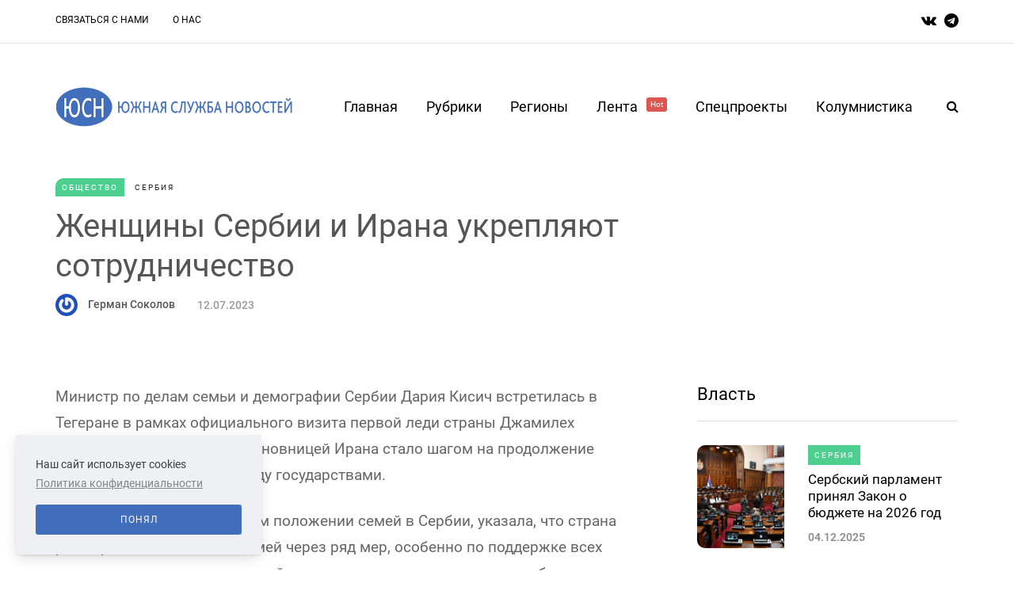

--- FILE ---
content_type: text/html; charset=UTF-8
request_url: https://srbija.yugsn.ru/zenshhiny-serbii-i-irana-ukrepliaiut-sotrudnicestvo
body_size: 12096
content:
<!DOCTYPE html>
<html lang="ru">
    <head>
    <meta name="viewport" content="width=device-width, initial-scale=1.0"/>
    <meta charset="UTF-8"/>

    
    <meta property="og:type" content="article"/>
    <meta property="og:title" content="Женщины Сербии и Ирана укрепляют сотрудничество | Южная Служба Новостей" />
    <meta property="og:description" content="" />
    <meta name="csrf-token" content="reoiHzGe6zcUFUs4aseuHEfPQyTAMHXUb6wloRiT">


    <title>Женщины Сербии и Ирана укрепляют сотрудничество | Южная Служба Новостей</title>
    <link rel="stylesheet" type="text/css" href="/css/app.css" media="all"/>
    <link rel="icon" type="image/png" href="/favicon.png" />
    <!-- Yandex.Metrika counter -->
    <script type="text/javascript" >
        (function(m,e,t,r,i,k,a){m[i]=m[i]||function(){(m[i].a=m[i].a||[]).push(arguments)};
            m[i].l=1*new Date();
            for (var j = 0; j < document.scripts.length; j++) {if (document.scripts[j].src === r) { return; }}
            k=e.createElement(t),a=e.getElementsByTagName(t)[0],k.async=1,k.src=r,a.parentNode.insertBefore(k,a)})
        (window, document, "script", "https://mc.yandex.ru/metrika/tag.js", "ym");

        ym(37634760, "init", {
            clickmap:true,
            trackLinks:true,
            accurateTrackBounce:true
        });
    </script>
    <noscript><div><img src="https://mc.yandex.ru/watch/37634760" style="position:absolute; left:-9999px;" alt="" /></div></noscript>
    <!-- /Yandex.Metrika counter -->
</head>

<body
    class="    post-template-default single single-post single-format-gallery woocommerce-js blog-post-transparent-header-disable blog-small-page-width blog-slider-disable blog-enable-images-animations blog-enable-sticky-sidebar blog-enable-sticky-header blog-style-corners-rounded blog-post-header-with-bg
">

<div class="header-menu-bg menu_white header-menu-uppercase" role="navigation">
    <div class="header-menu">
        <div class="container">
            <div class="row">
                <div class="col-md-10">
                    <div class="menu-top-menu-container-toggle" aria-label="Toggle menu"></div>
                    <div class="menu-top-menu-container">
                        <ul id="menu-top-menu-1" class="links">
                                                            <li class="menu-item menu-item-type-post_type menu-item-object-page">
                                    <a href="https://srbija.yugsn.ru/contacts">Связаться с нами</a>
                                </li>
                                                            <li class="menu-item menu-item-type-post_type menu-item-object-page">
                                    <a href="https://srbija.yugsn.ru/about">О нас</a>
                                </li>
                                                    </ul>
                    </div>
                </div>
                <div class="right-socials header-right col-md-2">
                    <div class="social-icons-wrapper">
                        <a href="https://vk.com/yugsn" target="_blank" class="a-vk">
                            <i class="fa fa-vk"></i>
                        </a>
                        <a href="https://t.me/yugsn" target="_blank" class="a-telegram">
                            <i class="fa fa-telegram"></i>
                        </a>
                    </div>
                </div>
            </div>
        </div>
    </div>
</div>
<header class="main-header clearfix sticky-header">
    <div class="container">
        <div class="row">
            <div class="col-md-12">
                <div class="header-left">
                    <div class="mainmenu-mobile-toggle" aria-label="Toggle menu">
                        <i class="fa fa-bars" aria-hidden="true"></i>
                    </div>
                    <div class="logo">
                        <a class="logo-link" href="/">
                            <img srcset="/img/logo_2x.png 2x" src="/img/logo.png" alt="южная служба новостей лого"
                                 class="regular-logo">
                        </a>
                    </div>
                </div>
                <div class="header-center">
                    <div class="mainmenu mainmenu-none mainmenu-regularfont mainmenu-noarrow clearfix"
                         role="navigation">
                        <div id="navbar" class="navbar navbar-default clearfix mgt-mega-menu">
                            <div class="navbar-inner">
                                <div class="container">
                                    <div class="navbar-toggle btn btn-grey" data-toggle="collapse"
                                         data-target=".collapse">
                                        Меню
                                    </div>
                                    <div class="navbar-center-wrapper">
                                        <div class="navbar-collapse collapse">
                                            <ul id="menu-main-menu-2" class="nav">
                                                <li class="menu-item menu-item-type-custom menu-item-object-custom current-menu-item current_page_item menu-item-home current-menu-ancestor menu-item-has-children">
                                                    <a href="/">Главная</a>
                                                </li>
                                                <li class="menu-item menu-item-type-custom menu-item-object-custom menu-item-has-children mgt-menu-fullwidth-inside">
                                                    <a href="#">Рубрики</a>
                                                    <ul class="sub-menu">
                                                                                                                    <li id="mgt-menu-item-443"
                                                                class="menu-item menu-item-type-custom menu-item-object-custom">
                                                                <a href="https://srbija.yugsn.ru/politika">
                                                                    Политика
                                                                </a>
                                                            </li>
                                                                                                                    <li id="mgt-menu-item-443"
                                                                class="menu-item menu-item-type-custom menu-item-object-custom">
                                                                <a href="https://srbija.yugsn.ru/kolumnistika">
                                                                    Колумнистика
                                                                </a>
                                                            </li>
                                                                                                                    <li id="mgt-menu-item-443"
                                                                class="menu-item menu-item-type-custom menu-item-object-custom">
                                                                <a href="https://srbija.yugsn.ru/vlast">
                                                                    Власть
                                                                </a>
                                                            </li>
                                                                                                                    <li id="mgt-menu-item-443"
                                                                class="menu-item menu-item-type-custom menu-item-object-custom">
                                                                <a href="https://srbija.yugsn.ru/ekonomika">
                                                                    Экономика
                                                                </a>
                                                            </li>
                                                                                                                    <li id="mgt-menu-item-443"
                                                                class="menu-item menu-item-type-custom menu-item-object-custom">
                                                                <a href="https://srbija.yugsn.ru/kriminal">
                                                                    Криминал
                                                                </a>
                                                            </li>
                                                                                                                    <li id="mgt-menu-item-443"
                                                                class="menu-item menu-item-type-custom menu-item-object-custom">
                                                                <a href="https://srbija.yugsn.ru/obshhestvo">
                                                                    Общество
                                                                </a>
                                                            </li>
                                                                                                                    <li id="mgt-menu-item-443"
                                                                class="menu-item menu-item-type-custom menu-item-object-custom">
                                                                <a href="https://srbija.yugsn.ru/kultura">
                                                                    Культура
                                                                </a>
                                                            </li>
                                                                                                                    <li id="mgt-menu-item-443"
                                                                class="menu-item menu-item-type-custom menu-item-object-custom">
                                                                <a href="https://srbija.yugsn.ru/sport">
                                                                    Спорт
                                                                </a>
                                                            </li>
                                                                                                                    <li id="mgt-menu-item-443"
                                                                class="menu-item menu-item-type-custom menu-item-object-custom">
                                                                <a href="https://srbija.yugsn.ru/nauka">
                                                                    Наука
                                                                </a>
                                                            </li>
                                                                                                                    <li id="mgt-menu-item-443"
                                                                class="menu-item menu-item-type-custom menu-item-object-custom">
                                                                <a href="https://srbija.yugsn.ru/proissestvie">
                                                                    Происшествие
                                                                </a>
                                                            </li>
                                                                                                            </ul>
                                                </li>
                                                <li class="menu-item menu-item-type-custom menu-item-object-custom menu-item-has-children mgt-menu-fullwidth-inside">
                                                    <a href="#">Регионы</a>
                                                    <ul class="sub-menu">
                                                                                                                    <li id="mgt-menu-item-443"
                                                                class="menu-item menu-item-type-custom menu-item-object-custom menu-item-has-children">
                                                                <a href="#">СКФО</a>
                                                                <ul class="sub-menu  level-1">
                                                                                                                                            <li id="mgt-menu-item-536"
                                                                            class="menu-item menu-item-type-custom menu-item-object-custom">
                                                                            <a href="https://dagestan.yugsn.ru">Дагестан</a>
                                                                        </li>
                                                                                                                                            <li id="mgt-menu-item-536"
                                                                            class="menu-item menu-item-type-custom menu-item-object-custom">
                                                                            <a href="https://ingushetia.yugsn.ru">Ингушетия</a>
                                                                        </li>
                                                                                                                                            <li id="mgt-menu-item-536"
                                                                            class="menu-item menu-item-type-custom menu-item-object-custom">
                                                                            <a href="https://kbr.yugsn.ru">Кабардино-Балкария</a>
                                                                        </li>
                                                                                                                                            <li id="mgt-menu-item-536"
                                                                            class="menu-item menu-item-type-custom menu-item-object-custom">
                                                                            <a href="https://kchr.yugsn.ru">Карачаево-Черкесия</a>
                                                                        </li>
                                                                                                                                            <li id="mgt-menu-item-536"
                                                                            class="menu-item menu-item-type-custom menu-item-object-custom">
                                                                            <a href="https://osetia.yugsn.ru">Северная Осетия</a>
                                                                        </li>
                                                                                                                                            <li id="mgt-menu-item-536"
                                                                            class="menu-item menu-item-type-custom menu-item-object-custom">
                                                                            <a href="https://stavkray.yugsn.ru">Ставропольский край</a>
                                                                        </li>
                                                                                                                                            <li id="mgt-menu-item-536"
                                                                            class="menu-item menu-item-type-custom menu-item-object-custom">
                                                                            <a href="https://chechnya.yugsn.ru">Чечня</a>
                                                                        </li>
                                                                                                                                    </ul>
                                                            </li>
                                                                                                                    <li id="mgt-menu-item-443"
                                                                class="menu-item menu-item-type-custom menu-item-object-custom menu-item-has-children">
                                                                <a href="#">ЮФО</a>
                                                                <ul class="sub-menu  level-1">
                                                                                                                                            <li id="mgt-menu-item-536"
                                                                            class="menu-item menu-item-type-custom menu-item-object-custom">
                                                                            <a href="https://adg.yugsn.ru">Адыгея</a>
                                                                        </li>
                                                                                                                                            <li id="mgt-menu-item-536"
                                                                            class="menu-item menu-item-type-custom menu-item-object-custom">
                                                                            <a href="https://astrobl.yugsn.ru">Астраханская область </a>
                                                                        </li>
                                                                                                                                            <li id="mgt-menu-item-536"
                                                                            class="menu-item menu-item-type-custom menu-item-object-custom">
                                                                            <a href="https://volgobl.yugsn.ru">Волгоградская область</a>
                                                                        </li>
                                                                                                                                            <li id="mgt-menu-item-536"
                                                                            class="menu-item menu-item-type-custom menu-item-object-custom">
                                                                            <a href="https://kalmykia.yugsn.ru">Калмыкия </a>
                                                                        </li>
                                                                                                                                            <li id="mgt-menu-item-536"
                                                                            class="menu-item menu-item-type-custom menu-item-object-custom">
                                                                            <a href="https://krd.yugsn.ru">Краснодарский край</a>
                                                                        </li>
                                                                                                                                            <li id="mgt-menu-item-536"
                                                                            class="menu-item menu-item-type-custom menu-item-object-custom">
                                                                            <a href="https://crimea.yugsn.ru">Крым</a>
                                                                        </li>
                                                                                                                                            <li id="mgt-menu-item-536"
                                                                            class="menu-item menu-item-type-custom menu-item-object-custom">
                                                                            <a href="https://rnd.yugsn.ru">Ростовская область</a>
                                                                        </li>
                                                                                                                                            <li id="mgt-menu-item-536"
                                                                            class="menu-item menu-item-type-custom menu-item-object-custom">
                                                                            <a href="https://sev.yugsn.ru">Севастополь</a>
                                                                        </li>
                                                                                                                                            <li id="mgt-menu-item-536"
                                                                            class="menu-item menu-item-type-custom menu-item-object-custom">
                                                                            <a href="https://zaporogie.yugsn.ru">Запорожская область</a>
                                                                        </li>
                                                                                                                                            <li id="mgt-menu-item-536"
                                                                            class="menu-item menu-item-type-custom menu-item-object-custom">
                                                                            <a href="https://hersonhina.yugsn.ru">Херсонская область</a>
                                                                        </li>
                                                                                                                                            <li id="mgt-menu-item-536"
                                                                            class="menu-item menu-item-type-custom menu-item-object-custom">
                                                                            <a href="https://lnr.yugsn.ru">Луганская Народная Республика</a>
                                                                        </li>
                                                                                                                                            <li id="mgt-menu-item-536"
                                                                            class="menu-item menu-item-type-custom menu-item-object-custom">
                                                                            <a href="https://dnr.yugsn.ru">Донецкая Народная Республика</a>
                                                                        </li>
                                                                                                                                    </ul>
                                                            </li>
                                                                                                                    <li id="mgt-menu-item-443"
                                                                class="menu-item menu-item-type-custom menu-item-object-custom menu-item-has-children">
                                                                <a href="#">Страны</a>
                                                                <ul class="sub-menu  level-1">
                                                                                                                                            <li id="mgt-menu-item-536"
                                                                            class="menu-item menu-item-type-custom menu-item-object-custom">
                                                                            <a href="https://abkhazia.yugsn.ru">Абхазия </a>
                                                                        </li>
                                                                                                                                            <li id="mgt-menu-item-536"
                                                                            class="menu-item menu-item-type-custom menu-item-object-custom">
                                                                            <a href="https://az.yugsn.ru">Азербайджан</a>
                                                                        </li>
                                                                                                                                            <li id="mgt-menu-item-536"
                                                                            class="menu-item menu-item-type-custom menu-item-object-custom">
                                                                            <a href="https://am.yugsn.ru">Армения</a>
                                                                        </li>
                                                                                                                                            <li id="mgt-menu-item-536"
                                                                            class="menu-item menu-item-type-custom menu-item-object-custom">
                                                                            <a href="https://kz.yugsn.ru">Казахстан</a>
                                                                        </li>
                                                                                                                                            <li id="mgt-menu-item-536"
                                                                            class="menu-item menu-item-type-custom menu-item-object-custom">
                                                                            <a href="https://ua.yugsn.ru">Украина</a>
                                                                        </li>
                                                                                                                                            <li id="mgt-menu-item-536"
                                                                            class="menu-item menu-item-type-custom menu-item-object-custom">
                                                                            <a href="https://srbija.yugsn.ru">Сербия</a>
                                                                        </li>
                                                                                                                                            <li id="mgt-menu-item-536"
                                                                            class="menu-item menu-item-type-custom menu-item-object-custom">
                                                                            <a href="https://donbass.yugsn.ru">Большой Донбасс</a>
                                                                        </li>
                                                                                                                                            <li id="mgt-menu-item-536"
                                                                            class="menu-item menu-item-type-custom menu-item-object-custom">
                                                                            <a href="https://kg.yugsn.ru">Кыргызстан</a>
                                                                        </li>
                                                                                                                                            <li id="mgt-menu-item-536"
                                                                            class="menu-item menu-item-type-custom menu-item-object-custom">
                                                                            <a href="https://tver.yugsn.ru">Тверская область</a>
                                                                        </li>
                                                                                                                                    </ul>
                                                            </li>
                                                                                                            </ul>
                                                </li>
                                                <li class="menu-item menu-item-type-taxonomy menu-item-object-category">
                                                    <a href="https://srbija.yugsn.ru/news">
                                                        Лента
                                                        <sup style="background-color: #db564f">Hot</sup>
                                                    </a>
                                                </li>
                                                <li class="menu-item menu-item-type-post_type menu-item-object-page">
                                                    <a href="https://srbija.yugsn.ru/speczproektyi">Спецпроекты</a>
                                                    <ul class="sub-menu">
                                                                                                                    <li id="mgt-menu-item-443"
                                                                class="menu-item menu-item-type-custom menu-item-object-custom">
                                                                <a href="https://srbija.yugsn.ru/v-obieektive-pravdy">
                                                                    В объективе правды
                                                                </a>
                                                            </li>
                                                                                                                    <li id="mgt-menu-item-443"
                                                                class="menu-item menu-item-type-custom menu-item-object-custom">
                                                                <a href="https://srbija.yugsn.ru/voprosy-istorii">
                                                                    Вопросы истории
                                                                </a>
                                                            </li>
                                                                                                                    <li id="mgt-menu-item-443"
                                                                class="menu-item menu-item-type-custom menu-item-object-custom">
                                                                <a href="https://srbija.yugsn.ru/volonterskie-istorii">
                                                                    Волонтерские истории
                                                                </a>
                                                            </li>
                                                                                                                    <li id="mgt-menu-item-443"
                                                                class="menu-item menu-item-type-custom menu-item-object-custom">
                                                                <a href="https://srbija.yugsn.ru/ot-dona-do-savy">
                                                                    От Дона до Савы
                                                                </a>
                                                            </li>
                                                                                                                    <li id="mgt-menu-item-443"
                                                                class="menu-item menu-item-type-custom menu-item-object-custom">
                                                                <a href="https://srbija.yugsn.ru/rostovskie-nacional-predateli">
                                                                    Ростовские национал-предатели
                                                                </a>
                                                            </li>
                                                                                                                    <li id="mgt-menu-item-443"
                                                                class="menu-item menu-item-type-custom menu-item-object-custom">
                                                                <a href="https://srbija.yugsn.ru/letopis-pobedy">
                                                                    Летопись Победы
                                                                </a>
                                                            </li>
                                                                                                                    <li id="mgt-menu-item-443"
                                                                class="menu-item menu-item-type-custom menu-item-object-custom">
                                                                <a href="https://srbija.yugsn.ru/druzba-proverennaia-vremenem-avtorskaia-kolonka-ami-maulani">
                                                                    Россия — Индонезия. Дружба, проверенная временем
                                                                </a>
                                                            </li>
                                                                                                                    <li id="mgt-menu-item-443"
                                                                class="menu-item menu-item-type-custom menu-item-object-custom">
                                                                <a href="https://srbija.yugsn.ru/istorii-i-sudby-legendarnyx-rossiiskix-diplomatov">
                                                                    Истории и судьбы легендарных дипломатов
                                                                </a>
                                                            </li>
                                                                                                                    <li id="mgt-menu-item-443"
                                                                class="menu-item menu-item-type-custom menu-item-object-custom">
                                                                <a href="https://srbija.yugsn.ru/liudi-iuga">
                                                                    Люди юга
                                                                </a>
                                                            </li>
                                                                                                                    <li id="mgt-menu-item-443"
                                                                class="menu-item menu-item-type-custom menu-item-object-custom">
                                                                <a href="https://srbija.yugsn.ru/kavkaz-i-aziia-v-epoxu-novogo-miroporiadka">
                                                                    Кавказ и Азия в эпоху нового миропорядка
                                                                </a>
                                                            </li>
                                                                                                                    <li id="mgt-menu-item-443"
                                                                class="menu-item menu-item-type-custom menu-item-object-custom">
                                                                <a href="https://srbija.yugsn.ru/uroki-istorii-orientiry-dlia-budushhego">
                                                                    Уроки истории – ориентиры для будущего
                                                                </a>
                                                            </li>
                                                                                                                    <li id="mgt-menu-item-443"
                                                                class="menu-item menu-item-type-custom menu-item-object-custom">
                                                                <a href="https://srbija.yugsn.ru/ne-prosto-tak-nko-meniaiushhie-zizn">
                                                                    Не просто так: НКО, меняющие жизнь
                                                                </a>
                                                            </li>
                                                                                                            </ul>
                                                </li>
                                                <li id="mgt-menu-item-325"
                                                    class="menu-item menu-item-type-post_type menu-item-object-page">
                                                    <a href="https://srbija.yugsn.ru/kolumnistika">Колумнистика</a>
                                                </li>
                                            </ul>
                                        </div>
                                    </div>
                                </div>
                            </div>
                        </div>
                    </div>
                </div>
                <div class="header-right">
                    <div class="search-toggle-wrapper search-header">
                        <form method="GET" role="search" class="searchform" action="https://srbija.yugsn.ru/search">
                            <input type="search" class="field" id="search" name="query"
                                   placeholder="Введите запрос здесь">
                            <input type="submit" class="submit btn" value="Найти">
                        </form>
                        <a class="search-toggle-btn" aria-label="Search toggle">
                            <i class="fa fa-search" aria-hidden="true"></i>
                        </a>
                    </div>
                </div>
            </div>
        </div>
    </div>
</header>

    <div class="container container-page-item-title with-bg aos-init aos-animate" data-aos="fade-up">
    <div class="row">
        <div class="row">
            <div class="page-item-title-single" style="padding: 10px 0">
                <div class="saxon-post-single saxon-post aos-init aos-animate" data-aos="fade-up">
                    <div class="post-categories" style="justify-content: flex-start">
                                                    <a href="https://srbija.yugsn.ru/obshhestvo" class="mark category">
                                Общество
                            </a>
                                                <a href="https://srbija.yugsn.ru" class="mark region">
                            Сербия
                        </a>
                    </div>
                    <div class="saxon-post-details" style="text-align: left">
                        <h1 class="post-title" style="color: #555; margin: 10px 0">
                            Женщины Сербии и Ирана укрепляют сотрудничество
                        </h1>
                        <div
                            style="display: flex; flex-direction: row; flex-wrap: wrap; justify-content: flex-start; align-items: center">
                                                        <div class="post-author">
                                <div class="post-author-image">
                                    <a href="https://srbija.yugsn.ru/user/german_sokolov-28">
                                        <img src="https://www.gravatar.com/avatar/89d60c38d59a44e98491064af163ec68?s=28&amp;amp;d=mm" class="avatar avatar-28 photo"
                                             height="28" width="28">
                                    </a>
                                </div>

                                <a style="display: inline-block; color: #555"
                                   href="https://srbija.yugsn.ru/user/german_sokolov-28">
                                    Герман Соколов
                                </a>
                            </div>
                                                        <div class="post-date" style="color: #999">
                                12.07.2023
                            </div>
                        </div>
                    </div>
                </div>
            </div>
        </div>
    </div>
</div>
    <div class="post-container container span-col-md-8">
        <div class="row">
            <div class="col-md-8">
                <div class="blog-post blog-post-single clearfix">
                    <article
                        class="post type-post status-publish format-standard has-post-thumbnail hentry category-lifestyle tag-business tag-design tag-finance tag-phones tag-technology">
                        <div class="post-content-wrapper">
                            <div class="post-content clearfix">
                                <div class="entry-content">
                                    <p>Министр по делам семьи и демографии Сербии Дария Кисич встретилась в Тегеране в рамках официального визита первой леди страны Джамилех Альмолходой. Посещение чиновницей Ирана стало шагом на продолжение укрепления отношений между государствами.</p><p>Кисич, говоря о современном положении семей в Сербии, указала, что страна расширяет возможности семей через ряд мер, особенно по поддержке всех женщин и, в частности, матерей, которые заканчивают высшие учебные заведения в большем проценте по сравнению с мужчинами, совмещая построение карьеры и воспитание детей. По ее словам, сербские матери со средним и высшим образованием в 2022 году активно рожали.</p><p>- Мы гордимся женщинами, которые окончили высшие школы и в то же время выбрали для себя путь многодетной семьи. Число матерей с высшим уровнем образования неуклонно росло с 2015 2022 года, - заявила министр Кисич.</p><p>Альмолхода отметила, что семья в ее стране является символом силы и единения, и выразила удовлетворение тем, что Сербия, как и Иран, прилагает немало усилий, чтобы максимально повысить ценность и важность семьи, вернув ее на исторически традиционное место.</p><p>Кисич в рамках визита также посетила в Тегеране университет «Аз-Захра», где прочитала лекцию на тему женского предпринимательства, а также поговорила с депутатами парламента Ирана.</p><p><br></p>                                </div>
                            </div>
                        </div>
                    </article>
                    <div class="saxon-post saxon-post-bottom">
                        <div class="post-details-bottom">
                            <div class="post-info-tags">
                                                                    <div class="tags clearfix">
                                                                                    <a href="https://srbija.yugsn.ru/tag/%D0%98%D1%80%D0%B0%D0%BD"
                                               rel="tag">#Иран</a>
                                                                                    <a href="https://srbija.yugsn.ru/tag/%D0%A1%D0%BE%D1%82%D1%80%D1%83%D0%B4%D0%BD%D0%B8%D1%87%D0%B5%D1%81%D1%82%D0%B2%D0%BE"
                                               rel="tag">#Сотрудничество</a>
                                                                            </div>
                                                            </div>

                            <div class="post-info-wrapper">
                                <div class="post-info-comments"
                                     style="display: flex; flex-direction: row; align-items: center">
                                    <i class="fa fa-comment-o" aria-hidden="true"></i>
                                    <a href="#comments">
                                        0
                                    </a>
                                </div>
                                <div class="post-info-views"
                                     style="display: flex; flex-direction: row; align-items: center;">
                                    <i class="fa fa-eye" aria-hidden="true"></i>
                                    1768
                                </div>
                            </div>
                        </div>
                    </div>
                    <div class="author-micro aos-init aos-animate" data-aos="fade-up">
    <div class="author-image">
        <a href="https://srbija.yugsn.ru/user/german_sokolov-28">
            <img src="https://yugsn.ru//files/nophoto.png?s=170&amp;d=mm"
                 class="avatar avatar-post photo">
        </a>
    </div>
    <div class="author-info">
        <div class="author-name">
            <a href="https://srbija.yugsn.ru/user/german_sokolov-28" title="Герман Соколов" rel="author">
                Герман Соколов
            </a>
        </div>
        <div class="author-description">
            Корреспондент в Сербии
        </div>

    </div>
    <div class="clear"></div>
</div>
                </div>
                <div class="reply-form" style="display: none">
                    <form class="form comment-form ec-form" method="POST"
                          action="https://srbija.yugsn.ru/zenshhiny-serbii-i-irana-ukrepliaiut-sotrudnicestvo/comment"
                          role="form">
                        <input type="hidden" name="parent" value="">
                        <div class="form-group">
                            <label class="control-label">Ваше имя (не обязательно)</label>
                            <input type="text" name="username" class="form-control" placeholder="Иван Юрьевич">
                            <span class="field-error help-block" id="field-username"></span>
                        </div>

                        <div class="form-group">
                            <label class="control-label">Электронная почта (не обязательно)</label>
                            <span class="small">Если хотите получать оповещения об ответах на комментарий</span>
                            <input type="text" name="email" class="form-control" placeholder="ivan_y@mail.ru">
                            <span class="field-error help-block" id="field-email"></span>
                        </div>

                        <div class="form-group">
                            <label for="ec-text-resource-34738" class="control-label">Ваше сообщение</label>
                            <textarea type="text" name="text" class="form-control" rows="5"></textarea>
                            <span class="field-error help-block" id="field-text"></span>
                        </div>


                        <div class="form-actions">
                            <input type="submit" class="btn btn-primary" name="send" value="Отправить">
                        </div>
                    </form>
                </div>
                <h3 class="comment-reply-title">Написать комментарий</h3>
                <form class="form comment-form ec-form" id="#comments" method="POST"
                      action="https://srbija.yugsn.ru/zenshhiny-serbii-i-irana-ukrepliaiut-sotrudnicestvo/comment"
                      role="form">
                    <div class="form-group">
                        <label class="control-label">Ваше имя (не обязательно)</label>
                        <input type="text" name="username" class="form-control" placeholder="Иван Юрьевич">
                        <span class="field-error help-block" id="field-username"></span>
                    </div>

                    <div class="form-group">
                        <label class="control-label">Электронная почта (не обязательно)</label>
                        <span class="small">Если хотите получать оповещения об ответах на комментарий</span>
                        <input type="text" name="email" class="form-control" placeholder="ivan_y@mail.ru">
                        <span class="field-error help-block" id="field-email"></span>
                    </div>

                    <div class="form-group">
                        <label for="ec-text-resource-34738" class="control-label">Ваше сообщение</label>
                        <textarea type="text" name="text" class="form-control" rows="5"></textarea>
                        <span class="field-error help-block" id="field-text"></span>
                    </div>


                    <div class="form-actions">
                        <input type="submit" class="btn btn-primary" name="send" value="Отправить">
                    </div>
                </form>

                <div id="comments" class="comments-area">
                    <h2 class="comments-title">
                        0 комментариев
                    </h2>

                    <div class="comment-list">
                                            </div>
                </div>
                <nav id="nav-below" class="navigation-post">
    <div class="container-fluid">
        <div class="row">
                            <div class="col-md-6 nav-post-prev saxon-post">
                    <div class="saxon-post-image-wrapper">
                        <a href="https://srbija.yugsn.ru/rossiiskomu-poslu-v-serbii-rasskazali-o-situacii-v-kosovo">
                            <div class="saxon-post-image"
                                 style="background-image: url(https://yugsn.ru//articles/31916/conversions/ae00d91dd5d1710876164a40b8e2b7da3522e0a9-thumb-small-vertical.jpg);">
                            </div>
                        </a>
                    </div>
                    <a href="https://srbija.yugsn.ru/rossiiskomu-poslu-v-serbii-rasskazali-o-situacii-v-kosovo"
                       class="nav-post-title-link">
                        <div class="nav-post-title">Предыдущая</div>
                        <div class="nav-post-name">
                            Российскому послу в Сербии рассказали о ситуации в Косово
                        </div>
                    </a>
                </div>
                                        <div class="col-md-6 nav-post-next saxon-post">
                    <a href="https://srbija.yugsn.ru/posol-velikobritanii-v-pristine-v-2026-godu-my-ozidaem-cto-i-kosovo-i-serbiia-budut-konstruktivno-sotrudnicat"
                       class="nav-post-title-link">
                        <div class="nav-post-title">Следующая</div>
                        <div class="nav-post-name">
                            Посол Великобритании в Приштине: В 2026 году мы ожидаем, что и Косово, и Сербия будут конструктивно сотрудничать
                        </div>
                    </a>
                    <div class="saxon-post-image-wrapper">
                        <a href="https://srbija.yugsn.ru/posol-velikobritanii-v-pristine-v-2026-godu-my-ozidaem-cto-i-kosovo-i-serbiia-budut-konstruktivno-sotrudnicat">
                            <div class="saxon-post-image"
                                 style="background-image: url(https://yugsn.ru//articles/59350/3f8718f8d41601bb3fd4c953e9e185479ea0a9b0.jpg);">
                            </div>
                        </a>
                    </div>
                </div>
                    </div>
    </div>
</nav>
                <div class="container saxon-subscribe-block-container saxon-block" data-aos="fade-up">
    <div class="saxon-subscribe-block">
        <div class="row">
            <div class="col-md-12">
                <h5><strong>Подпишитесь на нашу рассылку <br class="br"/>и будьте в курсе</strong></h5>
                <form class="mc4wp-form subscribe-form" method="post" action="https://srbija.yugsn.ru/subscribe">
                    <div class="mc4wp-form-fields">
                        <div class="mailchimp-widget-signup-form">
                            <input type="email" name="email" placeholder="Введите Ваш e-mail" required/>
                            <button type="submit" class="btn">
                                Подписка
                            </button>
                        </div>
                    </div>
                    <div class="errors"></div>
                </form>
            </div>
        </div>
    </div>
</div>
                <div class="clear"></div>
            </div>
            <div class="col-md-4 main-sidebar sidebar sidebar-right" data-aos="fade-up" role="complementary">
    <ul id="main-sidebar">
        <li id="saxon-list-posts-4" class="widget widget_saxon_list_entries">
            <h2 class="widgettitle">
                <a href="https://srbija.yugsn.ru/vlast" class="aside-title-link">
                    Власть
                </a>
            </h2>
            <ul>
                                    <li class="template-shortline id-63753">
                        <div class="saxon-shortline-post saxon-post" data-aos="fade-up">
                            <div class="saxon-post-image-wrapper">
                                <a href="#">
                                    <div class="saxon-post-image"
                                         style="background-image: url(https://yugsn.ru//articles/58692/40338b341928bc0a6ef977de609bc1abda494af3.jpg);">
                                    </div>
                                </a>
                            </div>
                            <div class="saxon-post-details">
                                                                    <div class="post-categories">
                                        <a href="https://srbija.yugsn.ru" class="mark region">
                                            Сербия
                                        </a>
                                    </div>
                                                                <h3 class="post-title">
                                    <a href="https://srbija.yugsn.ru/cerbskii-parlament-prinial-zakon-o-biudzete-na-2026-god">
                                        Cербский парламент принял Закон о бюджете на 2026 год
                                    </a>
                                </h3>
                                <div class="post-date">
                                    04.12.2025
                                </div>
                            </div>
                        </div>
                    </li>
                                    <li class="template-shortline id-61516">
                        <div class="saxon-shortline-post saxon-post" data-aos="fade-up">
                            <div class="saxon-post-image-wrapper">
                                <a href="#">
                                    <div class="saxon-post-image"
                                         style="background-image: url(https://yugsn.ru//articles/56419/1bee780bf636205afb95bf1ba867f43fc5d7c501.jpg);">
                                    </div>
                                </a>
                            </div>
                            <div class="saxon-post-details">
                                                                    <div class="post-categories">
                                        <a href="https://srbija.yugsn.ru" class="mark region">
                                            Сербия
                                        </a>
                                    </div>
                                                                <h3 class="post-title">
                                    <a href="https://srbija.yugsn.ru/albin-kurti-v-obrashhenii-k-grazdanam-serbskoi-obshhiny-oficialnyi-belgrad-oficialno-lzet-pravitelstvo-kosova-zashhitit-vas-i-ot-nix">
                                        Альбин Курти: Официальный Белград лжет, правительство Косова защитит вас и от них
                                    </a>
                                </h3>
                                <div class="post-date">
                                    19.09.2025
                                </div>
                            </div>
                        </div>
                    </li>
                                    <li class="template-shortline id-59652">
                        <div class="saxon-shortline-post saxon-post" data-aos="fade-up">
                            <div class="saxon-post-image-wrapper">
                                <a href="#">
                                    <div class="saxon-post-image"
                                         style="background-image: url(https://yugsn.ru//articles/54522/conversions/6ebecc4f312b221849f17e2bc69cba3b6aca8ef5-thumb-mini.jpg);">
                                    </div>
                                </a>
                            </div>
                            <div class="saxon-post-details">
                                                                    <div class="post-categories">
                                        <a href="https://srbija.yugsn.ru" class="mark region">
                                            Сербия
                                        </a>
                                    </div>
                                                                <h3 class="post-title">
                                    <a href="https://srbija.yugsn.ru/cviianovic-o-smidte-libo-my-budem-rukovodit-processami-demokraticeskim-putem-libo-obieiavim-big-kolonialnym-vladeniem">
                                        Цвиянович о Шмидте: Либо мы будем руководить процессами демократическим путем, либо объявим БиГ колониальным владением
                                    </a>
                                </h3>
                                <div class="post-date">
                                    17.07.2025
                                </div>
                            </div>
                        </div>
                    </li>
                                    <li class="template-shortline id-59427">
                        <div class="saxon-shortline-post saxon-post" data-aos="fade-up">
                            <div class="saxon-post-image-wrapper">
                                <a href="#">
                                    <div class="saxon-post-image"
                                         style="background-image: url(https://yugsn.ru//articles/54297/conversions/33b5c93996186a45b2e73a8d8d17a823e624d51c-thumb-mini.jpg);">
                                    </div>
                                </a>
                            </div>
                            <div class="saxon-post-details">
                                                                    <div class="post-categories">
                                        <a href="https://srbija.yugsn.ru" class="mark region">
                                            Сербия
                                        </a>
                                    </div>
                                                                <h3 class="post-title">
                                    <a href="https://srbija.yugsn.ru/glava-mid-serbii-my-gotovy-prinimat-publicnye-castnye-neformalnye-peregovory-ob-ukraine">
                                        Глава МИД Сербии: Мы готовы принимать публичные, частные, неформальные переговоры об Украине
                                    </a>
                                </h3>
                                <div class="post-date">
                                    11.07.2025
                                </div>
                            </div>
                        </div>
                    </li>
                                    <li class="template-shortline id-58983">
                        <div class="saxon-shortline-post saxon-post" data-aos="fade-up">
                            <div class="saxon-post-image-wrapper">
                                <a href="#">
                                    <div class="saxon-post-image"
                                         style="background-image: url(https://yugsn.ru//articles/53836/conversions/fac9aecfeec7a0acca3f8245bcf1835e63a9c702-thumb-mini.jpg);">
                                    </div>
                                </a>
                            </div>
                            <div class="saxon-post-details">
                                                                    <div class="post-categories">
                                        <a href="https://srbija.yugsn.ru" class="mark region">
                                            Сербия
                                        </a>
                                    </div>
                                                                <h3 class="post-title">
                                    <a href="https://srbija.yugsn.ru/direktor-policii-serbii-na-vidovdan-mogut-byt-zaxvatit-gosucrezdeniia">
                                        Директор полиции Сербии: На Видовдан могут быть захватить госучреждения
                                    </a>
                                </h3>
                                <div class="post-date">
                                    27.06.2025
                                </div>
                            </div>
                        </div>
                    </li>
                            </ul>
        </li>
        <li>
            <div class="col-md-12 saxon-block-button" data-aos="fade-up">
                <a href="https://srbija.yugsn.ru/vlast" class="btn btn-grey btn-load-more">
                    Смотреть еще
                </a>
            </div>
        </li>
        
        
        <li id="saxon-list-posts-2" class="widget widget_saxon_list_entries">
            <h2 class="widgettitle">Популярное</h2>
            <ul>
                                    <li class="template-postsmasonry1-2">
                        <div class="saxon-postsmasonry1-post saxon-postsmasonry1_2-post saxon-post" data-aos="fade-up">
                            <div class="saxon-post-image-wrapper">
                                <a href="https://srbija.yugsn.ru/krovavyi-nikola-bosniiskaia-reznia-1992">
                                    <div class="saxon-post-image"
                                         style="background-image: url(https://yugsn.ru//articles/38426/conversions/4e35b799d79d9a365f719af852d49efd29c7ed3e-thumb-small-horizon.jpg);">
                                    </div>
                                </a>
                                <div class="post-categories">
                                                                            <a href="https://srbija.yugsn.ru" class="mark region">
                                            Сербия
                                        </a>
                                                                                                                <a href="https://srbija.yugsn.ru/voprosy-istorii" class="mark category">
                                            Вопросы истории
                                        </a>
                                                                    </div>
                            </div>
                            <div class="saxon-post-details">
                                <h3 class="post-title">
                                    <a href="https://srbija.yugsn.ru/krovavyi-nikola-bosniiskaia-reznia-1992">
                                        Кровавый Никола: боснийская резня-1992
                                    </a>
                                </h3>
                                <div class="post-date">
                                    19.12.2023
                                </div>
                            </div>
                        </div>
                    </li>
                                    <li class="template-postsmasonry1-2">
                        <div class="saxon-postsmasonry1-post saxon-postsmasonry1_2-post saxon-post" data-aos="fade-up">
                            <div class="saxon-post-image-wrapper">
                                <a href="https://srbija.yugsn.ru/mig-29-vsegda-pobezdaet-f-16">
                                    <div class="saxon-post-image"
                                         style="background-image: url(https://yugsn.ru//articles/29058/conversions/ad7c493e55498873e7ae8e2485899b660fc3803a-thumb-small-horizon.jpg);">
                                    </div>
                                </a>
                                <div class="post-categories">
                                                                            <a href="https://srbija.yugsn.ru" class="mark region">
                                            Сербия
                                        </a>
                                                                                                                <a href="https://srbija.yugsn.ru/kolumnistika" class="mark category">
                                            Колумнистика
                                        </a>
                                                                    </div>
                            </div>
                            <div class="saxon-post-details">
                                <h3 class="post-title">
                                    <a href="https://srbija.yugsn.ru/mig-29-vsegda-pobezdaet-f-16">
                                        МИГ-29 всегда побеждает F-16
                                    </a>
                                </h3>
                                <div class="post-date">
                                    19.04.2023
                                </div>
                            </div>
                        </div>
                    </li>
                                    <li class="template-postsmasonry1-2">
                        <div class="saxon-postsmasonry1-post saxon-postsmasonry1_2-post saxon-post" data-aos="fade-up">
                            <div class="saxon-post-image-wrapper">
                                <a href="https://srbija.yugsn.ru/dragutin-matanovic-genocid-serbov-v-velice-v-1944-godu-ne-zabyt-i-ne-budet-zabyt">
                                    <div class="saxon-post-image"
                                         style="background-image: url(https://yugsn.ru//articles/43902/conversions/e273a88a894f889c156e830073ee201fbc58e660-thumb-small-horizon.jpg);">
                                    </div>
                                </a>
                                <div class="post-categories">
                                                                            <a href="https://srbija.yugsn.ru" class="mark region">
                                            Сербия
                                        </a>
                                                                                                                <a href="https://srbija.yugsn.ru/kolumnistika" class="mark category">
                                            Колумнистика
                                        </a>
                                                                    </div>
                            </div>
                            <div class="saxon-post-details">
                                <h3 class="post-title">
                                    <a href="https://srbija.yugsn.ru/dragutin-matanovic-genocid-serbov-v-velice-v-1944-godu-ne-zabyt-i-ne-budet-zabyt">
                                        Драгутин Матанович: Геноцид сербов в Велице в 1944 году не забыт и не будет забыт
                                    </a>
                                </h3>
                                <div class="post-date">
                                    31.07.2024
                                </div>
                            </div>
                        </div>
                    </li>
                                    <li class="template-postsmasonry1-2">
                        <div class="saxon-postsmasonry1-post saxon-postsmasonry1_2-post saxon-post" data-aos="fade-up">
                            <div class="saxon-post-image-wrapper">
                                <a href="https://srbija.yugsn.ru/dragutin-matanovic-pocemu-vucic-bespokoit-nekotorye-zapadnye-centry">
                                    <div class="saxon-post-image"
                                         style="background-image: url(https://yugsn.ru//articles/44396/conversions/1f26f325b57a4f7d1046bbc9c2a9e82698f9bee0-thumb-small-horizon.jpg);">
                                    </div>
                                </a>
                                <div class="post-categories">
                                                                            <a href="https://srbija.yugsn.ru" class="mark region">
                                            Сербия
                                        </a>
                                                                                                                <a href="https://srbija.yugsn.ru/kolumnistika" class="mark category">
                                            Колумнистика
                                        </a>
                                                                    </div>
                            </div>
                            <div class="saxon-post-details">
                                <h3 class="post-title">
                                    <a href="https://srbija.yugsn.ru/dragutin-matanovic-pocemu-vucic-bespokoit-nekotorye-zapadnye-centry">
                                        Драгутин Матанович: Почему Вучич беспокоит некоторые западные центры?
                                    </a>
                                </h3>
                                <div class="post-date">
                                    15.08.2024
                                </div>
                            </div>
                        </div>
                    </li>
                                    <li class="template-postsmasonry1-2">
                        <div class="saxon-postsmasonry1-post saxon-postsmasonry1_2-post saxon-post" data-aos="fade-up">
                            <div class="saxon-post-image-wrapper">
                                <a href="https://srbija.yugsn.ru/dragutin-matanovic-geroiceskaia-borba-vucica-za-vyzivanie-serbskogo-naroda-v-kosove-i-metoxii">
                                    <div class="saxon-post-image"
                                         style="background-image: url(https://yugsn.ru//articles/45358/conversions/c8b08569cb566ba3ec29e2d42b16dd329c423161-thumb-small-horizon.jpg);">
                                    </div>
                                </a>
                                <div class="post-categories">
                                                                            <a href="https://srbija.yugsn.ru" class="mark region">
                                            Сербия
                                        </a>
                                                                                                                <a href="https://srbija.yugsn.ru/kolumnistika" class="mark category">
                                            Колумнистика
                                        </a>
                                                                    </div>
                            </div>
                            <div class="saxon-post-details">
                                <h3 class="post-title">
                                    <a href="https://srbija.yugsn.ru/dragutin-matanovic-geroiceskaia-borba-vucica-za-vyzivanie-serbskogo-naroda-v-kosove-i-metoxii">
                                        Драгутин Матанович: Героическая борьба Вучича за выживание сербского народа в Косове и Метохии
                                    </a>
                                </h3>
                                <div class="post-date">
                                    16.09.2024
                                </div>
                            </div>
                        </div>
                    </li>
                            </ul>
        </li>
    </ul>
</div>
        </div>
    </div>


<!--footer-->
<div class="footer-sidebar-2-wrapper footer-white">
    <div class="footer-sidebar-2 sidebar container footer-sidebar-2-container">
        <div class="footer-info">
            <div class="row">
                <div class="site-info col-md-12">
                    Сетевое издание "Южная служба новостей" зарегистрировано Федеральной службой по надзору в сфере
                    связи,
                    информационных технологий и массовых коммуникаций (Роскомнадзор) 05.03. 2018 года.
                    Свидетельство о регистрации ЭЛ № ФС77-72411
                </div>
            </div>
            <div class="last-row">
                <div class="last-row__item last-row__menu">
                    <ul id="menu-top-menu-1" class="links bottom-menu">
                                                <li class="menu-item menu-item-type-post_type menu-item-object-page">
                            <a href="https://srbija.yugsn.ru/contacts">Связаться с нами</a>
                        </li>
                                                <li class="menu-item menu-item-type-post_type menu-item-object-page">
                            <a href="https://srbija.yugsn.ru/about">О нас</a>
                        </li>
                                            </ul>
                </div>
                <div class="last-row__item last-row__social">
                    <div class="social-icons-wrapper">
                        <a href="https://vk.com/yugsn" target="_blank" class="a-vk"><i class="fa fa-vk"></i></a>
                        <a href="https://t.me/yugsn" target="_blank" class="a-telegram"><i class="fa fa-telegram"></i></a>
                    </div>
                </div>
            </div>
        </div>
    </div>
</div>
<a class="scroll-to-top btn alt" aria-label="Scroll to top" href="#top"></a>
<div class="footer-wrapper"></div>
<script type="text/javascript" src="/js/app.js"></script>
<div id="catapult-cookie-bar">
    <span class="ctcc-left-side">
        Наш сайт использует cookies
        <a class="ctcc-more-info-link" tabindex=0 target="_blank" href="#">
            Политика конфиденциальности
        </a>
    </span>
    <span class="ctcc-right-side">
        <button id="catapultCookie" tabindex=0 onclick="catapultAcceptCookies();">Понял</button>
    </span>
</div>
</body>
</html>


--- FILE ---
content_type: application/javascript; charset=utf-8
request_url: https://srbija.yugsn.ru/js/app.js
body_size: 118192
content:
/*! For license information please see app.js.LICENSE.txt */
(()=>{var t,e={194:function(t){var e;e=function(){"use strict";function t(t,e){var n=Object.keys(t);if(Object.getOwnPropertySymbols){var i=Object.getOwnPropertySymbols(t);e&&(i=i.filter((function(e){return Object.getOwnPropertyDescriptor(t,e).enumerable}))),n.push.apply(n,i)}return n}function e(e){for(var n=1;n<arguments.length;n++){var o=null!=arguments[n]?arguments[n]:{};n%2?t(Object(o),!0).forEach((function(t){i(e,t,o[t])})):Object.getOwnPropertyDescriptors?Object.defineProperties(e,Object.getOwnPropertyDescriptors(o)):t(Object(o)).forEach((function(t){Object.defineProperty(e,t,Object.getOwnPropertyDescriptor(o,t))}))}return e}function n(t,e){for(var n=0;n<e.length;n++){var i=e[n];i.enumerable=i.enumerable||!1,i.configurable=!0,"value"in i&&(i.writable=!0),Object.defineProperty(t,i.key,i)}}function i(t,e,n){return e in t?Object.defineProperty(t,e,{value:n,enumerable:!0,configurable:!0,writable:!0}):t[e]=n,t}function o(t){return function(t){if(Array.isArray(t))return s(t)}(t)||function(t){if("undefined"!=typeof Symbol&&null!=t[Symbol.iterator]||null!=t["@@iterator"])return Array.from(t)}(t)||r(t)||function(){throw new TypeError("Invalid attempt to spread non-iterable instance.\nIn order to be iterable, non-array objects must have a [Symbol.iterator]() method.")}()}function r(t,e){if(t){if("string"==typeof t)return s(t,e);var n=Object.prototype.toString.call(t).slice(8,-1);return"Object"===n&&t.constructor&&(n=t.constructor.name),"Map"===n||"Set"===n?Array.from(t):"Arguments"===n||/^(?:Ui|I)nt(?:8|16|32)(?:Clamped)?Array$/.test(n)?s(t,e):void 0}}function s(t,e){(null==e||e>t.length)&&(e=t.length);for(var n=0,i=new Array(e);n<e;n++)i[n]=t[n];return i}var a=function(t,e,n){t.dispatchEvent(new CustomEvent(n,{bubbles:!0,detail:e,cancelable:!0}))},c=function(t,e){var n=t.inputField,i=document.getElementById(t.resultsList.idName);i&&e!==n&&(i.remove(),n.removeAttribute("aria-activedescendant"),n.setAttribute("aria-expanded",!1),a(n,null,"close"))},l="keydown",u="aria-selected",d=function(t,n){t.inputField.removeEventListener(l,t.nav);var i=-1,r=t.resultItem.selected.className.split(" "),s=function(o,r,s){o.preventDefault(),r.length&&(s?i++:i--,d(r),t.inputField.setAttribute("aria-activedescendant",r[i].id),a(o.srcElement,e(e({event:o},n),{},{selection:n.results[i]}),"navigate"))},d=function(t){var e;!function(t){Array.from(t).forEach((function(t){var e;t.removeAttribute(u),r&&(e=t.classList).remove.apply(e,o(r))}))}(t),i>=t.length&&(i=0),i<0&&(i=t.length-1),t[i].setAttribute(u,!0),r&&(e=t[i].classList).add.apply(e,o(r))};t.nav=function(e){var n=document.getElementById(t.resultsList.idName);if(n)switch(n=n.getElementsByTagName(t.resultItem.element),e.keyCode){case 40:s(e,n,1);break;case 38:s(e,n);break;case 27:t.inputField.value="",c(t);break;case 13:e.preventDefault(),i>=0&&n[i].click();break;case 9:c(t)}},t.inputField.addEventListener(l,t.nav)},h="click",f="aria-expanded",p=function(t,n){var i=n.query,o=n.matches,r=n.results,s=t.inputField,l=t.resultsList,u=document.getElementById(t.resultsList.idName);u?(u.innerHTML="",s.removeAttribute("aria-activedescendant")):(u=function(t){var e=document.createElement(t.resultsList.element);return e.setAttribute("id",t.resultsList.idName),e.setAttribute("class",t.resultsList.className),e.setAttribute("role","listbox"),("string"==typeof t.resultsList.destination?document.querySelector(t.resultsList.destination):t.resultsList.destination()).insertAdjacentElement(t.resultsList.position,e),e}(t),s.setAttribute(f,!0),a(s,n,"open")),o.length?r.forEach((function(i,o){var r=function(t,e,n){var i=document.createElement(n.resultItem.element);return i.setAttribute("id","".concat(n.resultItem.idName,"_").concat(e)),i.setAttribute("class",n.resultItem.className),i.setAttribute("role","option"),i.innerHTML=t.match,n.resultItem.content&&n.resultItem.content(t,i),i}(i,o,t);r.addEventListener(h,(function(r){var s=e(e({event:r},n),{},{selection:e(e({},i),{},{index:o})});t.onSelection&&t.onSelection(s)})),u.appendChild(r)})):l.noResults?l.noResults(u,i):(c(t),s.setAttribute(f,!1)),l.container&&l.container(u,n),l.navigation?l.navigation(u):d(t,n),document.addEventListener(h,(function(e){return c(t,e.target)}))},g=function(t,e){return t=t.toLowerCase(),e.diacritics?t.normalize("NFD").replace(/[\u0300-\u036f]/g,"").normalize("NFC"):t},m=function(t,e){return'<span class="'.concat(t,'">').concat(e,"</span>")},v=function(t,e){var n=t.data,i=t.searchEngine,o=[];return n.store.forEach((function(s,a){var c=function(n){var r=(n?s[n]:s).toString(),c="function"==typeof i?i(e,r):function(t,e,n){var i=g(e,n);if("loose"===n.searchEngine){var o=(t=t.replace(/ /g,"")).length,r=0,s=Array.from(e).map((function(e,s){return r<o&&i[s]===t[r]&&(e=n.resultItem.highlight.render?m(n.resultItem.highlight.className,e):e,r++),e})).join("");if(r===o)return s}else if(i.includes(t)){var a=new RegExp(t.replace(/[-\/\\^$*+?.()|[\]{}]/g,"\\$&"),"i");return t=a.exec(e),n.resultItem.highlight.render?e.replace(t,m(n.resultItem.highlight.className,t)):e}}(e,r,t);if(c){var l={index:a,match:c,value:s};n&&(l.key=n),o.push(l)}};if(n.key){var l,u=function(t,e){var n="undefined"!=typeof Symbol&&t[Symbol.iterator]||t["@@iterator"];if(!n){if(Array.isArray(t)||(n=r(t))){n&&(t=n);var i=0,o=function(){};return{s:o,n:function(){return i>=t.length?{done:!0}:{done:!1,value:t[i++]}},e:function(t){throw t},f:o}}throw new TypeError("Invalid attempt to iterate non-iterable instance.\nIn order to be iterable, non-array objects must have a [Symbol.iterator]() method.")}var s,a=!0,c=!1;return{s:function(){n=n.call(t)},n:function(){var t=n.next();return a=t.done,t},e:function(t){c=!0,s=t},f:function(){try{a||null==n.return||n.return()}finally{if(c)throw s}}}}(n.key);try{for(u.s();!(l=u.n()).done;)c(l.value)}catch(t){u.e(t)}finally{u.f()}}else c()})),o};return function(){function t(e){!function(t,e){if(!(t instanceof e))throw new TypeError("Cannot call a class as a function")}(this,t);var n=e.selector,i=void 0===n?"#autoComplete":n,o=e.placeHolder,r=e.observer,s=e.data,a=s.src,c=s.key,l=s.cache,u=s.store,d=s.results,h=e.query,f=e.trigger,p=(f=void 0===f?{}:f).event,g=void 0===p?["input"]:p,m=f.condition,v=e.threshold,y=void 0===v?1:v,b=e.debounce,w=void 0===b?0:b,x=e.diacritics,_=e.searchEngine,E=e.feedback,C=e.resultsList,T=(C=void 0===C?{}:C).render,k=void 0===T||T,S=C.container,$=C.destination,A=void 0===$?i:$,O=C.position,D=void 0===O?"afterend":O,j=C.element,L=void 0===j?"ul":j,P=C.idName,I=void 0===P?"autoComplete_list":P,N=C.className,R=C.maxResults,M=void 0===R?5:R,q=C.navigation,U=C.noResults,H=e.resultItem,B=(H=void 0===H?{}:H).content,z=H.element,F=void 0===z?"li":z,W=H.idName,Y=H.className,Q=void 0===Y?"autoComplete_result":Y,G=H.highlight,V=(G=void 0===G?{}:G).render,X=G.className,K=void 0===X?"autoComplete_highlighted":X,J=H.selected,Z=(J=void 0===J?{}:J).className,tt=void 0===Z?"autoComplete_selected":Z,et=e.onSelection;this.selector=i,this.observer=r,this.placeHolder=o,this.data={src:a,key:c,cache:l,store:u,results:d},this.query=h,this.trigger={event:g,condition:m},this.threshold=y,this.debounce=w,this.diacritics=x,this.searchEngine=_,this.feedback=E,this.resultsList={render:k,container:S,destination:A,position:D,element:L,idName:I,className:N,maxResults:M,navigation:q,noResults:U},this.resultItem={content:B,element:F,idName:W,className:Q,highlight:{render:V,className:K},selected:{className:tt}},this.onSelection=et,this.inputField="string"==typeof this.selector?document.querySelector(this.selector):this.selector(),this.observer?this.preInit():this.init()}var e,i;return e=t,(i=[{key:"start",value:function(t,e){var n=this.data.results?this.data.results(v(this,e)):v(this,e),i={input:t,query:e,matches:n,results:n.slice(0,this.resultsList.maxResults)};if(a(this.inputField,i,"results"),!this.resultsList.render)return this.feedback(i);p(this,i)}},{key:"dataStore",value:function(){var t=this;return new Promise((function(e,n){return t.data.cache&&t.data.store?e():new Promise((function(e,n){return"function"==typeof t.data.src?t.data.src().then(e,n):e(t.data.src)})).then((function(i){try{return t.data.store=i,a(t.inputField,t.data.store,"fetch"),e()}catch(t){return n(t)}}),n)}))}},{key:"compose",value:function(t){var e=this;return new Promise((function(n,i){var o,r,s;return s=e.inputField,o=s instanceof HTMLInputElement||s instanceof HTMLTextAreaElement?s.value:s.innerHTML,r=function(t,e){return e.query&&e.query.manipulate?e.query.manipulate(t):(e.diacritics,g(t,e))}(o,e),function(t,e,n){return t.trigger.condition?t.trigger.condition(e,n):n.length>=t.threshold&&n.replace(/ /g,"").length}(e,t,r)?e.dataStore().then((function(t){try{return e.start(o,r),a.call(e)}catch(t){return i(t)}}),i):(c(e),a.call(e));function a(){return n()}}))}},{key:"init",value:function(){var t,e,n,i,o=this;(t=this.inputField).setAttribute("role","combobox"),t.setAttribute("aria-haspopup",!0),t.setAttribute("aria-expanded",!1),t.setAttribute("aria-controls",this.resultsList.idName),t.setAttribute("aria-autocomplete","both"),this.placeHolder&&this.inputField.setAttribute("placeholder",this.placeHolder),this.hook=(e=function(t){o.compose(t)},n=this.debounce,function(){var t=this,o=arguments;clearTimeout(i),i=setTimeout((function(){return e.apply(t,o)}),n)}),this.trigger.event.forEach((function(t){o.inputField.addEventListener(t,o.hook)})),a(this.inputField,null,"init")}},{key:"preInit",value:function(){var t=this;new MutationObserver((function(e,n){e.forEach((function(e){t.inputField&&(n.disconnect(),t.init())}))})).observe(document,{childList:!0,subtree:!0})}},{key:"unInit",value:function(){var t=this;this.trigger.event.forEach((function(e){t.inputField.removeEventListener(e,t.hook)})),a(this.inputField,null,"unInit")}}])&&n(e.prototype,i),t}()},t.exports=e()},711:function(t){t.exports=function(t){function e(i){if(n[i])return n[i].exports;var o=n[i]={exports:{},id:i,loaded:!1};return t[i].call(o.exports,o,o.exports,e),o.loaded=!0,o.exports}var n={};return e.m=t,e.c=n,e.p="dist/",e(0)}([function(t,e,n){"use strict";function i(t){return t&&t.__esModule?t:{default:t}}var o=Object.assign||function(t){for(var e=1;e<arguments.length;e++){var n=arguments[e];for(var i in n)Object.prototype.hasOwnProperty.call(n,i)&&(t[i]=n[i])}return t},r=(i(n(1)),n(6)),s=i(r),a=i(n(7)),c=i(n(8)),l=i(n(9)),u=i(n(10)),d=i(n(11)),h=i(n(14)),f=[],p=!1,g={offset:120,delay:0,easing:"ease",duration:400,disable:!1,once:!1,startEvent:"DOMContentLoaded",throttleDelay:99,debounceDelay:50,disableMutationObserver:!1},m=function(){if(arguments.length>0&&void 0!==arguments[0]&&arguments[0]&&(p=!0),p)return f=(0,d.default)(f,g),(0,u.default)(f,g.once),f},v=function(){f=(0,h.default)(),m()},y=function(){f.forEach((function(t,e){t.node.removeAttribute("data-aos"),t.node.removeAttribute("data-aos-easing"),t.node.removeAttribute("data-aos-duration"),t.node.removeAttribute("data-aos-delay")}))},b=function(t){return!0===t||"mobile"===t&&l.default.mobile()||"phone"===t&&l.default.phone()||"tablet"===t&&l.default.tablet()||"function"==typeof t&&!0===t()},w=function(t){g=o(g,t),f=(0,h.default)();var e=document.all&&!window.atob;return b(g.disable)||e?y():(g.disableMutationObserver||c.default.isSupported()||(console.info('\n      aos: MutationObserver is not supported on this browser,\n      code mutations observing has been disabled.\n      You may have to call "refreshHard()" by yourself.\n    '),g.disableMutationObserver=!0),document.querySelector("body").setAttribute("data-aos-easing",g.easing),document.querySelector("body").setAttribute("data-aos-duration",g.duration),document.querySelector("body").setAttribute("data-aos-delay",g.delay),"DOMContentLoaded"===g.startEvent&&["complete","interactive"].indexOf(document.readyState)>-1?m(!0):"load"===g.startEvent?window.addEventListener(g.startEvent,(function(){m(!0)})):document.addEventListener(g.startEvent,(function(){m(!0)})),window.addEventListener("resize",(0,a.default)(m,g.debounceDelay,!0)),window.addEventListener("orientationchange",(0,a.default)(m,g.debounceDelay,!0)),window.addEventListener("scroll",(0,s.default)((function(){(0,u.default)(f,g.once)}),g.throttleDelay)),g.disableMutationObserver||c.default.ready("[data-aos]",v),f)};t.exports={init:w,refresh:m,refreshHard:v}},function(t,e){},,,,,function(t,e){(function(e){"use strict";function n(t,e,n){function i(e){var n=g,i=m;return g=m=void 0,C=e,y=t.apply(i,n)}function r(t){return C=t,b=setTimeout(u,e),T?i(t):y}function s(t){var n=e-(t-w);return k?_(n,v-(t-C)):n}function c(t){var n=t-w;return void 0===w||n>=e||n<0||k&&t-C>=v}function u(){var t=E();return c(t)?d(t):void(b=setTimeout(u,s(t)))}function d(t){return b=void 0,S&&g?i(t):(g=m=void 0,y)}function h(){void 0!==b&&clearTimeout(b),C=0,g=w=m=b=void 0}function f(){return void 0===b?y:d(E())}function p(){var t=E(),n=c(t);if(g=arguments,m=this,w=t,n){if(void 0===b)return r(w);if(k)return b=setTimeout(u,e),i(w)}return void 0===b&&(b=setTimeout(u,e)),y}var g,m,v,y,b,w,C=0,T=!1,k=!1,S=!0;if("function"!=typeof t)throw new TypeError(l);return e=a(e)||0,o(n)&&(T=!!n.leading,v=(k="maxWait"in n)?x(a(n.maxWait)||0,e):v,S="trailing"in n?!!n.trailing:S),p.cancel=h,p.flush=f,p}function i(t,e,i){var r=!0,s=!0;if("function"!=typeof t)throw new TypeError(l);return o(i)&&(r="leading"in i?!!i.leading:r,s="trailing"in i?!!i.trailing:s),n(t,e,{leading:r,maxWait:e,trailing:s})}function o(t){var e=void 0===t?"undefined":c(t);return!!t&&("object"==e||"function"==e)}function r(t){return!!t&&"object"==(void 0===t?"undefined":c(t))}function s(t){return"symbol"==(void 0===t?"undefined":c(t))||r(t)&&w.call(t)==d}function a(t){if("number"==typeof t)return t;if(s(t))return u;if(o(t)){var e="function"==typeof t.valueOf?t.valueOf():t;t=o(e)?e+"":e}if("string"!=typeof t)return 0===t?t:+t;t=t.replace(h,"");var n=p.test(t);return n||g.test(t)?m(t.slice(2),n?2:8):f.test(t)?u:+t}var c="function"==typeof Symbol&&"symbol"==typeof Symbol.iterator?function(t){return typeof t}:function(t){return t&&"function"==typeof Symbol&&t.constructor===Symbol&&t!==Symbol.prototype?"symbol":typeof t},l="Expected a function",u=NaN,d="[object Symbol]",h=/^\s+|\s+$/g,f=/^[-+]0x[0-9a-f]+$/i,p=/^0b[01]+$/i,g=/^0o[0-7]+$/i,m=parseInt,v="object"==(void 0===e?"undefined":c(e))&&e&&e.Object===Object&&e,y="object"==("undefined"==typeof self?"undefined":c(self))&&self&&self.Object===Object&&self,b=v||y||Function("return this")(),w=Object.prototype.toString,x=Math.max,_=Math.min,E=function(){return b.Date.now()};t.exports=i}).call(e,function(){return this}())},function(t,e){(function(e){"use strict";function n(t,e,n){function o(e){var n=g,i=m;return g=m=void 0,C=e,y=t.apply(i,n)}function r(t){return C=t,b=setTimeout(u,e),T?o(t):y}function a(t){var n=e-(t-E);return k?x(n,v-(t-C)):n}function l(t){var n=t-E;return void 0===E||n>=e||n<0||k&&t-C>=v}function u(){var t=_();return l(t)?d(t):void(b=setTimeout(u,a(t)))}function d(t){return b=void 0,S&&g?o(t):(g=m=void 0,y)}function h(){void 0!==b&&clearTimeout(b),C=0,g=E=m=b=void 0}function f(){return void 0===b?y:d(_())}function p(){var t=_(),n=l(t);if(g=arguments,m=this,E=t,n){if(void 0===b)return r(E);if(k)return b=setTimeout(u,e),o(E)}return void 0===b&&(b=setTimeout(u,e)),y}var g,m,v,y,b,E,C=0,T=!1,k=!1,S=!0;if("function"!=typeof t)throw new TypeError(c);return e=s(e)||0,i(n)&&(T=!!n.leading,v=(k="maxWait"in n)?w(s(n.maxWait)||0,e):v,S="trailing"in n?!!n.trailing:S),p.cancel=h,p.flush=f,p}function i(t){var e=void 0===t?"undefined":a(t);return!!t&&("object"==e||"function"==e)}function o(t){return!!t&&"object"==(void 0===t?"undefined":a(t))}function r(t){return"symbol"==(void 0===t?"undefined":a(t))||o(t)&&b.call(t)==u}function s(t){if("number"==typeof t)return t;if(r(t))return l;if(i(t)){var e="function"==typeof t.valueOf?t.valueOf():t;t=i(e)?e+"":e}if("string"!=typeof t)return 0===t?t:+t;t=t.replace(d,"");var n=f.test(t);return n||p.test(t)?g(t.slice(2),n?2:8):h.test(t)?l:+t}var a="function"==typeof Symbol&&"symbol"==typeof Symbol.iterator?function(t){return typeof t}:function(t){return t&&"function"==typeof Symbol&&t.constructor===Symbol&&t!==Symbol.prototype?"symbol":typeof t},c="Expected a function",l=NaN,u="[object Symbol]",d=/^\s+|\s+$/g,h=/^[-+]0x[0-9a-f]+$/i,f=/^0b[01]+$/i,p=/^0o[0-7]+$/i,g=parseInt,m="object"==(void 0===e?"undefined":a(e))&&e&&e.Object===Object&&e,v="object"==("undefined"==typeof self?"undefined":a(self))&&self&&self.Object===Object&&self,y=m||v||Function("return this")(),b=Object.prototype.toString,w=Math.max,x=Math.min,_=function(){return y.Date.now()};t.exports=n}).call(e,function(){return this}())},function(t,e){"use strict";function n(t){var e=void 0,i=void 0;for(e=0;e<t.length;e+=1){if((i=t[e]).dataset&&i.dataset.aos)return!0;if(i.children&&n(i.children))return!0}return!1}function i(){return window.MutationObserver||window.WebKitMutationObserver||window.MozMutationObserver}function o(){return!!i()}function r(t,e){var n=window.document,o=new(i())(s);a=e,o.observe(n.documentElement,{childList:!0,subtree:!0,removedNodes:!0})}function s(t){t&&t.forEach((function(t){var e=Array.prototype.slice.call(t.addedNodes),i=Array.prototype.slice.call(t.removedNodes);if(n(e.concat(i)))return a()}))}Object.defineProperty(e,"__esModule",{value:!0});var a=function(){};e.default={isSupported:o,ready:r}},function(t,e){"use strict";function n(t,e){if(!(t instanceof e))throw new TypeError("Cannot call a class as a function")}function i(){return navigator.userAgent||navigator.vendor||window.opera||""}Object.defineProperty(e,"__esModule",{value:!0});var o=function(){function t(t,e){for(var n=0;n<e.length;n++){var i=e[n];i.enumerable=i.enumerable||!1,i.configurable=!0,"value"in i&&(i.writable=!0),Object.defineProperty(t,i.key,i)}}return function(e,n,i){return n&&t(e.prototype,n),i&&t(e,i),e}}(),r=/(android|bb\d+|meego).+mobile|avantgo|bada\/|blackberry|blazer|compal|elaine|fennec|hiptop|iemobile|ip(hone|od)|iris|kindle|lge |maemo|midp|mmp|mobile.+firefox|netfront|opera m(ob|in)i|palm( os)?|phone|p(ixi|re)\/|plucker|pocket|psp|series(4|6)0|symbian|treo|up\.(browser|link)|vodafone|wap|windows ce|xda|xiino/i,s=/1207|6310|6590|3gso|4thp|50[1-6]i|770s|802s|a wa|abac|ac(er|oo|s\-)|ai(ko|rn)|al(av|ca|co)|amoi|an(ex|ny|yw)|aptu|ar(ch|go)|as(te|us)|attw|au(di|\-m|r |s )|avan|be(ck|ll|nq)|bi(lb|rd)|bl(ac|az)|br(e|v)w|bumb|bw\-(n|u)|c55\/|capi|ccwa|cdm\-|cell|chtm|cldc|cmd\-|co(mp|nd)|craw|da(it|ll|ng)|dbte|dc\-s|devi|dica|dmob|do(c|p)o|ds(12|\-d)|el(49|ai)|em(l2|ul)|er(ic|k0)|esl8|ez([4-7]0|os|wa|ze)|fetc|fly(\-|_)|g1 u|g560|gene|gf\-5|g\-mo|go(\.w|od)|gr(ad|un)|haie|hcit|hd\-(m|p|t)|hei\-|hi(pt|ta)|hp( i|ip)|hs\-c|ht(c(\-| |_|a|g|p|s|t)|tp)|hu(aw|tc)|i\-(20|go|ma)|i230|iac( |\-|\/)|ibro|idea|ig01|ikom|im1k|inno|ipaq|iris|ja(t|v)a|jbro|jemu|jigs|kddi|keji|kgt( |\/)|klon|kpt |kwc\-|kyo(c|k)|le(no|xi)|lg( g|\/(k|l|u)|50|54|\-[a-w])|libw|lynx|m1\-w|m3ga|m50\/|ma(te|ui|xo)|mc(01|21|ca)|m\-cr|me(rc|ri)|mi(o8|oa|ts)|mmef|mo(01|02|bi|de|do|t(\-| |o|v)|zz)|mt(50|p1|v )|mwbp|mywa|n10[0-2]|n20[2-3]|n30(0|2)|n50(0|2|5)|n7(0(0|1)|10)|ne((c|m)\-|on|tf|wf|wg|wt)|nok(6|i)|nzph|o2im|op(ti|wv)|oran|owg1|p800|pan(a|d|t)|pdxg|pg(13|\-([1-8]|c))|phil|pire|pl(ay|uc)|pn\-2|po(ck|rt|se)|prox|psio|pt\-g|qa\-a|qc(07|12|21|32|60|\-[2-7]|i\-)|qtek|r380|r600|raks|rim9|ro(ve|zo)|s55\/|sa(ge|ma|mm|ms|ny|va)|sc(01|h\-|oo|p\-)|sdk\/|se(c(\-|0|1)|47|mc|nd|ri)|sgh\-|shar|sie(\-|m)|sk\-0|sl(45|id)|sm(al|ar|b3|it|t5)|so(ft|ny)|sp(01|h\-|v\-|v )|sy(01|mb)|t2(18|50)|t6(00|10|18)|ta(gt|lk)|tcl\-|tdg\-|tel(i|m)|tim\-|t\-mo|to(pl|sh)|ts(70|m\-|m3|m5)|tx\-9|up(\.b|g1|si)|utst|v400|v750|veri|vi(rg|te)|vk(40|5[0-3]|\-v)|vm40|voda|vulc|vx(52|53|60|61|70|80|81|83|85|98)|w3c(\-| )|webc|whit|wi(g |nc|nw)|wmlb|wonu|x700|yas\-|your|zeto|zte\-/i,a=/(android|bb\d+|meego).+mobile|avantgo|bada\/|blackberry|blazer|compal|elaine|fennec|hiptop|iemobile|ip(hone|od)|iris|kindle|lge |maemo|midp|mmp|mobile.+firefox|netfront|opera m(ob|in)i|palm( os)?|phone|p(ixi|re)\/|plucker|pocket|psp|series(4|6)0|symbian|treo|up\.(browser|link)|vodafone|wap|windows ce|xda|xiino|android|ipad|playbook|silk/i,c=/1207|6310|6590|3gso|4thp|50[1-6]i|770s|802s|a wa|abac|ac(er|oo|s\-)|ai(ko|rn)|al(av|ca|co)|amoi|an(ex|ny|yw)|aptu|ar(ch|go)|as(te|us)|attw|au(di|\-m|r |s )|avan|be(ck|ll|nq)|bi(lb|rd)|bl(ac|az)|br(e|v)w|bumb|bw\-(n|u)|c55\/|capi|ccwa|cdm\-|cell|chtm|cldc|cmd\-|co(mp|nd)|craw|da(it|ll|ng)|dbte|dc\-s|devi|dica|dmob|do(c|p)o|ds(12|\-d)|el(49|ai)|em(l2|ul)|er(ic|k0)|esl8|ez([4-7]0|os|wa|ze)|fetc|fly(\-|_)|g1 u|g560|gene|gf\-5|g\-mo|go(\.w|od)|gr(ad|un)|haie|hcit|hd\-(m|p|t)|hei\-|hi(pt|ta)|hp( i|ip)|hs\-c|ht(c(\-| |_|a|g|p|s|t)|tp)|hu(aw|tc)|i\-(20|go|ma)|i230|iac( |\-|\/)|ibro|idea|ig01|ikom|im1k|inno|ipaq|iris|ja(t|v)a|jbro|jemu|jigs|kddi|keji|kgt( |\/)|klon|kpt |kwc\-|kyo(c|k)|le(no|xi)|lg( g|\/(k|l|u)|50|54|\-[a-w])|libw|lynx|m1\-w|m3ga|m50\/|ma(te|ui|xo)|mc(01|21|ca)|m\-cr|me(rc|ri)|mi(o8|oa|ts)|mmef|mo(01|02|bi|de|do|t(\-| |o|v)|zz)|mt(50|p1|v )|mwbp|mywa|n10[0-2]|n20[2-3]|n30(0|2)|n50(0|2|5)|n7(0(0|1)|10)|ne((c|m)\-|on|tf|wf|wg|wt)|nok(6|i)|nzph|o2im|op(ti|wv)|oran|owg1|p800|pan(a|d|t)|pdxg|pg(13|\-([1-8]|c))|phil|pire|pl(ay|uc)|pn\-2|po(ck|rt|se)|prox|psio|pt\-g|qa\-a|qc(07|12|21|32|60|\-[2-7]|i\-)|qtek|r380|r600|raks|rim9|ro(ve|zo)|s55\/|sa(ge|ma|mm|ms|ny|va)|sc(01|h\-|oo|p\-)|sdk\/|se(c(\-|0|1)|47|mc|nd|ri)|sgh\-|shar|sie(\-|m)|sk\-0|sl(45|id)|sm(al|ar|b3|it|t5)|so(ft|ny)|sp(01|h\-|v\-|v )|sy(01|mb)|t2(18|50)|t6(00|10|18)|ta(gt|lk)|tcl\-|tdg\-|tel(i|m)|tim\-|t\-mo|to(pl|sh)|ts(70|m\-|m3|m5)|tx\-9|up(\.b|g1|si)|utst|v400|v750|veri|vi(rg|te)|vk(40|5[0-3]|\-v)|vm40|voda|vulc|vx(52|53|60|61|70|80|81|83|85|98)|w3c(\-| )|webc|whit|wi(g |nc|nw)|wmlb|wonu|x700|yas\-|your|zeto|zte\-/i,l=function(){function t(){n(this,t)}return o(t,[{key:"phone",value:function(){var t=i();return!(!r.test(t)&&!s.test(t.substr(0,4)))}},{key:"mobile",value:function(){var t=i();return!(!a.test(t)&&!c.test(t.substr(0,4)))}},{key:"tablet",value:function(){return this.mobile()&&!this.phone()}}]),t}();e.default=new l},function(t,e){"use strict";Object.defineProperty(e,"__esModule",{value:!0});var n=function(t,e,n){var i=t.node.getAttribute("data-aos-once");e>t.position?t.node.classList.add("aos-animate"):void 0!==i&&("false"===i||!n&&"true"!==i)&&t.node.classList.remove("aos-animate")},i=function(t,e){var i=window.pageYOffset,o=window.innerHeight;t.forEach((function(t,r){n(t,o+i,e)}))};e.default=i},function(t,e,n){"use strict";function i(t){return t&&t.__esModule?t:{default:t}}Object.defineProperty(e,"__esModule",{value:!0});var o=i(n(12)),r=function(t,e){return t.forEach((function(t,n){t.node.classList.add("aos-init"),t.position=(0,o.default)(t.node,e.offset)})),t};e.default=r},function(t,e,n){"use strict";function i(t){return t&&t.__esModule?t:{default:t}}Object.defineProperty(e,"__esModule",{value:!0});var o=i(n(13)),r=function(t,e){var n=0,i=0,r=window.innerHeight,s={offset:t.getAttribute("data-aos-offset"),anchor:t.getAttribute("data-aos-anchor"),anchorPlacement:t.getAttribute("data-aos-anchor-placement")};switch(s.offset&&!isNaN(s.offset)&&(i=parseInt(s.offset)),s.anchor&&document.querySelectorAll(s.anchor)&&(t=document.querySelectorAll(s.anchor)[0]),n=(0,o.default)(t).top,s.anchorPlacement){case"top-bottom":break;case"center-bottom":n+=t.offsetHeight/2;break;case"bottom-bottom":n+=t.offsetHeight;break;case"top-center":n+=r/2;break;case"bottom-center":n+=r/2+t.offsetHeight;break;case"center-center":n+=r/2+t.offsetHeight/2;break;case"top-top":n+=r;break;case"bottom-top":n+=t.offsetHeight+r;break;case"center-top":n+=t.offsetHeight/2+r}return s.anchorPlacement||s.offset||isNaN(e)||(i=e),n+i};e.default=r},function(t,e){"use strict";Object.defineProperty(e,"__esModule",{value:!0});var n=function(t){for(var e=0,n=0;t&&!isNaN(t.offsetLeft)&&!isNaN(t.offsetTop);)e+=t.offsetLeft-("BODY"!=t.tagName?t.scrollLeft:0),n+=t.offsetTop-("BODY"!=t.tagName?t.scrollTop:0),t=t.offsetParent;return{top:n,left:e}};e.default=n},function(t,e){"use strict";Object.defineProperty(e,"__esModule",{value:!0});var n=function(t){return t=t||document.querySelectorAll("[data-aos]"),Array.prototype.map.call(t,(function(t){return{node:t}}))};e.default=n}])},11:(t,e,n)=>{"use strict";var i={};n.r(i),n.d(i,{hasBrowserEnv:()=>at,hasStandardBrowserEnv:()=>ct,hasStandardBrowserWebWorkerEnv:()=>ut});var o=n(194),r=n.n(o);function s(t,e){return function(){return t.apply(e,arguments)}}const{toString:a}=Object.prototype,{getPrototypeOf:c}=Object,l=(u=Object.create(null),t=>{const e=a.call(t);return u[e]||(u[e]=e.slice(8,-1).toLowerCase())});var u;const d=t=>(t=t.toLowerCase(),e=>l(e)===t),h=t=>e=>typeof e===t,{isArray:f}=Array,p=h("undefined");const g=d("ArrayBuffer");const m=h("string"),v=h("function"),y=h("number"),b=t=>null!==t&&"object"==typeof t,w=t=>{if("object"!==l(t))return!1;const e=c(t);return!(null!==e&&e!==Object.prototype&&null!==Object.getPrototypeOf(e)||Symbol.toStringTag in t||Symbol.iterator in t)},x=d("Date"),_=d("File"),E=d("Blob"),C=d("FileList"),T=d("URLSearchParams");function k(t,e,{allOwnKeys:n=!1}={}){if(null==t)return;let i,o;if("object"!=typeof t&&(t=[t]),f(t))for(i=0,o=t.length;i<o;i++)e.call(null,t[i],i,t);else{const o=n?Object.getOwnPropertyNames(t):Object.keys(t),r=o.length;let s;for(i=0;i<r;i++)s=o[i],e.call(null,t[s],s,t)}}function S(t,e){e=e.toLowerCase();const n=Object.keys(t);let i,o=n.length;for(;o-- >0;)if(i=n[o],e===i.toLowerCase())return i;return null}const A="undefined"!=typeof globalThis?globalThis:"undefined"!=typeof self?self:"undefined"!=typeof window?window:global,O=t=>!p(t)&&t!==A;const D=(j="undefined"!=typeof Uint8Array&&c(Uint8Array),t=>j&&t instanceof j);var j;const L=d("HTMLFormElement"),P=(({hasOwnProperty:t})=>(e,n)=>t.call(e,n))(Object.prototype),I=d("RegExp"),N=(t,e)=>{const n=Object.getOwnPropertyDescriptors(t),i={};k(n,((n,o)=>{let r;!1!==(r=e(n,o,t))&&(i[o]=r||n)})),Object.defineProperties(t,i)},R="abcdefghijklmnopqrstuvwxyz",M="0123456789",q={DIGIT:M,ALPHA:R,ALPHA_DIGIT:R+R.toUpperCase()+M};const U=d("AsyncFunction"),H={isArray:f,isArrayBuffer:g,isBuffer:function(t){return null!==t&&!p(t)&&null!==t.constructor&&!p(t.constructor)&&v(t.constructor.isBuffer)&&t.constructor.isBuffer(t)},isFormData:t=>{let e;return t&&("function"==typeof FormData&&t instanceof FormData||v(t.append)&&("formdata"===(e=l(t))||"object"===e&&v(t.toString)&&"[object FormData]"===t.toString()))},isArrayBufferView:function(t){let e;return e="undefined"!=typeof ArrayBuffer&&ArrayBuffer.isView?ArrayBuffer.isView(t):t&&t.buffer&&g(t.buffer),e},isString:m,isNumber:y,isBoolean:t=>!0===t||!1===t,isObject:b,isPlainObject:w,isUndefined:p,isDate:x,isFile:_,isBlob:E,isRegExp:I,isFunction:v,isStream:t=>b(t)&&v(t.pipe),isURLSearchParams:T,isTypedArray:D,isFileList:C,forEach:k,merge:function t(){const{caseless:e}=O(this)&&this||{},n={},i=(i,o)=>{const r=e&&S(n,o)||o;w(n[r])&&w(i)?n[r]=t(n[r],i):w(i)?n[r]=t({},i):f(i)?n[r]=i.slice():n[r]=i};for(let t=0,e=arguments.length;t<e;t++)arguments[t]&&k(arguments[t],i);return n},extend:(t,e,n,{allOwnKeys:i}={})=>(k(e,((e,i)=>{n&&v(e)?t[i]=s(e,n):t[i]=e}),{allOwnKeys:i}),t),trim:t=>t.trim?t.trim():t.replace(/^[\s\uFEFF\xA0]+|[\s\uFEFF\xA0]+$/g,""),stripBOM:t=>(65279===t.charCodeAt(0)&&(t=t.slice(1)),t),inherits:(t,e,n,i)=>{t.prototype=Object.create(e.prototype,i),t.prototype.constructor=t,Object.defineProperty(t,"super",{value:e.prototype}),n&&Object.assign(t.prototype,n)},toFlatObject:(t,e,n,i)=>{let o,r,s;const a={};if(e=e||{},null==t)return e;do{for(o=Object.getOwnPropertyNames(t),r=o.length;r-- >0;)s=o[r],i&&!i(s,t,e)||a[s]||(e[s]=t[s],a[s]=!0);t=!1!==n&&c(t)}while(t&&(!n||n(t,e))&&t!==Object.prototype);return e},kindOf:l,kindOfTest:d,endsWith:(t,e,n)=>{t=String(t),(void 0===n||n>t.length)&&(n=t.length),n-=e.length;const i=t.indexOf(e,n);return-1!==i&&i===n},toArray:t=>{if(!t)return null;if(f(t))return t;let e=t.length;if(!y(e))return null;const n=new Array(e);for(;e-- >0;)n[e]=t[e];return n},forEachEntry:(t,e)=>{const n=(t&&t[Symbol.iterator]).call(t);let i;for(;(i=n.next())&&!i.done;){const n=i.value;e.call(t,n[0],n[1])}},matchAll:(t,e)=>{let n;const i=[];for(;null!==(n=t.exec(e));)i.push(n);return i},isHTMLForm:L,hasOwnProperty:P,hasOwnProp:P,reduceDescriptors:N,freezeMethods:t=>{N(t,((e,n)=>{if(v(t)&&-1!==["arguments","caller","callee"].indexOf(n))return!1;const i=t[n];v(i)&&(e.enumerable=!1,"writable"in e?e.writable=!1:e.set||(e.set=()=>{throw Error("Can not rewrite read-only method '"+n+"'")}))}))},toObjectSet:(t,e)=>{const n={},i=t=>{t.forEach((t=>{n[t]=!0}))};return f(t)?i(t):i(String(t).split(e)),n},toCamelCase:t=>t.toLowerCase().replace(/[-_\s]([a-z\d])(\w*)/g,(function(t,e,n){return e.toUpperCase()+n})),noop:()=>{},toFiniteNumber:(t,e)=>(t=+t,Number.isFinite(t)?t:e),findKey:S,global:A,isContextDefined:O,ALPHABET:q,generateString:(t=16,e=q.ALPHA_DIGIT)=>{let n="";const{length:i}=e;for(;t--;)n+=e[Math.random()*i|0];return n},isSpecCompliantForm:function(t){return!!(t&&v(t.append)&&"FormData"===t[Symbol.toStringTag]&&t[Symbol.iterator])},toJSONObject:t=>{const e=new Array(10),n=(t,i)=>{if(b(t)){if(e.indexOf(t)>=0)return;if(!("toJSON"in t)){e[i]=t;const o=f(t)?[]:{};return k(t,((t,e)=>{const r=n(t,i+1);!p(r)&&(o[e]=r)})),e[i]=void 0,o}}return t};return n(t,0)},isAsyncFn:U,isThenable:t=>t&&(b(t)||v(t))&&v(t.then)&&v(t.catch)};function B(t,e,n,i,o){Error.call(this),Error.captureStackTrace?Error.captureStackTrace(this,this.constructor):this.stack=(new Error).stack,this.message=t,this.name="AxiosError",e&&(this.code=e),n&&(this.config=n),i&&(this.request=i),o&&(this.response=o)}H.inherits(B,Error,{toJSON:function(){return{message:this.message,name:this.name,description:this.description,number:this.number,fileName:this.fileName,lineNumber:this.lineNumber,columnNumber:this.columnNumber,stack:this.stack,config:H.toJSONObject(this.config),code:this.code,status:this.response&&this.response.status?this.response.status:null}}});const z=B.prototype,F={};["ERR_BAD_OPTION_VALUE","ERR_BAD_OPTION","ECONNABORTED","ETIMEDOUT","ERR_NETWORK","ERR_FR_TOO_MANY_REDIRECTS","ERR_DEPRECATED","ERR_BAD_RESPONSE","ERR_BAD_REQUEST","ERR_CANCELED","ERR_NOT_SUPPORT","ERR_INVALID_URL"].forEach((t=>{F[t]={value:t}})),Object.defineProperties(B,F),Object.defineProperty(z,"isAxiosError",{value:!0}),B.from=(t,e,n,i,o,r)=>{const s=Object.create(z);return H.toFlatObject(t,s,(function(t){return t!==Error.prototype}),(t=>"isAxiosError"!==t)),B.call(s,t.message,e,n,i,o),s.cause=t,s.name=t.name,r&&Object.assign(s,r),s};const W=B;var Y=n(764).lW;function Q(t){return H.isPlainObject(t)||H.isArray(t)}function G(t){return H.endsWith(t,"[]")?t.slice(0,-2):t}function V(t,e,n){return t?t.concat(e).map((function(t,e){return t=G(t),!n&&e?"["+t+"]":t})).join(n?".":""):e}const X=H.toFlatObject(H,{},null,(function(t){return/^is[A-Z]/.test(t)}));const K=function(t,e,n){if(!H.isObject(t))throw new TypeError("target must be an object");e=e||new FormData;const i=(n=H.toFlatObject(n,{metaTokens:!0,dots:!1,indexes:!1},!1,(function(t,e){return!H.isUndefined(e[t])}))).metaTokens,o=n.visitor||l,r=n.dots,s=n.indexes,a=(n.Blob||"undefined"!=typeof Blob&&Blob)&&H.isSpecCompliantForm(e);if(!H.isFunction(o))throw new TypeError("visitor must be a function");function c(t){if(null===t)return"";if(H.isDate(t))return t.toISOString();if(!a&&H.isBlob(t))throw new W("Blob is not supported. Use a Buffer instead.");return H.isArrayBuffer(t)||H.isTypedArray(t)?a&&"function"==typeof Blob?new Blob([t]):Y.from(t):t}function l(t,n,o){let a=t;if(t&&!o&&"object"==typeof t)if(H.endsWith(n,"{}"))n=i?n:n.slice(0,-2),t=JSON.stringify(t);else if(H.isArray(t)&&function(t){return H.isArray(t)&&!t.some(Q)}(t)||(H.isFileList(t)||H.endsWith(n,"[]"))&&(a=H.toArray(t)))return n=G(n),a.forEach((function(t,i){!H.isUndefined(t)&&null!==t&&e.append(!0===s?V([n],i,r):null===s?n:n+"[]",c(t))})),!1;return!!Q(t)||(e.append(V(o,n,r),c(t)),!1)}const u=[],d=Object.assign(X,{defaultVisitor:l,convertValue:c,isVisitable:Q});if(!H.isObject(t))throw new TypeError("data must be an object");return function t(n,i){if(!H.isUndefined(n)){if(-1!==u.indexOf(n))throw Error("Circular reference detected in "+i.join("."));u.push(n),H.forEach(n,(function(n,r){!0===(!(H.isUndefined(n)||null===n)&&o.call(e,n,H.isString(r)?r.trim():r,i,d))&&t(n,i?i.concat(r):[r])})),u.pop()}}(t),e};function J(t){const e={"!":"%21","'":"%27","(":"%28",")":"%29","~":"%7E","%20":"+","%00":"\0"};return encodeURIComponent(t).replace(/[!'()~]|%20|%00/g,(function(t){return e[t]}))}function Z(t,e){this._pairs=[],t&&K(t,this,e)}const tt=Z.prototype;tt.append=function(t,e){this._pairs.push([t,e])},tt.toString=function(t){const e=t?function(e){return t.call(this,e,J)}:J;return this._pairs.map((function(t){return e(t[0])+"="+e(t[1])}),"").join("&")};const et=Z;function nt(t){return encodeURIComponent(t).replace(/%3A/gi,":").replace(/%24/g,"$").replace(/%2C/gi,",").replace(/%20/g,"+").replace(/%5B/gi,"[").replace(/%5D/gi,"]")}function it(t,e,n){if(!e)return t;const i=n&&n.encode||nt,o=n&&n.serialize;let r;if(r=o?o(e,n):H.isURLSearchParams(e)?e.toString():new et(e,n).toString(i),r){const e=t.indexOf("#");-1!==e&&(t=t.slice(0,e)),t+=(-1===t.indexOf("?")?"?":"&")+r}return t}const ot=class{constructor(){this.handlers=[]}use(t,e,n){return this.handlers.push({fulfilled:t,rejected:e,synchronous:!!n&&n.synchronous,runWhen:n?n.runWhen:null}),this.handlers.length-1}eject(t){this.handlers[t]&&(this.handlers[t]=null)}clear(){this.handlers&&(this.handlers=[])}forEach(t){H.forEach(this.handlers,(function(e){null!==e&&t(e)}))}},rt={silentJSONParsing:!0,forcedJSONParsing:!0,clarifyTimeoutError:!1},st={isBrowser:!0,classes:{URLSearchParams:"undefined"!=typeof URLSearchParams?URLSearchParams:et,FormData:"undefined"!=typeof FormData?FormData:null,Blob:"undefined"!=typeof Blob?Blob:null},protocols:["http","https","file","blob","url","data"]},at="undefined"!=typeof window&&"undefined"!=typeof document,ct=(lt="undefined"!=typeof navigator&&navigator.product,at&&["ReactNative","NativeScript","NS"].indexOf(lt)<0);var lt;const ut="undefined"!=typeof WorkerGlobalScope&&self instanceof WorkerGlobalScope&&"function"==typeof self.importScripts,dt={...i,...st};const ht=function(t){function e(t,n,i,o){let r=t[o++];if("__proto__"===r)return!0;const s=Number.isFinite(+r),a=o>=t.length;if(r=!r&&H.isArray(i)?i.length:r,a)return H.hasOwnProp(i,r)?i[r]=[i[r],n]:i[r]=n,!s;i[r]&&H.isObject(i[r])||(i[r]=[]);return e(t,n,i[r],o)&&H.isArray(i[r])&&(i[r]=function(t){const e={},n=Object.keys(t);let i;const o=n.length;let r;for(i=0;i<o;i++)r=n[i],e[r]=t[r];return e}(i[r])),!s}if(H.isFormData(t)&&H.isFunction(t.entries)){const n={};return H.forEachEntry(t,((t,i)=>{e(function(t){return H.matchAll(/\w+|\[(\w*)]/g,t).map((t=>"[]"===t[0]?"":t[1]||t[0]))}(t),i,n,0)})),n}return null};const ft={transitional:rt,adapter:["xhr","http"],transformRequest:[function(t,e){const n=e.getContentType()||"",i=n.indexOf("application/json")>-1,o=H.isObject(t);o&&H.isHTMLForm(t)&&(t=new FormData(t));if(H.isFormData(t))return i&&i?JSON.stringify(ht(t)):t;if(H.isArrayBuffer(t)||H.isBuffer(t)||H.isStream(t)||H.isFile(t)||H.isBlob(t))return t;if(H.isArrayBufferView(t))return t.buffer;if(H.isURLSearchParams(t))return e.setContentType("application/x-www-form-urlencoded;charset=utf-8",!1),t.toString();let r;if(o){if(n.indexOf("application/x-www-form-urlencoded")>-1)return function(t,e){return K(t,new dt.classes.URLSearchParams,Object.assign({visitor:function(t,e,n,i){return dt.isNode&&H.isBuffer(t)?(this.append(e,t.toString("base64")),!1):i.defaultVisitor.apply(this,arguments)}},e))}(t,this.formSerializer).toString();if((r=H.isFileList(t))||n.indexOf("multipart/form-data")>-1){const e=this.env&&this.env.FormData;return K(r?{"files[]":t}:t,e&&new e,this.formSerializer)}}return o||i?(e.setContentType("application/json",!1),function(t,e,n){if(H.isString(t))try{return(e||JSON.parse)(t),H.trim(t)}catch(t){if("SyntaxError"!==t.name)throw t}return(n||JSON.stringify)(t)}(t)):t}],transformResponse:[function(t){const e=this.transitional||ft.transitional,n=e&&e.forcedJSONParsing,i="json"===this.responseType;if(t&&H.isString(t)&&(n&&!this.responseType||i)){const n=!(e&&e.silentJSONParsing)&&i;try{return JSON.parse(t)}catch(t){if(n){if("SyntaxError"===t.name)throw W.from(t,W.ERR_BAD_RESPONSE,this,null,this.response);throw t}}}return t}],timeout:0,xsrfCookieName:"XSRF-TOKEN",xsrfHeaderName:"X-XSRF-TOKEN",maxContentLength:-1,maxBodyLength:-1,env:{FormData:dt.classes.FormData,Blob:dt.classes.Blob},validateStatus:function(t){return t>=200&&t<300},headers:{common:{Accept:"application/json, text/plain, */*","Content-Type":void 0}}};H.forEach(["delete","get","head","post","put","patch"],(t=>{ft.headers[t]={}}));const pt=ft,gt=H.toObjectSet(["age","authorization","content-length","content-type","etag","expires","from","host","if-modified-since","if-unmodified-since","last-modified","location","max-forwards","proxy-authorization","referer","retry-after","user-agent"]),mt=Symbol("internals");function vt(t){return t&&String(t).trim().toLowerCase()}function yt(t){return!1===t||null==t?t:H.isArray(t)?t.map(yt):String(t)}function bt(t,e,n,i,o){return H.isFunction(i)?i.call(this,e,n):(o&&(e=n),H.isString(e)?H.isString(i)?-1!==e.indexOf(i):H.isRegExp(i)?i.test(e):void 0:void 0)}class wt{constructor(t){t&&this.set(t)}set(t,e,n){const i=this;function o(t,e,n){const o=vt(e);if(!o)throw new Error("header name must be a non-empty string");const r=H.findKey(i,o);(!r||void 0===i[r]||!0===n||void 0===n&&!1!==i[r])&&(i[r||e]=yt(t))}const r=(t,e)=>H.forEach(t,((t,n)=>o(t,n,e)));return H.isPlainObject(t)||t instanceof this.constructor?r(t,e):H.isString(t)&&(t=t.trim())&&!/^[-_a-zA-Z0-9^`|~,!#$%&'*+.]+$/.test(t.trim())?r((t=>{const e={};let n,i,o;return t&&t.split("\n").forEach((function(t){o=t.indexOf(":"),n=t.substring(0,o).trim().toLowerCase(),i=t.substring(o+1).trim(),!n||e[n]&&gt[n]||("set-cookie"===n?e[n]?e[n].push(i):e[n]=[i]:e[n]=e[n]?e[n]+", "+i:i)})),e})(t),e):null!=t&&o(e,t,n),this}get(t,e){if(t=vt(t)){const n=H.findKey(this,t);if(n){const t=this[n];if(!e)return t;if(!0===e)return function(t){const e=Object.create(null),n=/([^\s,;=]+)\s*(?:=\s*([^,;]+))?/g;let i;for(;i=n.exec(t);)e[i[1]]=i[2];return e}(t);if(H.isFunction(e))return e.call(this,t,n);if(H.isRegExp(e))return e.exec(t);throw new TypeError("parser must be boolean|regexp|function")}}}has(t,e){if(t=vt(t)){const n=H.findKey(this,t);return!(!n||void 0===this[n]||e&&!bt(0,this[n],n,e))}return!1}delete(t,e){const n=this;let i=!1;function o(t){if(t=vt(t)){const o=H.findKey(n,t);!o||e&&!bt(0,n[o],o,e)||(delete n[o],i=!0)}}return H.isArray(t)?t.forEach(o):o(t),i}clear(t){const e=Object.keys(this);let n=e.length,i=!1;for(;n--;){const o=e[n];t&&!bt(0,this[o],o,t,!0)||(delete this[o],i=!0)}return i}normalize(t){const e=this,n={};return H.forEach(this,((i,o)=>{const r=H.findKey(n,o);if(r)return e[r]=yt(i),void delete e[o];const s=t?function(t){return t.trim().toLowerCase().replace(/([a-z\d])(\w*)/g,((t,e,n)=>e.toUpperCase()+n))}(o):String(o).trim();s!==o&&delete e[o],e[s]=yt(i),n[s]=!0})),this}concat(...t){return this.constructor.concat(this,...t)}toJSON(t){const e=Object.create(null);return H.forEach(this,((n,i)=>{null!=n&&!1!==n&&(e[i]=t&&H.isArray(n)?n.join(", "):n)})),e}[Symbol.iterator](){return Object.entries(this.toJSON())[Symbol.iterator]()}toString(){return Object.entries(this.toJSON()).map((([t,e])=>t+": "+e)).join("\n")}get[Symbol.toStringTag](){return"AxiosHeaders"}static from(t){return t instanceof this?t:new this(t)}static concat(t,...e){const n=new this(t);return e.forEach((t=>n.set(t))),n}static accessor(t){const e=(this[mt]=this[mt]={accessors:{}}).accessors,n=this.prototype;function i(t){const i=vt(t);e[i]||(!function(t,e){const n=H.toCamelCase(" "+e);["get","set","has"].forEach((i=>{Object.defineProperty(t,i+n,{value:function(t,n,o){return this[i].call(this,e,t,n,o)},configurable:!0})}))}(n,t),e[i]=!0)}return H.isArray(t)?t.forEach(i):i(t),this}}wt.accessor(["Content-Type","Content-Length","Accept","Accept-Encoding","User-Agent","Authorization"]),H.reduceDescriptors(wt.prototype,(({value:t},e)=>{let n=e[0].toUpperCase()+e.slice(1);return{get:()=>t,set(t){this[n]=t}}})),H.freezeMethods(wt);const xt=wt;function _t(t,e){const n=this||pt,i=e||n,o=xt.from(i.headers);let r=i.data;return H.forEach(t,(function(t){r=t.call(n,r,o.normalize(),e?e.status:void 0)})),o.normalize(),r}function Et(t){return!(!t||!t.__CANCEL__)}function Ct(t,e,n){W.call(this,null==t?"canceled":t,W.ERR_CANCELED,e,n),this.name="CanceledError"}H.inherits(Ct,W,{__CANCEL__:!0});const Tt=Ct;const kt=dt.hasStandardBrowserEnv?{write(t,e,n,i,o,r){const s=[t+"="+encodeURIComponent(e)];H.isNumber(n)&&s.push("expires="+new Date(n).toGMTString()),H.isString(i)&&s.push("path="+i),H.isString(o)&&s.push("domain="+o),!0===r&&s.push("secure"),document.cookie=s.join("; ")},read(t){const e=document.cookie.match(new RegExp("(^|;\\s*)("+t+")=([^;]*)"));return e?decodeURIComponent(e[3]):null},remove(t){this.write(t,"",Date.now()-864e5)}}:{write(){},read:()=>null,remove(){}};function St(t,e){return t&&!/^([a-z][a-z\d+\-.]*:)?\/\//i.test(e)?function(t,e){return e?t.replace(/\/?\/$/,"")+"/"+e.replace(/^\/+/,""):t}(t,e):e}const $t=dt.hasStandardBrowserEnv?function(){const t=/(msie|trident)/i.test(navigator.userAgent),e=document.createElement("a");let n;function i(n){let i=n;return t&&(e.setAttribute("href",i),i=e.href),e.setAttribute("href",i),{href:e.href,protocol:e.protocol?e.protocol.replace(/:$/,""):"",host:e.host,search:e.search?e.search.replace(/^\?/,""):"",hash:e.hash?e.hash.replace(/^#/,""):"",hostname:e.hostname,port:e.port,pathname:"/"===e.pathname.charAt(0)?e.pathname:"/"+e.pathname}}return n=i(window.location.href),function(t){const e=H.isString(t)?i(t):t;return e.protocol===n.protocol&&e.host===n.host}}():function(){return!0};const At=function(t,e){t=t||10;const n=new Array(t),i=new Array(t);let o,r=0,s=0;return e=void 0!==e?e:1e3,function(a){const c=Date.now(),l=i[s];o||(o=c),n[r]=a,i[r]=c;let u=s,d=0;for(;u!==r;)d+=n[u++],u%=t;if(r=(r+1)%t,r===s&&(s=(s+1)%t),c-o<e)return;const h=l&&c-l;return h?Math.round(1e3*d/h):void 0}};function Ot(t,e){let n=0;const i=At(50,250);return o=>{const r=o.loaded,s=o.lengthComputable?o.total:void 0,a=r-n,c=i(a);n=r;const l={loaded:r,total:s,progress:s?r/s:void 0,bytes:a,rate:c||void 0,estimated:c&&s&&r<=s?(s-r)/c:void 0,event:o};l[e?"download":"upload"]=!0,t(l)}}const Dt={http:null,xhr:"undefined"!=typeof XMLHttpRequest&&function(t){return new Promise((function(e,n){let i=t.data;const o=xt.from(t.headers).normalize();let r,s,{responseType:a,withXSRFToken:c}=t;function l(){t.cancelToken&&t.cancelToken.unsubscribe(r),t.signal&&t.signal.removeEventListener("abort",r)}if(H.isFormData(i))if(dt.hasStandardBrowserEnv||dt.hasStandardBrowserWebWorkerEnv)o.setContentType(!1);else if(!1!==(s=o.getContentType())){const[t,...e]=s?s.split(";").map((t=>t.trim())).filter(Boolean):[];o.setContentType([t||"multipart/form-data",...e].join("; "))}let u=new XMLHttpRequest;if(t.auth){const e=t.auth.username||"",n=t.auth.password?unescape(encodeURIComponent(t.auth.password)):"";o.set("Authorization","Basic "+btoa(e+":"+n))}const d=St(t.baseURL,t.url);function h(){if(!u)return;const i=xt.from("getAllResponseHeaders"in u&&u.getAllResponseHeaders());!function(t,e,n){const i=n.config.validateStatus;n.status&&i&&!i(n.status)?e(new W("Request failed with status code "+n.status,[W.ERR_BAD_REQUEST,W.ERR_BAD_RESPONSE][Math.floor(n.status/100)-4],n.config,n.request,n)):t(n)}((function(t){e(t),l()}),(function(t){n(t),l()}),{data:a&&"text"!==a&&"json"!==a?u.response:u.responseText,status:u.status,statusText:u.statusText,headers:i,config:t,request:u}),u=null}if(u.open(t.method.toUpperCase(),it(d,t.params,t.paramsSerializer),!0),u.timeout=t.timeout,"onloadend"in u?u.onloadend=h:u.onreadystatechange=function(){u&&4===u.readyState&&(0!==u.status||u.responseURL&&0===u.responseURL.indexOf("file:"))&&setTimeout(h)},u.onabort=function(){u&&(n(new W("Request aborted",W.ECONNABORTED,t,u)),u=null)},u.onerror=function(){n(new W("Network Error",W.ERR_NETWORK,t,u)),u=null},u.ontimeout=function(){let e=t.timeout?"timeout of "+t.timeout+"ms exceeded":"timeout exceeded";const i=t.transitional||rt;t.timeoutErrorMessage&&(e=t.timeoutErrorMessage),n(new W(e,i.clarifyTimeoutError?W.ETIMEDOUT:W.ECONNABORTED,t,u)),u=null},dt.hasStandardBrowserEnv&&(c&&H.isFunction(c)&&(c=c(t)),c||!1!==c&&$t(d))){const e=t.xsrfHeaderName&&t.xsrfCookieName&&kt.read(t.xsrfCookieName);e&&o.set(t.xsrfHeaderName,e)}void 0===i&&o.setContentType(null),"setRequestHeader"in u&&H.forEach(o.toJSON(),(function(t,e){u.setRequestHeader(e,t)})),H.isUndefined(t.withCredentials)||(u.withCredentials=!!t.withCredentials),a&&"json"!==a&&(u.responseType=t.responseType),"function"==typeof t.onDownloadProgress&&u.addEventListener("progress",Ot(t.onDownloadProgress,!0)),"function"==typeof t.onUploadProgress&&u.upload&&u.upload.addEventListener("progress",Ot(t.onUploadProgress)),(t.cancelToken||t.signal)&&(r=e=>{u&&(n(!e||e.type?new Tt(null,t,u):e),u.abort(),u=null)},t.cancelToken&&t.cancelToken.subscribe(r),t.signal&&(t.signal.aborted?r():t.signal.addEventListener("abort",r)));const f=function(t){const e=/^([-+\w]{1,25})(:?\/\/|:)/.exec(t);return e&&e[1]||""}(d);f&&-1===dt.protocols.indexOf(f)?n(new W("Unsupported protocol "+f+":",W.ERR_BAD_REQUEST,t)):u.send(i||null)}))}};H.forEach(Dt,((t,e)=>{if(t){try{Object.defineProperty(t,"name",{value:e})}catch(t){}Object.defineProperty(t,"adapterName",{value:e})}}));const jt=t=>`- ${t}`,Lt=t=>H.isFunction(t)||null===t||!1===t,Pt=t=>{t=H.isArray(t)?t:[t];const{length:e}=t;let n,i;const o={};for(let r=0;r<e;r++){let e;if(n=t[r],i=n,!Lt(n)&&(i=Dt[(e=String(n)).toLowerCase()],void 0===i))throw new W(`Unknown adapter '${e}'`);if(i)break;o[e||"#"+r]=i}if(!i){const t=Object.entries(o).map((([t,e])=>`adapter ${t} `+(!1===e?"is not supported by the environment":"is not available in the build")));let n=e?t.length>1?"since :\n"+t.map(jt).join("\n"):" "+jt(t[0]):"as no adapter specified";throw new W("There is no suitable adapter to dispatch the request "+n,"ERR_NOT_SUPPORT")}return i};function It(t){if(t.cancelToken&&t.cancelToken.throwIfRequested(),t.signal&&t.signal.aborted)throw new Tt(null,t)}function Nt(t){It(t),t.headers=xt.from(t.headers),t.data=_t.call(t,t.transformRequest),-1!==["post","put","patch"].indexOf(t.method)&&t.headers.setContentType("application/x-www-form-urlencoded",!1);return Pt(t.adapter||pt.adapter)(t).then((function(e){return It(t),e.data=_t.call(t,t.transformResponse,e),e.headers=xt.from(e.headers),e}),(function(e){return Et(e)||(It(t),e&&e.response&&(e.response.data=_t.call(t,t.transformResponse,e.response),e.response.headers=xt.from(e.response.headers))),Promise.reject(e)}))}const Rt=t=>t instanceof xt?t.toJSON():t;function Mt(t,e){e=e||{};const n={};function i(t,e,n){return H.isPlainObject(t)&&H.isPlainObject(e)?H.merge.call({caseless:n},t,e):H.isPlainObject(e)?H.merge({},e):H.isArray(e)?e.slice():e}function o(t,e,n){return H.isUndefined(e)?H.isUndefined(t)?void 0:i(void 0,t,n):i(t,e,n)}function r(t,e){if(!H.isUndefined(e))return i(void 0,e)}function s(t,e){return H.isUndefined(e)?H.isUndefined(t)?void 0:i(void 0,t):i(void 0,e)}function a(n,o,r){return r in e?i(n,o):r in t?i(void 0,n):void 0}const c={url:r,method:r,data:r,baseURL:s,transformRequest:s,transformResponse:s,paramsSerializer:s,timeout:s,timeoutMessage:s,withCredentials:s,withXSRFToken:s,adapter:s,responseType:s,xsrfCookieName:s,xsrfHeaderName:s,onUploadProgress:s,onDownloadProgress:s,decompress:s,maxContentLength:s,maxBodyLength:s,beforeRedirect:s,transport:s,httpAgent:s,httpsAgent:s,cancelToken:s,socketPath:s,responseEncoding:s,validateStatus:a,headers:(t,e)=>o(Rt(t),Rt(e),!0)};return H.forEach(Object.keys(Object.assign({},t,e)),(function(i){const r=c[i]||o,s=r(t[i],e[i],i);H.isUndefined(s)&&r!==a||(n[i]=s)})),n}const qt="1.6.5",Ut={};["object","boolean","number","function","string","symbol"].forEach(((t,e)=>{Ut[t]=function(n){return typeof n===t||"a"+(e<1?"n ":" ")+t}}));const Ht={};Ut.transitional=function(t,e,n){function i(t,e){return"[Axios v1.6.5] Transitional option '"+t+"'"+e+(n?". "+n:"")}return(n,o,r)=>{if(!1===t)throw new W(i(o," has been removed"+(e?" in "+e:"")),W.ERR_DEPRECATED);return e&&!Ht[o]&&(Ht[o]=!0,console.warn(i(o," has been deprecated since v"+e+" and will be removed in the near future"))),!t||t(n,o,r)}};const Bt={assertOptions:function(t,e,n){if("object"!=typeof t)throw new W("options must be an object",W.ERR_BAD_OPTION_VALUE);const i=Object.keys(t);let o=i.length;for(;o-- >0;){const r=i[o],s=e[r];if(s){const e=t[r],n=void 0===e||s(e,r,t);if(!0!==n)throw new W("option "+r+" must be "+n,W.ERR_BAD_OPTION_VALUE)}else if(!0!==n)throw new W("Unknown option "+r,W.ERR_BAD_OPTION)}},validators:Ut},zt=Bt.validators;class Ft{constructor(t){this.defaults=t,this.interceptors={request:new ot,response:new ot}}request(t,e){"string"==typeof t?(e=e||{}).url=t:e=t||{},e=Mt(this.defaults,e);const{transitional:n,paramsSerializer:i,headers:o}=e;void 0!==n&&Bt.assertOptions(n,{silentJSONParsing:zt.transitional(zt.boolean),forcedJSONParsing:zt.transitional(zt.boolean),clarifyTimeoutError:zt.transitional(zt.boolean)},!1),null!=i&&(H.isFunction(i)?e.paramsSerializer={serialize:i}:Bt.assertOptions(i,{encode:zt.function,serialize:zt.function},!0)),e.method=(e.method||this.defaults.method||"get").toLowerCase();let r=o&&H.merge(o.common,o[e.method]);o&&H.forEach(["delete","get","head","post","put","patch","common"],(t=>{delete o[t]})),e.headers=xt.concat(r,o);const s=[];let a=!0;this.interceptors.request.forEach((function(t){"function"==typeof t.runWhen&&!1===t.runWhen(e)||(a=a&&t.synchronous,s.unshift(t.fulfilled,t.rejected))}));const c=[];let l;this.interceptors.response.forEach((function(t){c.push(t.fulfilled,t.rejected)}));let u,d=0;if(!a){const t=[Nt.bind(this),void 0];for(t.unshift.apply(t,s),t.push.apply(t,c),u=t.length,l=Promise.resolve(e);d<u;)l=l.then(t[d++],t[d++]);return l}u=s.length;let h=e;for(d=0;d<u;){const t=s[d++],e=s[d++];try{h=t(h)}catch(t){e.call(this,t);break}}try{l=Nt.call(this,h)}catch(t){return Promise.reject(t)}for(d=0,u=c.length;d<u;)l=l.then(c[d++],c[d++]);return l}getUri(t){return it(St((t=Mt(this.defaults,t)).baseURL,t.url),t.params,t.paramsSerializer)}}H.forEach(["delete","get","head","options"],(function(t){Ft.prototype[t]=function(e,n){return this.request(Mt(n||{},{method:t,url:e,data:(n||{}).data}))}})),H.forEach(["post","put","patch"],(function(t){function e(e){return function(n,i,o){return this.request(Mt(o||{},{method:t,headers:e?{"Content-Type":"multipart/form-data"}:{},url:n,data:i}))}}Ft.prototype[t]=e(),Ft.prototype[t+"Form"]=e(!0)}));const Wt=Ft;class Yt{constructor(t){if("function"!=typeof t)throw new TypeError("executor must be a function.");let e;this.promise=new Promise((function(t){e=t}));const n=this;this.promise.then((t=>{if(!n._listeners)return;let e=n._listeners.length;for(;e-- >0;)n._listeners[e](t);n._listeners=null})),this.promise.then=t=>{let e;const i=new Promise((t=>{n.subscribe(t),e=t})).then(t);return i.cancel=function(){n.unsubscribe(e)},i},t((function(t,i,o){n.reason||(n.reason=new Tt(t,i,o),e(n.reason))}))}throwIfRequested(){if(this.reason)throw this.reason}subscribe(t){this.reason?t(this.reason):this._listeners?this._listeners.push(t):this._listeners=[t]}unsubscribe(t){if(!this._listeners)return;const e=this._listeners.indexOf(t);-1!==e&&this._listeners.splice(e,1)}static source(){let t;return{token:new Yt((function(e){t=e})),cancel:t}}}const Qt=Yt;const Gt={Continue:100,SwitchingProtocols:101,Processing:102,EarlyHints:103,Ok:200,Created:201,Accepted:202,NonAuthoritativeInformation:203,NoContent:204,ResetContent:205,PartialContent:206,MultiStatus:207,AlreadyReported:208,ImUsed:226,MultipleChoices:300,MovedPermanently:301,Found:302,SeeOther:303,NotModified:304,UseProxy:305,Unused:306,TemporaryRedirect:307,PermanentRedirect:308,BadRequest:400,Unauthorized:401,PaymentRequired:402,Forbidden:403,NotFound:404,MethodNotAllowed:405,NotAcceptable:406,ProxyAuthenticationRequired:407,RequestTimeout:408,Conflict:409,Gone:410,LengthRequired:411,PreconditionFailed:412,PayloadTooLarge:413,UriTooLong:414,UnsupportedMediaType:415,RangeNotSatisfiable:416,ExpectationFailed:417,ImATeapot:418,MisdirectedRequest:421,UnprocessableEntity:422,Locked:423,FailedDependency:424,TooEarly:425,UpgradeRequired:426,PreconditionRequired:428,TooManyRequests:429,RequestHeaderFieldsTooLarge:431,UnavailableForLegalReasons:451,InternalServerError:500,NotImplemented:501,BadGateway:502,ServiceUnavailable:503,GatewayTimeout:504,HttpVersionNotSupported:505,VariantAlsoNegotiates:506,InsufficientStorage:507,LoopDetected:508,NotExtended:510,NetworkAuthenticationRequired:511};Object.entries(Gt).forEach((([t,e])=>{Gt[e]=t}));const Vt=Gt;const Xt=function t(e){const n=new Wt(e),i=s(Wt.prototype.request,n);return H.extend(i,Wt.prototype,n,{allOwnKeys:!0}),H.extend(i,n,null,{allOwnKeys:!0}),i.create=function(n){return t(Mt(e,n))},i}(pt);Xt.Axios=Wt,Xt.CanceledError=Tt,Xt.CancelToken=Qt,Xt.isCancel=Et,Xt.VERSION=qt,Xt.toFormData=K,Xt.AxiosError=W,Xt.Cancel=Xt.CanceledError,Xt.all=function(t){return Promise.all(t)},Xt.spread=function(t){return function(e){return t.apply(null,e)}},Xt.isAxiosError=function(t){return H.isObject(t)&&!0===t.isAxiosError},Xt.mergeConfig=Mt,Xt.AxiosHeaders=xt,Xt.formToJSON=t=>ht(H.isHTMLForm(t)?new FormData(t):t),Xt.getAdapter=Pt,Xt.HttpStatusCode=Vt,Xt.default=Xt;const Kt=Xt;function Jt(t){return Jt="function"==typeof Symbol&&"symbol"==typeof Symbol.iterator?function(t){return typeof t}:function(t){return t&&"function"==typeof Symbol&&t.constructor===Symbol&&t!==Symbol.prototype?"symbol":typeof t},Jt(t)}function Zt(){Zt=function(){return t};var t={},e=Object.prototype,n=e.hasOwnProperty,i=Object.defineProperty||function(t,e,n){t[e]=n.value},o="function"==typeof Symbol?Symbol:{},r=o.iterator||"@@iterator",s=o.asyncIterator||"@@asyncIterator",a=o.toStringTag||"@@toStringTag";function c(t,e,n){return Object.defineProperty(t,e,{value:n,enumerable:!0,configurable:!0,writable:!0}),t[e]}try{c({},"")}catch(t){c=function(t,e,n){return t[e]=n}}function l(t,e,n,o){var r=e&&e.prototype instanceof h?e:h,s=Object.create(r.prototype),a=new T(o||[]);return i(s,"_invoke",{value:x(t,n,a)}),s}function u(t,e,n){try{return{type:"normal",arg:t.call(e,n)}}catch(t){return{type:"throw",arg:t}}}t.wrap=l;var d={};function h(){}function f(){}function p(){}var g={};c(g,r,(function(){return this}));var m=Object.getPrototypeOf,v=m&&m(m(k([])));v&&v!==e&&n.call(v,r)&&(g=v);var y=p.prototype=h.prototype=Object.create(g);function b(t){["next","throw","return"].forEach((function(e){c(t,e,(function(t){return this._invoke(e,t)}))}))}function w(t,e){function o(i,r,s,a){var c=u(t[i],t,r);if("throw"!==c.type){var l=c.arg,d=l.value;return d&&"object"==Jt(d)&&n.call(d,"__await")?e.resolve(d.__await).then((function(t){o("next",t,s,a)}),(function(t){o("throw",t,s,a)})):e.resolve(d).then((function(t){l.value=t,s(l)}),(function(t){return o("throw",t,s,a)}))}a(c.arg)}var r;i(this,"_invoke",{value:function(t,n){function i(){return new e((function(e,i){o(t,n,e,i)}))}return r=r?r.then(i,i):i()}})}function x(t,e,n){var i="suspendedStart";return function(o,r){if("executing"===i)throw new Error("Generator is already running");if("completed"===i){if("throw"===o)throw r;return S()}for(n.method=o,n.arg=r;;){var s=n.delegate;if(s){var a=_(s,n);if(a){if(a===d)continue;return a}}if("next"===n.method)n.sent=n._sent=n.arg;else if("throw"===n.method){if("suspendedStart"===i)throw i="completed",n.arg;n.dispatchException(n.arg)}else"return"===n.method&&n.abrupt("return",n.arg);i="executing";var c=u(t,e,n);if("normal"===c.type){if(i=n.done?"completed":"suspendedYield",c.arg===d)continue;return{value:c.arg,done:n.done}}"throw"===c.type&&(i="completed",n.method="throw",n.arg=c.arg)}}}function _(t,e){var n=e.method,i=t.iterator[n];if(void 0===i)return e.delegate=null,"throw"===n&&t.iterator.return&&(e.method="return",e.arg=void 0,_(t,e),"throw"===e.method)||"return"!==n&&(e.method="throw",e.arg=new TypeError("The iterator does not provide a '"+n+"' method")),d;var o=u(i,t.iterator,e.arg);if("throw"===o.type)return e.method="throw",e.arg=o.arg,e.delegate=null,d;var r=o.arg;return r?r.done?(e[t.resultName]=r.value,e.next=t.nextLoc,"return"!==e.method&&(e.method="next",e.arg=void 0),e.delegate=null,d):r:(e.method="throw",e.arg=new TypeError("iterator result is not an object"),e.delegate=null,d)}function E(t){var e={tryLoc:t[0]};1 in t&&(e.catchLoc=t[1]),2 in t&&(e.finallyLoc=t[2],e.afterLoc=t[3]),this.tryEntries.push(e)}function C(t){var e=t.completion||{};e.type="normal",delete e.arg,t.completion=e}function T(t){this.tryEntries=[{tryLoc:"root"}],t.forEach(E,this),this.reset(!0)}function k(t){if(t){var e=t[r];if(e)return e.call(t);if("function"==typeof t.next)return t;if(!isNaN(t.length)){var i=-1,o=function e(){for(;++i<t.length;)if(n.call(t,i))return e.value=t[i],e.done=!1,e;return e.value=void 0,e.done=!0,e};return o.next=o}}return{next:S}}function S(){return{value:void 0,done:!0}}return f.prototype=p,i(y,"constructor",{value:p,configurable:!0}),i(p,"constructor",{value:f,configurable:!0}),f.displayName=c(p,a,"GeneratorFunction"),t.isGeneratorFunction=function(t){var e="function"==typeof t&&t.constructor;return!!e&&(e===f||"GeneratorFunction"===(e.displayName||e.name))},t.mark=function(t){return Object.setPrototypeOf?Object.setPrototypeOf(t,p):(t.__proto__=p,c(t,a,"GeneratorFunction")),t.prototype=Object.create(y),t},t.awrap=function(t){return{__await:t}},b(w.prototype),c(w.prototype,s,(function(){return this})),t.AsyncIterator=w,t.async=function(e,n,i,o,r){void 0===r&&(r=Promise);var s=new w(l(e,n,i,o),r);return t.isGeneratorFunction(n)?s:s.next().then((function(t){return t.done?t.value:s.next()}))},b(y),c(y,a,"Generator"),c(y,r,(function(){return this})),c(y,"toString",(function(){return"[object Generator]"})),t.keys=function(t){var e=Object(t),n=[];for(var i in e)n.push(i);return n.reverse(),function t(){for(;n.length;){var i=n.pop();if(i in e)return t.value=i,t.done=!1,t}return t.done=!0,t}},t.values=k,T.prototype={constructor:T,reset:function(t){if(this.prev=0,this.next=0,this.sent=this._sent=void 0,this.done=!1,this.delegate=null,this.method="next",this.arg=void 0,this.tryEntries.forEach(C),!t)for(var e in this)"t"===e.charAt(0)&&n.call(this,e)&&!isNaN(+e.slice(1))&&(this[e]=void 0)},stop:function(){this.done=!0;var t=this.tryEntries[0].completion;if("throw"===t.type)throw t.arg;return this.rval},dispatchException:function(t){if(this.done)throw t;var e=this;function i(n,i){return s.type="throw",s.arg=t,e.next=n,i&&(e.method="next",e.arg=void 0),!!i}for(var o=this.tryEntries.length-1;o>=0;--o){var r=this.tryEntries[o],s=r.completion;if("root"===r.tryLoc)return i("end");if(r.tryLoc<=this.prev){var a=n.call(r,"catchLoc"),c=n.call(r,"finallyLoc");if(a&&c){if(this.prev<r.catchLoc)return i(r.catchLoc,!0);if(this.prev<r.finallyLoc)return i(r.finallyLoc)}else if(a){if(this.prev<r.catchLoc)return i(r.catchLoc,!0)}else{if(!c)throw new Error("try statement without catch or finally");if(this.prev<r.finallyLoc)return i(r.finallyLoc)}}}},abrupt:function(t,e){for(var i=this.tryEntries.length-1;i>=0;--i){var o=this.tryEntries[i];if(o.tryLoc<=this.prev&&n.call(o,"finallyLoc")&&this.prev<o.finallyLoc){var r=o;break}}r&&("break"===t||"continue"===t)&&r.tryLoc<=e&&e<=r.finallyLoc&&(r=null);var s=r?r.completion:{};return s.type=t,s.arg=e,r?(this.method="next",this.next=r.finallyLoc,d):this.complete(s)},complete:function(t,e){if("throw"===t.type)throw t.arg;return"break"===t.type||"continue"===t.type?this.next=t.arg:"return"===t.type?(this.rval=this.arg=t.arg,this.method="return",this.next="end"):"normal"===t.type&&e&&(this.next=e),d},finish:function(t){for(var e=this.tryEntries.length-1;e>=0;--e){var n=this.tryEntries[e];if(n.finallyLoc===t)return this.complete(n.completion,n.afterLoc),C(n),d}},catch:function(t){for(var e=this.tryEntries.length-1;e>=0;--e){var n=this.tryEntries[e];if(n.tryLoc===t){var i=n.completion;if("throw"===i.type){var o=i.arg;C(n)}return o}}throw new Error("illegal catch attempt")},delegateYield:function(t,e,n){return this.delegate={iterator:k(t),resultName:e,nextLoc:n},"next"===this.method&&(this.arg=void 0),d}},t}function te(t,e,n,i,o,r,s){try{var a=t[r](s),c=a.value}catch(t){return void n(t)}a.done?e(c):Promise.resolve(c).then(i,o)}n(689);var ee,ne;new(r())({placeHolder:"Поиск",selector:"#search",data:{src:(ee=Zt().mark((function t(){var e;return Zt().wrap((function(t){for(;;)switch(t.prev=t.next){case 0:return t.next=2,Kt.post("/search/api/",{query:$("#search").val()});case 2:return e=t.sent,t.abrupt("return",e.data);case 4:case"end":return t.stop()}}),t)})),ne=function(){var t=this,e=arguments;return new Promise((function(n,i){var o=ee.apply(t,e);function r(t){te(o,n,i,r,s,"next",t)}function s(t){te(o,n,i,r,s,"throw",t)}r(void 0)}))},function(){return ne.apply(this,arguments)}),key:["id","title"]},resultItem:{highlight:{render:!0}},onSelection:function(t){window.location.href=window.location.origin+"/"+t.selection.value.slug},trigger:{event:["keyup"],condition:function(t,e){return 13===t.keyCode?(window.location.href=window.location.origin+"/search/?query="+encodeURI(e),!1):e}},resultsList:{noResults:function(t,e){var n=document.createElement("li");n.setAttribute("class","no_result"),n.setAttribute("tabindex","1"),n.innerHTML='<span style="display: flex; align-items: center; margin-left: 10px; font-weight: 100; color: #000;">Ничего не найдено "'.concat(e,'"</span>'),t.appendChild(n)}}});function ie(t){return new Noty({text:t,timeout:3500,progressBar:!0,type:"success"}).show()}function oe(t){return new Noty({text:t,timeout:5e3,progressBar:!0,type:"error"}).show()}Noty.overrideDefaults({type:"success",layout:"topRight",theme:"metroui",animation:{open:"animate__animated animate__fadeInDown",close:"animate__animated animate__fadeOutDown"}}),$(".subscribe-form").submit((function(t){var e=this,n=$(this).attr("action");return Kt.post(n,$(this).serialize()).then((function(t){ie("Вы успешно подписались"),$(e).fadeOut()})).catch((function(t){oe("Ошибка заполнения формы"),function(t,e){var n=$(t).find(".errors");for(var i in n.html("<ul></ul>"),e.errors)n.find("ul").append(e.errors[i][0])}(e,t.response.data)})),!1})),$(document).on("submit",".comment-form",(function(t){var e=this,n=$(this).attr("action");return Kt.post(n,$(this).serialize()).then((function(t){t.data.status?(ie(t.data.message),$(e).fadeOut()):oe(t.data.message)})).catch((function(t){oe("Ошибка заполнения формы"),function(t,e){for(var n in e)$(t).find("#field-"+n).text(e[n][0])}(e,t.response.data.errors)})),!1})),$(".reply").click((function(t){var e=$(this).closest(".comment-wrapper"),n=$(this).data("id");return $(".reply-form").clone().appendTo(e).fadeIn(),$(this).closest(".comment-wrapper").find("[name=parent]").val(n),!1})),$(document).ready((function(){setTimeout((function(){$(".blog-layout-masonry").masonry({itemSelector:".masonry-pavel"})}),200)}))},689:(t,e,n)=>{"use strict";n.r(e);var i=n(755),o=n.n(i),r=n(711),s=n.n(r);n(686);window.Noty=n(854),n.g.jQuery=o(),n.g.$=o(),n.g.AOS=s(),n(400),n(869),n(688),o()(document).ready((function(t){var e=t("html");catapultReadCookie("catAccCookies")||(e.addClass("has-cookie-bar"),e.addClass("cookie-bar-bottom-left-block"),e.addClass("cookie-bar-block"))}))},742:(t,e)=>{"use strict";e.byteLength=function(t){var e=c(t),n=e[0],i=e[1];return 3*(n+i)/4-i},e.toByteArray=function(t){var e,n,r=c(t),s=r[0],a=r[1],l=new o(function(t,e,n){return 3*(e+n)/4-n}(0,s,a)),u=0,d=a>0?s-4:s;for(n=0;n<d;n+=4)e=i[t.charCodeAt(n)]<<18|i[t.charCodeAt(n+1)]<<12|i[t.charCodeAt(n+2)]<<6|i[t.charCodeAt(n+3)],l[u++]=e>>16&255,l[u++]=e>>8&255,l[u++]=255&e;2===a&&(e=i[t.charCodeAt(n)]<<2|i[t.charCodeAt(n+1)]>>4,l[u++]=255&e);1===a&&(e=i[t.charCodeAt(n)]<<10|i[t.charCodeAt(n+1)]<<4|i[t.charCodeAt(n+2)]>>2,l[u++]=e>>8&255,l[u++]=255&e);return l},e.fromByteArray=function(t){for(var e,i=t.length,o=i%3,r=[],s=16383,a=0,c=i-o;a<c;a+=s)r.push(l(t,a,a+s>c?c:a+s));1===o?(e=t[i-1],r.push(n[e>>2]+n[e<<4&63]+"==")):2===o&&(e=(t[i-2]<<8)+t[i-1],r.push(n[e>>10]+n[e>>4&63]+n[e<<2&63]+"="));return r.join("")};for(var n=[],i=[],o="undefined"!=typeof Uint8Array?Uint8Array:Array,r="ABCDEFGHIJKLMNOPQRSTUVWXYZabcdefghijklmnopqrstuvwxyz0123456789+/",s=0,a=r.length;s<a;++s)n[s]=r[s],i[r.charCodeAt(s)]=s;function c(t){var e=t.length;if(e%4>0)throw new Error("Invalid string. Length must be a multiple of 4");var n=t.indexOf("=");return-1===n&&(n=e),[n,n===e?0:4-n%4]}function l(t,e,i){for(var o,r,s=[],a=e;a<i;a+=3)o=(t[a]<<16&16711680)+(t[a+1]<<8&65280)+(255&t[a+2]),s.push(n[(r=o)>>18&63]+n[r>>12&63]+n[r>>6&63]+n[63&r]);return s.join("")}i["-".charCodeAt(0)]=62,i["_".charCodeAt(0)]=63},764:(t,e,n)=>{"use strict";var i=n(742),o=n(645),r=n(826);function s(){return c.TYPED_ARRAY_SUPPORT?2147483647:1073741823}function a(t,e){if(s()<e)throw new RangeError("Invalid typed array length");return c.TYPED_ARRAY_SUPPORT?(t=new Uint8Array(e)).__proto__=c.prototype:(null===t&&(t=new c(e)),t.length=e),t}function c(t,e,n){if(!(c.TYPED_ARRAY_SUPPORT||this instanceof c))return new c(t,e,n);if("number"==typeof t){if("string"==typeof e)throw new Error("If encoding is specified then the first argument must be a string");return d(this,t)}return l(this,t,e,n)}function l(t,e,n,i){if("number"==typeof e)throw new TypeError('"value" argument must not be a number');return"undefined"!=typeof ArrayBuffer&&e instanceof ArrayBuffer?function(t,e,n,i){if(e.byteLength,n<0||e.byteLength<n)throw new RangeError("'offset' is out of bounds");if(e.byteLength<n+(i||0))throw new RangeError("'length' is out of bounds");e=void 0===n&&void 0===i?new Uint8Array(e):void 0===i?new Uint8Array(e,n):new Uint8Array(e,n,i);c.TYPED_ARRAY_SUPPORT?(t=e).__proto__=c.prototype:t=h(t,e);return t}(t,e,n,i):"string"==typeof e?function(t,e,n){"string"==typeof n&&""!==n||(n="utf8");if(!c.isEncoding(n))throw new TypeError('"encoding" must be a valid string encoding');var i=0|p(e,n);t=a(t,i);var o=t.write(e,n);o!==i&&(t=t.slice(0,o));return t}(t,e,n):function(t,e){if(c.isBuffer(e)){var n=0|f(e.length);return 0===(t=a(t,n)).length||e.copy(t,0,0,n),t}if(e){if("undefined"!=typeof ArrayBuffer&&e.buffer instanceof ArrayBuffer||"length"in e)return"number"!=typeof e.length||(i=e.length)!=i?a(t,0):h(t,e);if("Buffer"===e.type&&r(e.data))return h(t,e.data)}var i;throw new TypeError("First argument must be a string, Buffer, ArrayBuffer, Array, or array-like object.")}(t,e)}function u(t){if("number"!=typeof t)throw new TypeError('"size" argument must be a number');if(t<0)throw new RangeError('"size" argument must not be negative')}function d(t,e){if(u(e),t=a(t,e<0?0:0|f(e)),!c.TYPED_ARRAY_SUPPORT)for(var n=0;n<e;++n)t[n]=0;return t}function h(t,e){var n=e.length<0?0:0|f(e.length);t=a(t,n);for(var i=0;i<n;i+=1)t[i]=255&e[i];return t}function f(t){if(t>=s())throw new RangeError("Attempt to allocate Buffer larger than maximum size: 0x"+s().toString(16)+" bytes");return 0|t}function p(t,e){if(c.isBuffer(t))return t.length;if("undefined"!=typeof ArrayBuffer&&"function"==typeof ArrayBuffer.isView&&(ArrayBuffer.isView(t)||t instanceof ArrayBuffer))return t.byteLength;"string"!=typeof t&&(t=""+t);var n=t.length;if(0===n)return 0;for(var i=!1;;)switch(e){case"ascii":case"latin1":case"binary":return n;case"utf8":case"utf-8":case void 0:return H(t).length;case"ucs2":case"ucs-2":case"utf16le":case"utf-16le":return 2*n;case"hex":return n>>>1;case"base64":return B(t).length;default:if(i)return H(t).length;e=(""+e).toLowerCase(),i=!0}}function g(t,e,n){var i=!1;if((void 0===e||e<0)&&(e=0),e>this.length)return"";if((void 0===n||n>this.length)&&(n=this.length),n<=0)return"";if((n>>>=0)<=(e>>>=0))return"";for(t||(t="utf8");;)switch(t){case"hex":return O(this,e,n);case"utf8":case"utf-8":return k(this,e,n);case"ascii":return $(this,e,n);case"latin1":case"binary":return A(this,e,n);case"base64":return T(this,e,n);case"ucs2":case"ucs-2":case"utf16le":case"utf-16le":return D(this,e,n);default:if(i)throw new TypeError("Unknown encoding: "+t);t=(t+"").toLowerCase(),i=!0}}function m(t,e,n){var i=t[e];t[e]=t[n],t[n]=i}function v(t,e,n,i,o){if(0===t.length)return-1;if("string"==typeof n?(i=n,n=0):n>2147483647?n=2147483647:n<-2147483648&&(n=-2147483648),n=+n,isNaN(n)&&(n=o?0:t.length-1),n<0&&(n=t.length+n),n>=t.length){if(o)return-1;n=t.length-1}else if(n<0){if(!o)return-1;n=0}if("string"==typeof e&&(e=c.from(e,i)),c.isBuffer(e))return 0===e.length?-1:y(t,e,n,i,o);if("number"==typeof e)return e&=255,c.TYPED_ARRAY_SUPPORT&&"function"==typeof Uint8Array.prototype.indexOf?o?Uint8Array.prototype.indexOf.call(t,e,n):Uint8Array.prototype.lastIndexOf.call(t,e,n):y(t,[e],n,i,o);throw new TypeError("val must be string, number or Buffer")}function y(t,e,n,i,o){var r,s=1,a=t.length,c=e.length;if(void 0!==i&&("ucs2"===(i=String(i).toLowerCase())||"ucs-2"===i||"utf16le"===i||"utf-16le"===i)){if(t.length<2||e.length<2)return-1;s=2,a/=2,c/=2,n/=2}function l(t,e){return 1===s?t[e]:t.readUInt16BE(e*s)}if(o){var u=-1;for(r=n;r<a;r++)if(l(t,r)===l(e,-1===u?0:r-u)){if(-1===u&&(u=r),r-u+1===c)return u*s}else-1!==u&&(r-=r-u),u=-1}else for(n+c>a&&(n=a-c),r=n;r>=0;r--){for(var d=!0,h=0;h<c;h++)if(l(t,r+h)!==l(e,h)){d=!1;break}if(d)return r}return-1}function b(t,e,n,i){n=Number(n)||0;var o=t.length-n;i?(i=Number(i))>o&&(i=o):i=o;var r=e.length;if(r%2!=0)throw new TypeError("Invalid hex string");i>r/2&&(i=r/2);for(var s=0;s<i;++s){var a=parseInt(e.substr(2*s,2),16);if(isNaN(a))return s;t[n+s]=a}return s}function w(t,e,n,i){return z(H(e,t.length-n),t,n,i)}function x(t,e,n,i){return z(function(t){for(var e=[],n=0;n<t.length;++n)e.push(255&t.charCodeAt(n));return e}(e),t,n,i)}function _(t,e,n,i){return x(t,e,n,i)}function E(t,e,n,i){return z(B(e),t,n,i)}function C(t,e,n,i){return z(function(t,e){for(var n,i,o,r=[],s=0;s<t.length&&!((e-=2)<0);++s)i=(n=t.charCodeAt(s))>>8,o=n%256,r.push(o),r.push(i);return r}(e,t.length-n),t,n,i)}function T(t,e,n){return 0===e&&n===t.length?i.fromByteArray(t):i.fromByteArray(t.slice(e,n))}function k(t,e,n){n=Math.min(t.length,n);for(var i=[],o=e;o<n;){var r,s,a,c,l=t[o],u=null,d=l>239?4:l>223?3:l>191?2:1;if(o+d<=n)switch(d){case 1:l<128&&(u=l);break;case 2:128==(192&(r=t[o+1]))&&(c=(31&l)<<6|63&r)>127&&(u=c);break;case 3:r=t[o+1],s=t[o+2],128==(192&r)&&128==(192&s)&&(c=(15&l)<<12|(63&r)<<6|63&s)>2047&&(c<55296||c>57343)&&(u=c);break;case 4:r=t[o+1],s=t[o+2],a=t[o+3],128==(192&r)&&128==(192&s)&&128==(192&a)&&(c=(15&l)<<18|(63&r)<<12|(63&s)<<6|63&a)>65535&&c<1114112&&(u=c)}null===u?(u=65533,d=1):u>65535&&(u-=65536,i.push(u>>>10&1023|55296),u=56320|1023&u),i.push(u),o+=d}return function(t){var e=t.length;if(e<=S)return String.fromCharCode.apply(String,t);var n="",i=0;for(;i<e;)n+=String.fromCharCode.apply(String,t.slice(i,i+=S));return n}(i)}e.lW=c,e.h2=50,c.TYPED_ARRAY_SUPPORT=void 0!==n.g.TYPED_ARRAY_SUPPORT?n.g.TYPED_ARRAY_SUPPORT:function(){try{var t=new Uint8Array(1);return t.__proto__={__proto__:Uint8Array.prototype,foo:function(){return 42}},42===t.foo()&&"function"==typeof t.subarray&&0===t.subarray(1,1).byteLength}catch(t){return!1}}(),s(),c.poolSize=8192,c._augment=function(t){return t.__proto__=c.prototype,t},c.from=function(t,e,n){return l(null,t,e,n)},c.TYPED_ARRAY_SUPPORT&&(c.prototype.__proto__=Uint8Array.prototype,c.__proto__=Uint8Array,"undefined"!=typeof Symbol&&Symbol.species&&c[Symbol.species]===c&&Object.defineProperty(c,Symbol.species,{value:null,configurable:!0})),c.alloc=function(t,e,n){return function(t,e,n,i){return u(e),e<=0?a(t,e):void 0!==n?"string"==typeof i?a(t,e).fill(n,i):a(t,e).fill(n):a(t,e)}(null,t,e,n)},c.allocUnsafe=function(t){return d(null,t)},c.allocUnsafeSlow=function(t){return d(null,t)},c.isBuffer=function(t){return!(null==t||!t._isBuffer)},c.compare=function(t,e){if(!c.isBuffer(t)||!c.isBuffer(e))throw new TypeError("Arguments must be Buffers");if(t===e)return 0;for(var n=t.length,i=e.length,o=0,r=Math.min(n,i);o<r;++o)if(t[o]!==e[o]){n=t[o],i=e[o];break}return n<i?-1:i<n?1:0},c.isEncoding=function(t){switch(String(t).toLowerCase()){case"hex":case"utf8":case"utf-8":case"ascii":case"latin1":case"binary":case"base64":case"ucs2":case"ucs-2":case"utf16le":case"utf-16le":return!0;default:return!1}},c.concat=function(t,e){if(!r(t))throw new TypeError('"list" argument must be an Array of Buffers');if(0===t.length)return c.alloc(0);var n;if(void 0===e)for(e=0,n=0;n<t.length;++n)e+=t[n].length;var i=c.allocUnsafe(e),o=0;for(n=0;n<t.length;++n){var s=t[n];if(!c.isBuffer(s))throw new TypeError('"list" argument must be an Array of Buffers');s.copy(i,o),o+=s.length}return i},c.byteLength=p,c.prototype._isBuffer=!0,c.prototype.swap16=function(){var t=this.length;if(t%2!=0)throw new RangeError("Buffer size must be a multiple of 16-bits");for(var e=0;e<t;e+=2)m(this,e,e+1);return this},c.prototype.swap32=function(){var t=this.length;if(t%4!=0)throw new RangeError("Buffer size must be a multiple of 32-bits");for(var e=0;e<t;e+=4)m(this,e,e+3),m(this,e+1,e+2);return this},c.prototype.swap64=function(){var t=this.length;if(t%8!=0)throw new RangeError("Buffer size must be a multiple of 64-bits");for(var e=0;e<t;e+=8)m(this,e,e+7),m(this,e+1,e+6),m(this,e+2,e+5),m(this,e+3,e+4);return this},c.prototype.toString=function(){var t=0|this.length;return 0===t?"":0===arguments.length?k(this,0,t):g.apply(this,arguments)},c.prototype.equals=function(t){if(!c.isBuffer(t))throw new TypeError("Argument must be a Buffer");return this===t||0===c.compare(this,t)},c.prototype.inspect=function(){var t="",n=e.h2;return this.length>0&&(t=this.toString("hex",0,n).match(/.{2}/g).join(" "),this.length>n&&(t+=" ... ")),"<Buffer "+t+">"},c.prototype.compare=function(t,e,n,i,o){if(!c.isBuffer(t))throw new TypeError("Argument must be a Buffer");if(void 0===e&&(e=0),void 0===n&&(n=t?t.length:0),void 0===i&&(i=0),void 0===o&&(o=this.length),e<0||n>t.length||i<0||o>this.length)throw new RangeError("out of range index");if(i>=o&&e>=n)return 0;if(i>=o)return-1;if(e>=n)return 1;if(this===t)return 0;for(var r=(o>>>=0)-(i>>>=0),s=(n>>>=0)-(e>>>=0),a=Math.min(r,s),l=this.slice(i,o),u=t.slice(e,n),d=0;d<a;++d)if(l[d]!==u[d]){r=l[d],s=u[d];break}return r<s?-1:s<r?1:0},c.prototype.includes=function(t,e,n){return-1!==this.indexOf(t,e,n)},c.prototype.indexOf=function(t,e,n){return v(this,t,e,n,!0)},c.prototype.lastIndexOf=function(t,e,n){return v(this,t,e,n,!1)},c.prototype.write=function(t,e,n,i){if(void 0===e)i="utf8",n=this.length,e=0;else if(void 0===n&&"string"==typeof e)i=e,n=this.length,e=0;else{if(!isFinite(e))throw new Error("Buffer.write(string, encoding, offset[, length]) is no longer supported");e|=0,isFinite(n)?(n|=0,void 0===i&&(i="utf8")):(i=n,n=void 0)}var o=this.length-e;if((void 0===n||n>o)&&(n=o),t.length>0&&(n<0||e<0)||e>this.length)throw new RangeError("Attempt to write outside buffer bounds");i||(i="utf8");for(var r=!1;;)switch(i){case"hex":return b(this,t,e,n);case"utf8":case"utf-8":return w(this,t,e,n);case"ascii":return x(this,t,e,n);case"latin1":case"binary":return _(this,t,e,n);case"base64":return E(this,t,e,n);case"ucs2":case"ucs-2":case"utf16le":case"utf-16le":return C(this,t,e,n);default:if(r)throw new TypeError("Unknown encoding: "+i);i=(""+i).toLowerCase(),r=!0}},c.prototype.toJSON=function(){return{type:"Buffer",data:Array.prototype.slice.call(this._arr||this,0)}};var S=4096;function $(t,e,n){var i="";n=Math.min(t.length,n);for(var o=e;o<n;++o)i+=String.fromCharCode(127&t[o]);return i}function A(t,e,n){var i="";n=Math.min(t.length,n);for(var o=e;o<n;++o)i+=String.fromCharCode(t[o]);return i}function O(t,e,n){var i=t.length;(!e||e<0)&&(e=0),(!n||n<0||n>i)&&(n=i);for(var o="",r=e;r<n;++r)o+=U(t[r]);return o}function D(t,e,n){for(var i=t.slice(e,n),o="",r=0;r<i.length;r+=2)o+=String.fromCharCode(i[r]+256*i[r+1]);return o}function j(t,e,n){if(t%1!=0||t<0)throw new RangeError("offset is not uint");if(t+e>n)throw new RangeError("Trying to access beyond buffer length")}function L(t,e,n,i,o,r){if(!c.isBuffer(t))throw new TypeError('"buffer" argument must be a Buffer instance');if(e>o||e<r)throw new RangeError('"value" argument is out of bounds');if(n+i>t.length)throw new RangeError("Index out of range")}function P(t,e,n,i){e<0&&(e=65535+e+1);for(var o=0,r=Math.min(t.length-n,2);o<r;++o)t[n+o]=(e&255<<8*(i?o:1-o))>>>8*(i?o:1-o)}function I(t,e,n,i){e<0&&(e=4294967295+e+1);for(var o=0,r=Math.min(t.length-n,4);o<r;++o)t[n+o]=e>>>8*(i?o:3-o)&255}function N(t,e,n,i,o,r){if(n+i>t.length)throw new RangeError("Index out of range");if(n<0)throw new RangeError("Index out of range")}function R(t,e,n,i,r){return r||N(t,0,n,4),o.write(t,e,n,i,23,4),n+4}function M(t,e,n,i,r){return r||N(t,0,n,8),o.write(t,e,n,i,52,8),n+8}c.prototype.slice=function(t,e){var n,i=this.length;if((t=~~t)<0?(t+=i)<0&&(t=0):t>i&&(t=i),(e=void 0===e?i:~~e)<0?(e+=i)<0&&(e=0):e>i&&(e=i),e<t&&(e=t),c.TYPED_ARRAY_SUPPORT)(n=this.subarray(t,e)).__proto__=c.prototype;else{var o=e-t;n=new c(o,void 0);for(var r=0;r<o;++r)n[r]=this[r+t]}return n},c.prototype.readUIntLE=function(t,e,n){t|=0,e|=0,n||j(t,e,this.length);for(var i=this[t],o=1,r=0;++r<e&&(o*=256);)i+=this[t+r]*o;return i},c.prototype.readUIntBE=function(t,e,n){t|=0,e|=0,n||j(t,e,this.length);for(var i=this[t+--e],o=1;e>0&&(o*=256);)i+=this[t+--e]*o;return i},c.prototype.readUInt8=function(t,e){return e||j(t,1,this.length),this[t]},c.prototype.readUInt16LE=function(t,e){return e||j(t,2,this.length),this[t]|this[t+1]<<8},c.prototype.readUInt16BE=function(t,e){return e||j(t,2,this.length),this[t]<<8|this[t+1]},c.prototype.readUInt32LE=function(t,e){return e||j(t,4,this.length),(this[t]|this[t+1]<<8|this[t+2]<<16)+16777216*this[t+3]},c.prototype.readUInt32BE=function(t,e){return e||j(t,4,this.length),16777216*this[t]+(this[t+1]<<16|this[t+2]<<8|this[t+3])},c.prototype.readIntLE=function(t,e,n){t|=0,e|=0,n||j(t,e,this.length);for(var i=this[t],o=1,r=0;++r<e&&(o*=256);)i+=this[t+r]*o;return i>=(o*=128)&&(i-=Math.pow(2,8*e)),i},c.prototype.readIntBE=function(t,e,n){t|=0,e|=0,n||j(t,e,this.length);for(var i=e,o=1,r=this[t+--i];i>0&&(o*=256);)r+=this[t+--i]*o;return r>=(o*=128)&&(r-=Math.pow(2,8*e)),r},c.prototype.readInt8=function(t,e){return e||j(t,1,this.length),128&this[t]?-1*(255-this[t]+1):this[t]},c.prototype.readInt16LE=function(t,e){e||j(t,2,this.length);var n=this[t]|this[t+1]<<8;return 32768&n?4294901760|n:n},c.prototype.readInt16BE=function(t,e){e||j(t,2,this.length);var n=this[t+1]|this[t]<<8;return 32768&n?4294901760|n:n},c.prototype.readInt32LE=function(t,e){return e||j(t,4,this.length),this[t]|this[t+1]<<8|this[t+2]<<16|this[t+3]<<24},c.prototype.readInt32BE=function(t,e){return e||j(t,4,this.length),this[t]<<24|this[t+1]<<16|this[t+2]<<8|this[t+3]},c.prototype.readFloatLE=function(t,e){return e||j(t,4,this.length),o.read(this,t,!0,23,4)},c.prototype.readFloatBE=function(t,e){return e||j(t,4,this.length),o.read(this,t,!1,23,4)},c.prototype.readDoubleLE=function(t,e){return e||j(t,8,this.length),o.read(this,t,!0,52,8)},c.prototype.readDoubleBE=function(t,e){return e||j(t,8,this.length),o.read(this,t,!1,52,8)},c.prototype.writeUIntLE=function(t,e,n,i){(t=+t,e|=0,n|=0,i)||L(this,t,e,n,Math.pow(2,8*n)-1,0);var o=1,r=0;for(this[e]=255&t;++r<n&&(o*=256);)this[e+r]=t/o&255;return e+n},c.prototype.writeUIntBE=function(t,e,n,i){(t=+t,e|=0,n|=0,i)||L(this,t,e,n,Math.pow(2,8*n)-1,0);var o=n-1,r=1;for(this[e+o]=255&t;--o>=0&&(r*=256);)this[e+o]=t/r&255;return e+n},c.prototype.writeUInt8=function(t,e,n){return t=+t,e|=0,n||L(this,t,e,1,255,0),c.TYPED_ARRAY_SUPPORT||(t=Math.floor(t)),this[e]=255&t,e+1},c.prototype.writeUInt16LE=function(t,e,n){return t=+t,e|=0,n||L(this,t,e,2,65535,0),c.TYPED_ARRAY_SUPPORT?(this[e]=255&t,this[e+1]=t>>>8):P(this,t,e,!0),e+2},c.prototype.writeUInt16BE=function(t,e,n){return t=+t,e|=0,n||L(this,t,e,2,65535,0),c.TYPED_ARRAY_SUPPORT?(this[e]=t>>>8,this[e+1]=255&t):P(this,t,e,!1),e+2},c.prototype.writeUInt32LE=function(t,e,n){return t=+t,e|=0,n||L(this,t,e,4,4294967295,0),c.TYPED_ARRAY_SUPPORT?(this[e+3]=t>>>24,this[e+2]=t>>>16,this[e+1]=t>>>8,this[e]=255&t):I(this,t,e,!0),e+4},c.prototype.writeUInt32BE=function(t,e,n){return t=+t,e|=0,n||L(this,t,e,4,4294967295,0),c.TYPED_ARRAY_SUPPORT?(this[e]=t>>>24,this[e+1]=t>>>16,this[e+2]=t>>>8,this[e+3]=255&t):I(this,t,e,!1),e+4},c.prototype.writeIntLE=function(t,e,n,i){if(t=+t,e|=0,!i){var o=Math.pow(2,8*n-1);L(this,t,e,n,o-1,-o)}var r=0,s=1,a=0;for(this[e]=255&t;++r<n&&(s*=256);)t<0&&0===a&&0!==this[e+r-1]&&(a=1),this[e+r]=(t/s>>0)-a&255;return e+n},c.prototype.writeIntBE=function(t,e,n,i){if(t=+t,e|=0,!i){var o=Math.pow(2,8*n-1);L(this,t,e,n,o-1,-o)}var r=n-1,s=1,a=0;for(this[e+r]=255&t;--r>=0&&(s*=256);)t<0&&0===a&&0!==this[e+r+1]&&(a=1),this[e+r]=(t/s>>0)-a&255;return e+n},c.prototype.writeInt8=function(t,e,n){return t=+t,e|=0,n||L(this,t,e,1,127,-128),c.TYPED_ARRAY_SUPPORT||(t=Math.floor(t)),t<0&&(t=255+t+1),this[e]=255&t,e+1},c.prototype.writeInt16LE=function(t,e,n){return t=+t,e|=0,n||L(this,t,e,2,32767,-32768),c.TYPED_ARRAY_SUPPORT?(this[e]=255&t,this[e+1]=t>>>8):P(this,t,e,!0),e+2},c.prototype.writeInt16BE=function(t,e,n){return t=+t,e|=0,n||L(this,t,e,2,32767,-32768),c.TYPED_ARRAY_SUPPORT?(this[e]=t>>>8,this[e+1]=255&t):P(this,t,e,!1),e+2},c.prototype.writeInt32LE=function(t,e,n){return t=+t,e|=0,n||L(this,t,e,4,2147483647,-2147483648),c.TYPED_ARRAY_SUPPORT?(this[e]=255&t,this[e+1]=t>>>8,this[e+2]=t>>>16,this[e+3]=t>>>24):I(this,t,e,!0),e+4},c.prototype.writeInt32BE=function(t,e,n){return t=+t,e|=0,n||L(this,t,e,4,2147483647,-2147483648),t<0&&(t=4294967295+t+1),c.TYPED_ARRAY_SUPPORT?(this[e]=t>>>24,this[e+1]=t>>>16,this[e+2]=t>>>8,this[e+3]=255&t):I(this,t,e,!1),e+4},c.prototype.writeFloatLE=function(t,e,n){return R(this,t,e,!0,n)},c.prototype.writeFloatBE=function(t,e,n){return R(this,t,e,!1,n)},c.prototype.writeDoubleLE=function(t,e,n){return M(this,t,e,!0,n)},c.prototype.writeDoubleBE=function(t,e,n){return M(this,t,e,!1,n)},c.prototype.copy=function(t,e,n,i){if(n||(n=0),i||0===i||(i=this.length),e>=t.length&&(e=t.length),e||(e=0),i>0&&i<n&&(i=n),i===n)return 0;if(0===t.length||0===this.length)return 0;if(e<0)throw new RangeError("targetStart out of bounds");if(n<0||n>=this.length)throw new RangeError("sourceStart out of bounds");if(i<0)throw new RangeError("sourceEnd out of bounds");i>this.length&&(i=this.length),t.length-e<i-n&&(i=t.length-e+n);var o,r=i-n;if(this===t&&n<e&&e<i)for(o=r-1;o>=0;--o)t[o+e]=this[o+n];else if(r<1e3||!c.TYPED_ARRAY_SUPPORT)for(o=0;o<r;++o)t[o+e]=this[o+n];else Uint8Array.prototype.set.call(t,this.subarray(n,n+r),e);return r},c.prototype.fill=function(t,e,n,i){if("string"==typeof t){if("string"==typeof e?(i=e,e=0,n=this.length):"string"==typeof n&&(i=n,n=this.length),1===t.length){var o=t.charCodeAt(0);o<256&&(t=o)}if(void 0!==i&&"string"!=typeof i)throw new TypeError("encoding must be a string");if("string"==typeof i&&!c.isEncoding(i))throw new TypeError("Unknown encoding: "+i)}else"number"==typeof t&&(t&=255);if(e<0||this.length<e||this.length<n)throw new RangeError("Out of range index");if(n<=e)return this;var r;if(e>>>=0,n=void 0===n?this.length:n>>>0,t||(t=0),"number"==typeof t)for(r=e;r<n;++r)this[r]=t;else{var s=c.isBuffer(t)?t:H(new c(t,i).toString()),a=s.length;for(r=0;r<n-e;++r)this[r+e]=s[r%a]}return this};var q=/[^+\/0-9A-Za-z-_]/g;function U(t){return t<16?"0"+t.toString(16):t.toString(16)}function H(t,e){var n;e=e||1/0;for(var i=t.length,o=null,r=[],s=0;s<i;++s){if((n=t.charCodeAt(s))>55295&&n<57344){if(!o){if(n>56319){(e-=3)>-1&&r.push(239,191,189);continue}if(s+1===i){(e-=3)>-1&&r.push(239,191,189);continue}o=n;continue}if(n<56320){(e-=3)>-1&&r.push(239,191,189),o=n;continue}n=65536+(o-55296<<10|n-56320)}else o&&(e-=3)>-1&&r.push(239,191,189);if(o=null,n<128){if((e-=1)<0)break;r.push(n)}else if(n<2048){if((e-=2)<0)break;r.push(n>>6|192,63&n|128)}else if(n<65536){if((e-=3)<0)break;r.push(n>>12|224,n>>6&63|128,63&n|128)}else{if(!(n<1114112))throw new Error("Invalid code point");if((e-=4)<0)break;r.push(n>>18|240,n>>12&63|128,n>>6&63|128,63&n|128)}}return r}function B(t){return i.toByteArray(function(t){if((t=function(t){return t.trim?t.trim():t.replace(/^\s+|\s+$/g,"")}(t).replace(q,"")).length<2)return"";for(;t.length%4!=0;)t+="=";return t}(t))}function z(t,e,n,i){for(var o=0;o<i&&!(o+n>=e.length||o>=t.length);++o)e[o+n]=t[o];return o}},645:(t,e)=>{e.read=function(t,e,n,i,o){var r,s,a=8*o-i-1,c=(1<<a)-1,l=c>>1,u=-7,d=n?o-1:0,h=n?-1:1,f=t[e+d];for(d+=h,r=f&(1<<-u)-1,f>>=-u,u+=a;u>0;r=256*r+t[e+d],d+=h,u-=8);for(s=r&(1<<-u)-1,r>>=-u,u+=i;u>0;s=256*s+t[e+d],d+=h,u-=8);if(0===r)r=1-l;else{if(r===c)return s?NaN:1/0*(f?-1:1);s+=Math.pow(2,i),r-=l}return(f?-1:1)*s*Math.pow(2,r-i)},e.write=function(t,e,n,i,o,r){var s,a,c,l=8*r-o-1,u=(1<<l)-1,d=u>>1,h=23===o?Math.pow(2,-24)-Math.pow(2,-77):0,f=i?0:r-1,p=i?1:-1,g=e<0||0===e&&1/e<0?1:0;for(e=Math.abs(e),isNaN(e)||e===1/0?(a=isNaN(e)?1:0,s=u):(s=Math.floor(Math.log(e)/Math.LN2),e*(c=Math.pow(2,-s))<1&&(s--,c*=2),(e+=s+d>=1?h/c:h*Math.pow(2,1-d))*c>=2&&(s++,c/=2),s+d>=u?(a=0,s=u):s+d>=1?(a=(e*c-1)*Math.pow(2,o),s+=d):(a=e*Math.pow(2,d-1)*Math.pow(2,o),s=0));o>=8;t[n+f]=255&a,f+=p,a/=256,o-=8);for(s=s<<o|a,l+=o;l>0;t[n+f]=255&s,f+=p,s/=256,l-=8);t[n+f-p]|=128*g}},826:t=>{var e={}.toString;t.exports=Array.isArray||function(t){return"[object Array]"==e.call(t)}},755:function(t,e){var n;!function(e,n){"use strict";"object"==typeof t.exports?t.exports=e.document?n(e,!0):function(t){if(!t.document)throw new Error("jQuery requires a window with a document");return n(t)}:n(e)}("undefined"!=typeof window?window:this,(function(i,o){"use strict";var r=[],s=Object.getPrototypeOf,a=r.slice,c=r.flat?function(t){return r.flat.call(t)}:function(t){return r.concat.apply([],t)},l=r.push,u=r.indexOf,d={},h=d.toString,f=d.hasOwnProperty,p=f.toString,g=p.call(Object),m={},v=function(t){return"function"==typeof t&&"number"!=typeof t.nodeType&&"function"!=typeof t.item},y=function(t){return null!=t&&t===t.window},b=i.document,w={type:!0,src:!0,nonce:!0,noModule:!0};function x(t,e,n){var i,o,r=(n=n||b).createElement("script");if(r.text=t,e)for(i in w)(o=e[i]||e.getAttribute&&e.getAttribute(i))&&r.setAttribute(i,o);n.head.appendChild(r).parentNode.removeChild(r)}function _(t){return null==t?t+"":"object"==typeof t||"function"==typeof t?d[h.call(t)]||"object":typeof t}var E="3.6.3",C=function(t,e){return new C.fn.init(t,e)};function T(t){var e=!!t&&"length"in t&&t.length,n=_(t);return!v(t)&&!y(t)&&("array"===n||0===e||"number"==typeof e&&e>0&&e-1 in t)}C.fn=C.prototype={jquery:E,constructor:C,length:0,toArray:function(){return a.call(this)},get:function(t){return null==t?a.call(this):t<0?this[t+this.length]:this[t]},pushStack:function(t){var e=C.merge(this.constructor(),t);return e.prevObject=this,e},each:function(t){return C.each(this,t)},map:function(t){return this.pushStack(C.map(this,(function(e,n){return t.call(e,n,e)})))},slice:function(){return this.pushStack(a.apply(this,arguments))},first:function(){return this.eq(0)},last:function(){return this.eq(-1)},even:function(){return this.pushStack(C.grep(this,(function(t,e){return(e+1)%2})))},odd:function(){return this.pushStack(C.grep(this,(function(t,e){return e%2})))},eq:function(t){var e=this.length,n=+t+(t<0?e:0);return this.pushStack(n>=0&&n<e?[this[n]]:[])},end:function(){return this.prevObject||this.constructor()},push:l,sort:r.sort,splice:r.splice},C.extend=C.fn.extend=function(){var t,e,n,i,o,r,s=arguments[0]||{},a=1,c=arguments.length,l=!1;for("boolean"==typeof s&&(l=s,s=arguments[a]||{},a++),"object"==typeof s||v(s)||(s={}),a===c&&(s=this,a--);a<c;a++)if(null!=(t=arguments[a]))for(e in t)i=t[e],"__proto__"!==e&&s!==i&&(l&&i&&(C.isPlainObject(i)||(o=Array.isArray(i)))?(n=s[e],r=o&&!Array.isArray(n)?[]:o||C.isPlainObject(n)?n:{},o=!1,s[e]=C.extend(l,r,i)):void 0!==i&&(s[e]=i));return s},C.extend({expando:"jQuery"+(E+Math.random()).replace(/\D/g,""),isReady:!0,error:function(t){throw new Error(t)},noop:function(){},isPlainObject:function(t){var e,n;return!(!t||"[object Object]"!==h.call(t))&&(!(e=s(t))||"function"==typeof(n=f.call(e,"constructor")&&e.constructor)&&p.call(n)===g)},isEmptyObject:function(t){var e;for(e in t)return!1;return!0},globalEval:function(t,e,n){x(t,{nonce:e&&e.nonce},n)},each:function(t,e){var n,i=0;if(T(t))for(n=t.length;i<n&&!1!==e.call(t[i],i,t[i]);i++);else for(i in t)if(!1===e.call(t[i],i,t[i]))break;return t},makeArray:function(t,e){var n=e||[];return null!=t&&(T(Object(t))?C.merge(n,"string"==typeof t?[t]:t):l.call(n,t)),n},inArray:function(t,e,n){return null==e?-1:u.call(e,t,n)},merge:function(t,e){for(var n=+e.length,i=0,o=t.length;i<n;i++)t[o++]=e[i];return t.length=o,t},grep:function(t,e,n){for(var i=[],o=0,r=t.length,s=!n;o<r;o++)!e(t[o],o)!==s&&i.push(t[o]);return i},map:function(t,e,n){var i,o,r=0,s=[];if(T(t))for(i=t.length;r<i;r++)null!=(o=e(t[r],r,n))&&s.push(o);else for(r in t)null!=(o=e(t[r],r,n))&&s.push(o);return c(s)},guid:1,support:m}),"function"==typeof Symbol&&(C.fn[Symbol.iterator]=r[Symbol.iterator]),C.each("Boolean Number String Function Array Date RegExp Object Error Symbol".split(" "),(function(t,e){d["[object "+e+"]"]=e.toLowerCase()}));var k=function(t){var e,n,i,o,r,s,a,c,l,u,d,h,f,p,g,m,v,y,b,w="sizzle"+1*new Date,x=t.document,_=0,E=0,C=ct(),T=ct(),k=ct(),S=ct(),$=function(t,e){return t===e&&(d=!0),0},A={}.hasOwnProperty,O=[],D=O.pop,j=O.push,L=O.push,P=O.slice,I=function(t,e){for(var n=0,i=t.length;n<i;n++)if(t[n]===e)return n;return-1},N="checked|selected|async|autofocus|autoplay|controls|defer|disabled|hidden|ismap|loop|multiple|open|readonly|required|scoped",R="[\\x20\\t\\r\\n\\f]",M="(?:\\\\[\\da-fA-F]{1,6}"+R+"?|\\\\[^\\r\\n\\f]|[\\w-]|[^\0-\\x7f])+",q="\\["+R+"*("+M+")(?:"+R+"*([*^$|!~]?=)"+R+"*(?:'((?:\\\\.|[^\\\\'])*)'|\"((?:\\\\.|[^\\\\\"])*)\"|("+M+"))|)"+R+"*\\]",U=":("+M+")(?:\\((('((?:\\\\.|[^\\\\'])*)'|\"((?:\\\\.|[^\\\\\"])*)\")|((?:\\\\.|[^\\\\()[\\]]|"+q+")*)|.*)\\)|)",H=new RegExp(R+"+","g"),B=new RegExp("^"+R+"+|((?:^|[^\\\\])(?:\\\\.)*)"+R+"+$","g"),z=new RegExp("^"+R+"*,"+R+"*"),F=new RegExp("^"+R+"*([>+~]|"+R+")"+R+"*"),W=new RegExp(R+"|>"),Y=new RegExp(U),Q=new RegExp("^"+M+"$"),G={ID:new RegExp("^#("+M+")"),CLASS:new RegExp("^\\.("+M+")"),TAG:new RegExp("^("+M+"|[*])"),ATTR:new RegExp("^"+q),PSEUDO:new RegExp("^"+U),CHILD:new RegExp("^:(only|first|last|nth|nth-last)-(child|of-type)(?:\\("+R+"*(even|odd|(([+-]|)(\\d*)n|)"+R+"*(?:([+-]|)"+R+"*(\\d+)|))"+R+"*\\)|)","i"),bool:new RegExp("^(?:"+N+")$","i"),needsContext:new RegExp("^"+R+"*[>+~]|:(even|odd|eq|gt|lt|nth|first|last)(?:\\("+R+"*((?:-\\d)?\\d*)"+R+"*\\)|)(?=[^-]|$)","i")},V=/HTML$/i,X=/^(?:input|select|textarea|button)$/i,K=/^h\d$/i,J=/^[^{]+\{\s*\[native \w/,Z=/^(?:#([\w-]+)|(\w+)|\.([\w-]+))$/,tt=/[+~]/,et=new RegExp("\\\\[\\da-fA-F]{1,6}"+R+"?|\\\\([^\\r\\n\\f])","g"),nt=function(t,e){var n="0x"+t.slice(1)-65536;return e||(n<0?String.fromCharCode(n+65536):String.fromCharCode(n>>10|55296,1023&n|56320))},it=/([\0-\x1f\x7f]|^-?\d)|^-$|[^\0-\x1f\x7f-\uFFFF\w-]/g,ot=function(t,e){return e?"\0"===t?"�":t.slice(0,-1)+"\\"+t.charCodeAt(t.length-1).toString(16)+" ":"\\"+t},rt=function(){h()},st=wt((function(t){return!0===t.disabled&&"fieldset"===t.nodeName.toLowerCase()}),{dir:"parentNode",next:"legend"});try{L.apply(O=P.call(x.childNodes),x.childNodes),O[x.childNodes.length].nodeType}catch(t){L={apply:O.length?function(t,e){j.apply(t,P.call(e))}:function(t,e){for(var n=t.length,i=0;t[n++]=e[i++];);t.length=n-1}}}function at(t,e,i,o){var r,a,l,u,d,p,v,y=e&&e.ownerDocument,x=e?e.nodeType:9;if(i=i||[],"string"!=typeof t||!t||1!==x&&9!==x&&11!==x)return i;if(!o&&(h(e),e=e||f,g)){if(11!==x&&(d=Z.exec(t)))if(r=d[1]){if(9===x){if(!(l=e.getElementById(r)))return i;if(l.id===r)return i.push(l),i}else if(y&&(l=y.getElementById(r))&&b(e,l)&&l.id===r)return i.push(l),i}else{if(d[2])return L.apply(i,e.getElementsByTagName(t)),i;if((r=d[3])&&n.getElementsByClassName&&e.getElementsByClassName)return L.apply(i,e.getElementsByClassName(r)),i}if(n.qsa&&!S[t+" "]&&(!m||!m.test(t))&&(1!==x||"object"!==e.nodeName.toLowerCase())){if(v=t,y=e,1===x&&(W.test(t)||F.test(t))){for((y=tt.test(t)&&vt(e.parentNode)||e)===e&&n.scope||((u=e.getAttribute("id"))?u=u.replace(it,ot):e.setAttribute("id",u=w)),a=(p=s(t)).length;a--;)p[a]=(u?"#"+u:":scope")+" "+bt(p[a]);v=p.join(",")}try{if(n.cssSupportsSelector&&!CSS.supports("selector(:is("+v+"))"))throw new Error;return L.apply(i,y.querySelectorAll(v)),i}catch(e){S(t,!0)}finally{u===w&&e.removeAttribute("id")}}}return c(t.replace(B,"$1"),e,i,o)}function ct(){var t=[];return function e(n,o){return t.push(n+" ")>i.cacheLength&&delete e[t.shift()],e[n+" "]=o}}function lt(t){return t[w]=!0,t}function ut(t){var e=f.createElement("fieldset");try{return!!t(e)}catch(t){return!1}finally{e.parentNode&&e.parentNode.removeChild(e),e=null}}function dt(t,e){for(var n=t.split("|"),o=n.length;o--;)i.attrHandle[n[o]]=e}function ht(t,e){var n=e&&t,i=n&&1===t.nodeType&&1===e.nodeType&&t.sourceIndex-e.sourceIndex;if(i)return i;if(n)for(;n=n.nextSibling;)if(n===e)return-1;return t?1:-1}function ft(t){return function(e){return"input"===e.nodeName.toLowerCase()&&e.type===t}}function pt(t){return function(e){var n=e.nodeName.toLowerCase();return("input"===n||"button"===n)&&e.type===t}}function gt(t){return function(e){return"form"in e?e.parentNode&&!1===e.disabled?"label"in e?"label"in e.parentNode?e.parentNode.disabled===t:e.disabled===t:e.isDisabled===t||e.isDisabled!==!t&&st(e)===t:e.disabled===t:"label"in e&&e.disabled===t}}function mt(t){return lt((function(e){return e=+e,lt((function(n,i){for(var o,r=t([],n.length,e),s=r.length;s--;)n[o=r[s]]&&(n[o]=!(i[o]=n[o]))}))}))}function vt(t){return t&&void 0!==t.getElementsByTagName&&t}for(e in n=at.support={},r=at.isXML=function(t){var e=t&&t.namespaceURI,n=t&&(t.ownerDocument||t).documentElement;return!V.test(e||n&&n.nodeName||"HTML")},h=at.setDocument=function(t){var e,o,s=t?t.ownerDocument||t:x;return s!=f&&9===s.nodeType&&s.documentElement?(p=(f=s).documentElement,g=!r(f),x!=f&&(o=f.defaultView)&&o.top!==o&&(o.addEventListener?o.addEventListener("unload",rt,!1):o.attachEvent&&o.attachEvent("onunload",rt)),n.scope=ut((function(t){return p.appendChild(t).appendChild(f.createElement("div")),void 0!==t.querySelectorAll&&!t.querySelectorAll(":scope fieldset div").length})),n.cssSupportsSelector=ut((function(){return CSS.supports("selector(*)")&&f.querySelectorAll(":is(:jqfake)")&&!CSS.supports("selector(:is(*,:jqfake))")})),n.attributes=ut((function(t){return t.className="i",!t.getAttribute("className")})),n.getElementsByTagName=ut((function(t){return t.appendChild(f.createComment("")),!t.getElementsByTagName("*").length})),n.getElementsByClassName=J.test(f.getElementsByClassName),n.getById=ut((function(t){return p.appendChild(t).id=w,!f.getElementsByName||!f.getElementsByName(w).length})),n.getById?(i.filter.ID=function(t){var e=t.replace(et,nt);return function(t){return t.getAttribute("id")===e}},i.find.ID=function(t,e){if(void 0!==e.getElementById&&g){var n=e.getElementById(t);return n?[n]:[]}}):(i.filter.ID=function(t){var e=t.replace(et,nt);return function(t){var n=void 0!==t.getAttributeNode&&t.getAttributeNode("id");return n&&n.value===e}},i.find.ID=function(t,e){if(void 0!==e.getElementById&&g){var n,i,o,r=e.getElementById(t);if(r){if((n=r.getAttributeNode("id"))&&n.value===t)return[r];for(o=e.getElementsByName(t),i=0;r=o[i++];)if((n=r.getAttributeNode("id"))&&n.value===t)return[r]}return[]}}),i.find.TAG=n.getElementsByTagName?function(t,e){return void 0!==e.getElementsByTagName?e.getElementsByTagName(t):n.qsa?e.querySelectorAll(t):void 0}:function(t,e){var n,i=[],o=0,r=e.getElementsByTagName(t);if("*"===t){for(;n=r[o++];)1===n.nodeType&&i.push(n);return i}return r},i.find.CLASS=n.getElementsByClassName&&function(t,e){if(void 0!==e.getElementsByClassName&&g)return e.getElementsByClassName(t)},v=[],m=[],(n.qsa=J.test(f.querySelectorAll))&&(ut((function(t){var e;p.appendChild(t).innerHTML="<a id='"+w+"'></a><select id='"+w+"-\r\\' msallowcapture=''><option selected=''></option></select>",t.querySelectorAll("[msallowcapture^='']").length&&m.push("[*^$]="+R+"*(?:''|\"\")"),t.querySelectorAll("[selected]").length||m.push("\\["+R+"*(?:value|"+N+")"),t.querySelectorAll("[id~="+w+"-]").length||m.push("~="),(e=f.createElement("input")).setAttribute("name",""),t.appendChild(e),t.querySelectorAll("[name='']").length||m.push("\\["+R+"*name"+R+"*="+R+"*(?:''|\"\")"),t.querySelectorAll(":checked").length||m.push(":checked"),t.querySelectorAll("a#"+w+"+*").length||m.push(".#.+[+~]"),t.querySelectorAll("\\\f"),m.push("[\\r\\n\\f]")})),ut((function(t){t.innerHTML="<a href='' disabled='disabled'></a><select disabled='disabled'><option/></select>";var e=f.createElement("input");e.setAttribute("type","hidden"),t.appendChild(e).setAttribute("name","D"),t.querySelectorAll("[name=d]").length&&m.push("name"+R+"*[*^$|!~]?="),2!==t.querySelectorAll(":enabled").length&&m.push(":enabled",":disabled"),p.appendChild(t).disabled=!0,2!==t.querySelectorAll(":disabled").length&&m.push(":enabled",":disabled"),t.querySelectorAll("*,:x"),m.push(",.*:")}))),(n.matchesSelector=J.test(y=p.matches||p.webkitMatchesSelector||p.mozMatchesSelector||p.oMatchesSelector||p.msMatchesSelector))&&ut((function(t){n.disconnectedMatch=y.call(t,"*"),y.call(t,"[s!='']:x"),v.push("!=",U)})),n.cssSupportsSelector||m.push(":has"),m=m.length&&new RegExp(m.join("|")),v=v.length&&new RegExp(v.join("|")),e=J.test(p.compareDocumentPosition),b=e||J.test(p.contains)?function(t,e){var n=9===t.nodeType&&t.documentElement||t,i=e&&e.parentNode;return t===i||!(!i||1!==i.nodeType||!(n.contains?n.contains(i):t.compareDocumentPosition&&16&t.compareDocumentPosition(i)))}:function(t,e){if(e)for(;e=e.parentNode;)if(e===t)return!0;return!1},$=e?function(t,e){if(t===e)return d=!0,0;var i=!t.compareDocumentPosition-!e.compareDocumentPosition;return i||(1&(i=(t.ownerDocument||t)==(e.ownerDocument||e)?t.compareDocumentPosition(e):1)||!n.sortDetached&&e.compareDocumentPosition(t)===i?t==f||t.ownerDocument==x&&b(x,t)?-1:e==f||e.ownerDocument==x&&b(x,e)?1:u?I(u,t)-I(u,e):0:4&i?-1:1)}:function(t,e){if(t===e)return d=!0,0;var n,i=0,o=t.parentNode,r=e.parentNode,s=[t],a=[e];if(!o||!r)return t==f?-1:e==f?1:o?-1:r?1:u?I(u,t)-I(u,e):0;if(o===r)return ht(t,e);for(n=t;n=n.parentNode;)s.unshift(n);for(n=e;n=n.parentNode;)a.unshift(n);for(;s[i]===a[i];)i++;return i?ht(s[i],a[i]):s[i]==x?-1:a[i]==x?1:0},f):f},at.matches=function(t,e){return at(t,null,null,e)},at.matchesSelector=function(t,e){if(h(t),n.matchesSelector&&g&&!S[e+" "]&&(!v||!v.test(e))&&(!m||!m.test(e)))try{var i=y.call(t,e);if(i||n.disconnectedMatch||t.document&&11!==t.document.nodeType)return i}catch(t){S(e,!0)}return at(e,f,null,[t]).length>0},at.contains=function(t,e){return(t.ownerDocument||t)!=f&&h(t),b(t,e)},at.attr=function(t,e){(t.ownerDocument||t)!=f&&h(t);var o=i.attrHandle[e.toLowerCase()],r=o&&A.call(i.attrHandle,e.toLowerCase())?o(t,e,!g):void 0;return void 0!==r?r:n.attributes||!g?t.getAttribute(e):(r=t.getAttributeNode(e))&&r.specified?r.value:null},at.escape=function(t){return(t+"").replace(it,ot)},at.error=function(t){throw new Error("Syntax error, unrecognized expression: "+t)},at.uniqueSort=function(t){var e,i=[],o=0,r=0;if(d=!n.detectDuplicates,u=!n.sortStable&&t.slice(0),t.sort($),d){for(;e=t[r++];)e===t[r]&&(o=i.push(r));for(;o--;)t.splice(i[o],1)}return u=null,t},o=at.getText=function(t){var e,n="",i=0,r=t.nodeType;if(r){if(1===r||9===r||11===r){if("string"==typeof t.textContent)return t.textContent;for(t=t.firstChild;t;t=t.nextSibling)n+=o(t)}else if(3===r||4===r)return t.nodeValue}else for(;e=t[i++];)n+=o(e);return n},i=at.selectors={cacheLength:50,createPseudo:lt,match:G,attrHandle:{},find:{},relative:{">":{dir:"parentNode",first:!0}," ":{dir:"parentNode"},"+":{dir:"previousSibling",first:!0},"~":{dir:"previousSibling"}},preFilter:{ATTR:function(t){return t[1]=t[1].replace(et,nt),t[3]=(t[3]||t[4]||t[5]||"").replace(et,nt),"~="===t[2]&&(t[3]=" "+t[3]+" "),t.slice(0,4)},CHILD:function(t){return t[1]=t[1].toLowerCase(),"nth"===t[1].slice(0,3)?(t[3]||at.error(t[0]),t[4]=+(t[4]?t[5]+(t[6]||1):2*("even"===t[3]||"odd"===t[3])),t[5]=+(t[7]+t[8]||"odd"===t[3])):t[3]&&at.error(t[0]),t},PSEUDO:function(t){var e,n=!t[6]&&t[2];return G.CHILD.test(t[0])?null:(t[3]?t[2]=t[4]||t[5]||"":n&&Y.test(n)&&(e=s(n,!0))&&(e=n.indexOf(")",n.length-e)-n.length)&&(t[0]=t[0].slice(0,e),t[2]=n.slice(0,e)),t.slice(0,3))}},filter:{TAG:function(t){var e=t.replace(et,nt).toLowerCase();return"*"===t?function(){return!0}:function(t){return t.nodeName&&t.nodeName.toLowerCase()===e}},CLASS:function(t){var e=C[t+" "];return e||(e=new RegExp("(^|"+R+")"+t+"("+R+"|$)"))&&C(t,(function(t){return e.test("string"==typeof t.className&&t.className||void 0!==t.getAttribute&&t.getAttribute("class")||"")}))},ATTR:function(t,e,n){return function(i){var o=at.attr(i,t);return null==o?"!="===e:!e||(o+="","="===e?o===n:"!="===e?o!==n:"^="===e?n&&0===o.indexOf(n):"*="===e?n&&o.indexOf(n)>-1:"$="===e?n&&o.slice(-n.length)===n:"~="===e?(" "+o.replace(H," ")+" ").indexOf(n)>-1:"|="===e&&(o===n||o.slice(0,n.length+1)===n+"-"))}},CHILD:function(t,e,n,i,o){var r="nth"!==t.slice(0,3),s="last"!==t.slice(-4),a="of-type"===e;return 1===i&&0===o?function(t){return!!t.parentNode}:function(e,n,c){var l,u,d,h,f,p,g=r!==s?"nextSibling":"previousSibling",m=e.parentNode,v=a&&e.nodeName.toLowerCase(),y=!c&&!a,b=!1;if(m){if(r){for(;g;){for(h=e;h=h[g];)if(a?h.nodeName.toLowerCase()===v:1===h.nodeType)return!1;p=g="only"===t&&!p&&"nextSibling"}return!0}if(p=[s?m.firstChild:m.lastChild],s&&y){for(b=(f=(l=(u=(d=(h=m)[w]||(h[w]={}))[h.uniqueID]||(d[h.uniqueID]={}))[t]||[])[0]===_&&l[1])&&l[2],h=f&&m.childNodes[f];h=++f&&h&&h[g]||(b=f=0)||p.pop();)if(1===h.nodeType&&++b&&h===e){u[t]=[_,f,b];break}}else if(y&&(b=f=(l=(u=(d=(h=e)[w]||(h[w]={}))[h.uniqueID]||(d[h.uniqueID]={}))[t]||[])[0]===_&&l[1]),!1===b)for(;(h=++f&&h&&h[g]||(b=f=0)||p.pop())&&((a?h.nodeName.toLowerCase()!==v:1!==h.nodeType)||!++b||(y&&((u=(d=h[w]||(h[w]={}))[h.uniqueID]||(d[h.uniqueID]={}))[t]=[_,b]),h!==e)););return(b-=o)===i||b%i==0&&b/i>=0}}},PSEUDO:function(t,e){var n,o=i.pseudos[t]||i.setFilters[t.toLowerCase()]||at.error("unsupported pseudo: "+t);return o[w]?o(e):o.length>1?(n=[t,t,"",e],i.setFilters.hasOwnProperty(t.toLowerCase())?lt((function(t,n){for(var i,r=o(t,e),s=r.length;s--;)t[i=I(t,r[s])]=!(n[i]=r[s])})):function(t){return o(t,0,n)}):o}},pseudos:{not:lt((function(t){var e=[],n=[],i=a(t.replace(B,"$1"));return i[w]?lt((function(t,e,n,o){for(var r,s=i(t,null,o,[]),a=t.length;a--;)(r=s[a])&&(t[a]=!(e[a]=r))})):function(t,o,r){return e[0]=t,i(e,null,r,n),e[0]=null,!n.pop()}})),has:lt((function(t){return function(e){return at(t,e).length>0}})),contains:lt((function(t){return t=t.replace(et,nt),function(e){return(e.textContent||o(e)).indexOf(t)>-1}})),lang:lt((function(t){return Q.test(t||"")||at.error("unsupported lang: "+t),t=t.replace(et,nt).toLowerCase(),function(e){var n;do{if(n=g?e.lang:e.getAttribute("xml:lang")||e.getAttribute("lang"))return(n=n.toLowerCase())===t||0===n.indexOf(t+"-")}while((e=e.parentNode)&&1===e.nodeType);return!1}})),target:function(e){var n=t.location&&t.location.hash;return n&&n.slice(1)===e.id},root:function(t){return t===p},focus:function(t){return t===f.activeElement&&(!f.hasFocus||f.hasFocus())&&!!(t.type||t.href||~t.tabIndex)},enabled:gt(!1),disabled:gt(!0),checked:function(t){var e=t.nodeName.toLowerCase();return"input"===e&&!!t.checked||"option"===e&&!!t.selected},selected:function(t){return t.parentNode&&t.parentNode.selectedIndex,!0===t.selected},empty:function(t){for(t=t.firstChild;t;t=t.nextSibling)if(t.nodeType<6)return!1;return!0},parent:function(t){return!i.pseudos.empty(t)},header:function(t){return K.test(t.nodeName)},input:function(t){return X.test(t.nodeName)},button:function(t){var e=t.nodeName.toLowerCase();return"input"===e&&"button"===t.type||"button"===e},text:function(t){var e;return"input"===t.nodeName.toLowerCase()&&"text"===t.type&&(null==(e=t.getAttribute("type"))||"text"===e.toLowerCase())},first:mt((function(){return[0]})),last:mt((function(t,e){return[e-1]})),eq:mt((function(t,e,n){return[n<0?n+e:n]})),even:mt((function(t,e){for(var n=0;n<e;n+=2)t.push(n);return t})),odd:mt((function(t,e){for(var n=1;n<e;n+=2)t.push(n);return t})),lt:mt((function(t,e,n){for(var i=n<0?n+e:n>e?e:n;--i>=0;)t.push(i);return t})),gt:mt((function(t,e,n){for(var i=n<0?n+e:n;++i<e;)t.push(i);return t}))}},i.pseudos.nth=i.pseudos.eq,{radio:!0,checkbox:!0,file:!0,password:!0,image:!0})i.pseudos[e]=ft(e);for(e in{submit:!0,reset:!0})i.pseudos[e]=pt(e);function yt(){}function bt(t){for(var e=0,n=t.length,i="";e<n;e++)i+=t[e].value;return i}function wt(t,e,n){var i=e.dir,o=e.next,r=o||i,s=n&&"parentNode"===r,a=E++;return e.first?function(e,n,o){for(;e=e[i];)if(1===e.nodeType||s)return t(e,n,o);return!1}:function(e,n,c){var l,u,d,h=[_,a];if(c){for(;e=e[i];)if((1===e.nodeType||s)&&t(e,n,c))return!0}else for(;e=e[i];)if(1===e.nodeType||s)if(u=(d=e[w]||(e[w]={}))[e.uniqueID]||(d[e.uniqueID]={}),o&&o===e.nodeName.toLowerCase())e=e[i]||e;else{if((l=u[r])&&l[0]===_&&l[1]===a)return h[2]=l[2];if(u[r]=h,h[2]=t(e,n,c))return!0}return!1}}function xt(t){return t.length>1?function(e,n,i){for(var o=t.length;o--;)if(!t[o](e,n,i))return!1;return!0}:t[0]}function _t(t,e,n,i,o){for(var r,s=[],a=0,c=t.length,l=null!=e;a<c;a++)(r=t[a])&&(n&&!n(r,i,o)||(s.push(r),l&&e.push(a)));return s}function Et(t,e,n,i,o,r){return i&&!i[w]&&(i=Et(i)),o&&!o[w]&&(o=Et(o,r)),lt((function(r,s,a,c){var l,u,d,h=[],f=[],p=s.length,g=r||function(t,e,n){for(var i=0,o=e.length;i<o;i++)at(t,e[i],n);return n}(e||"*",a.nodeType?[a]:a,[]),m=!t||!r&&e?g:_t(g,h,t,a,c),v=n?o||(r?t:p||i)?[]:s:m;if(n&&n(m,v,a,c),i)for(l=_t(v,f),i(l,[],a,c),u=l.length;u--;)(d=l[u])&&(v[f[u]]=!(m[f[u]]=d));if(r){if(o||t){if(o){for(l=[],u=v.length;u--;)(d=v[u])&&l.push(m[u]=d);o(null,v=[],l,c)}for(u=v.length;u--;)(d=v[u])&&(l=o?I(r,d):h[u])>-1&&(r[l]=!(s[l]=d))}}else v=_t(v===s?v.splice(p,v.length):v),o?o(null,s,v,c):L.apply(s,v)}))}function Ct(t){for(var e,n,o,r=t.length,s=i.relative[t[0].type],a=s||i.relative[" "],c=s?1:0,u=wt((function(t){return t===e}),a,!0),d=wt((function(t){return I(e,t)>-1}),a,!0),h=[function(t,n,i){var o=!s&&(i||n!==l)||((e=n).nodeType?u(t,n,i):d(t,n,i));return e=null,o}];c<r;c++)if(n=i.relative[t[c].type])h=[wt(xt(h),n)];else{if((n=i.filter[t[c].type].apply(null,t[c].matches))[w]){for(o=++c;o<r&&!i.relative[t[o].type];o++);return Et(c>1&&xt(h),c>1&&bt(t.slice(0,c-1).concat({value:" "===t[c-2].type?"*":""})).replace(B,"$1"),n,c<o&&Ct(t.slice(c,o)),o<r&&Ct(t=t.slice(o)),o<r&&bt(t))}h.push(n)}return xt(h)}return yt.prototype=i.filters=i.pseudos,i.setFilters=new yt,s=at.tokenize=function(t,e){var n,o,r,s,a,c,l,u=T[t+" "];if(u)return e?0:u.slice(0);for(a=t,c=[],l=i.preFilter;a;){for(s in n&&!(o=z.exec(a))||(o&&(a=a.slice(o[0].length)||a),c.push(r=[])),n=!1,(o=F.exec(a))&&(n=o.shift(),r.push({value:n,type:o[0].replace(B," ")}),a=a.slice(n.length)),i.filter)!(o=G[s].exec(a))||l[s]&&!(o=l[s](o))||(n=o.shift(),r.push({value:n,type:s,matches:o}),a=a.slice(n.length));if(!n)break}return e?a.length:a?at.error(t):T(t,c).slice(0)},a=at.compile=function(t,e){var n,o=[],r=[],a=k[t+" "];if(!a){for(e||(e=s(t)),n=e.length;n--;)(a=Ct(e[n]))[w]?o.push(a):r.push(a);a=k(t,function(t,e){var n=e.length>0,o=t.length>0,r=function(r,s,a,c,u){var d,p,m,v=0,y="0",b=r&&[],w=[],x=l,E=r||o&&i.find.TAG("*",u),C=_+=null==x?1:Math.random()||.1,T=E.length;for(u&&(l=s==f||s||u);y!==T&&null!=(d=E[y]);y++){if(o&&d){for(p=0,s||d.ownerDocument==f||(h(d),a=!g);m=t[p++];)if(m(d,s||f,a)){c.push(d);break}u&&(_=C)}n&&((d=!m&&d)&&v--,r&&b.push(d))}if(v+=y,n&&y!==v){for(p=0;m=e[p++];)m(b,w,s,a);if(r){if(v>0)for(;y--;)b[y]||w[y]||(w[y]=D.call(c));w=_t(w)}L.apply(c,w),u&&!r&&w.length>0&&v+e.length>1&&at.uniqueSort(c)}return u&&(_=C,l=x),b};return n?lt(r):r}(r,o)),a.selector=t}return a},c=at.select=function(t,e,n,o){var r,c,l,u,d,h="function"==typeof t&&t,f=!o&&s(t=h.selector||t);if(n=n||[],1===f.length){if((c=f[0]=f[0].slice(0)).length>2&&"ID"===(l=c[0]).type&&9===e.nodeType&&g&&i.relative[c[1].type]){if(!(e=(i.find.ID(l.matches[0].replace(et,nt),e)||[])[0]))return n;h&&(e=e.parentNode),t=t.slice(c.shift().value.length)}for(r=G.needsContext.test(t)?0:c.length;r--&&(l=c[r],!i.relative[u=l.type]);)if((d=i.find[u])&&(o=d(l.matches[0].replace(et,nt),tt.test(c[0].type)&&vt(e.parentNode)||e))){if(c.splice(r,1),!(t=o.length&&bt(c)))return L.apply(n,o),n;break}}return(h||a(t,f))(o,e,!g,n,!e||tt.test(t)&&vt(e.parentNode)||e),n},n.sortStable=w.split("").sort($).join("")===w,n.detectDuplicates=!!d,h(),n.sortDetached=ut((function(t){return 1&t.compareDocumentPosition(f.createElement("fieldset"))})),ut((function(t){return t.innerHTML="<a href='#'></a>","#"===t.firstChild.getAttribute("href")}))||dt("type|href|height|width",(function(t,e,n){if(!n)return t.getAttribute(e,"type"===e.toLowerCase()?1:2)})),n.attributes&&ut((function(t){return t.innerHTML="<input/>",t.firstChild.setAttribute("value",""),""===t.firstChild.getAttribute("value")}))||dt("value",(function(t,e,n){if(!n&&"input"===t.nodeName.toLowerCase())return t.defaultValue})),ut((function(t){return null==t.getAttribute("disabled")}))||dt(N,(function(t,e,n){var i;if(!n)return!0===t[e]?e.toLowerCase():(i=t.getAttributeNode(e))&&i.specified?i.value:null})),at}(i);C.find=k,C.expr=k.selectors,C.expr[":"]=C.expr.pseudos,C.uniqueSort=C.unique=k.uniqueSort,C.text=k.getText,C.isXMLDoc=k.isXML,C.contains=k.contains,C.escapeSelector=k.escape;var S=function(t,e,n){for(var i=[],o=void 0!==n;(t=t[e])&&9!==t.nodeType;)if(1===t.nodeType){if(o&&C(t).is(n))break;i.push(t)}return i},$=function(t,e){for(var n=[];t;t=t.nextSibling)1===t.nodeType&&t!==e&&n.push(t);return n},A=C.expr.match.needsContext;function O(t,e){return t.nodeName&&t.nodeName.toLowerCase()===e.toLowerCase()}var D=/^<([a-z][^\/\0>:\x20\t\r\n\f]*)[\x20\t\r\n\f]*\/?>(?:<\/\1>|)$/i;function j(t,e,n){return v(e)?C.grep(t,(function(t,i){return!!e.call(t,i,t)!==n})):e.nodeType?C.grep(t,(function(t){return t===e!==n})):"string"!=typeof e?C.grep(t,(function(t){return u.call(e,t)>-1!==n})):C.filter(e,t,n)}C.filter=function(t,e,n){var i=e[0];return n&&(t=":not("+t+")"),1===e.length&&1===i.nodeType?C.find.matchesSelector(i,t)?[i]:[]:C.find.matches(t,C.grep(e,(function(t){return 1===t.nodeType})))},C.fn.extend({find:function(t){var e,n,i=this.length,o=this;if("string"!=typeof t)return this.pushStack(C(t).filter((function(){for(e=0;e<i;e++)if(C.contains(o[e],this))return!0})));for(n=this.pushStack([]),e=0;e<i;e++)C.find(t,o[e],n);return i>1?C.uniqueSort(n):n},filter:function(t){return this.pushStack(j(this,t||[],!1))},not:function(t){return this.pushStack(j(this,t||[],!0))},is:function(t){return!!j(this,"string"==typeof t&&A.test(t)?C(t):t||[],!1).length}});var L,P=/^(?:\s*(<[\w\W]+>)[^>]*|#([\w-]+))$/;(C.fn.init=function(t,e,n){var i,o;if(!t)return this;if(n=n||L,"string"==typeof t){if(!(i="<"===t[0]&&">"===t[t.length-1]&&t.length>=3?[null,t,null]:P.exec(t))||!i[1]&&e)return!e||e.jquery?(e||n).find(t):this.constructor(e).find(t);if(i[1]){if(e=e instanceof C?e[0]:e,C.merge(this,C.parseHTML(i[1],e&&e.nodeType?e.ownerDocument||e:b,!0)),D.test(i[1])&&C.isPlainObject(e))for(i in e)v(this[i])?this[i](e[i]):this.attr(i,e[i]);return this}return(o=b.getElementById(i[2]))&&(this[0]=o,this.length=1),this}return t.nodeType?(this[0]=t,this.length=1,this):v(t)?void 0!==n.ready?n.ready(t):t(C):C.makeArray(t,this)}).prototype=C.fn,L=C(b);var I=/^(?:parents|prev(?:Until|All))/,N={children:!0,contents:!0,next:!0,prev:!0};function R(t,e){for(;(t=t[e])&&1!==t.nodeType;);return t}C.fn.extend({has:function(t){var e=C(t,this),n=e.length;return this.filter((function(){for(var t=0;t<n;t++)if(C.contains(this,e[t]))return!0}))},closest:function(t,e){var n,i=0,o=this.length,r=[],s="string"!=typeof t&&C(t);if(!A.test(t))for(;i<o;i++)for(n=this[i];n&&n!==e;n=n.parentNode)if(n.nodeType<11&&(s?s.index(n)>-1:1===n.nodeType&&C.find.matchesSelector(n,t))){r.push(n);break}return this.pushStack(r.length>1?C.uniqueSort(r):r)},index:function(t){return t?"string"==typeof t?u.call(C(t),this[0]):u.call(this,t.jquery?t[0]:t):this[0]&&this[0].parentNode?this.first().prevAll().length:-1},add:function(t,e){return this.pushStack(C.uniqueSort(C.merge(this.get(),C(t,e))))},addBack:function(t){return this.add(null==t?this.prevObject:this.prevObject.filter(t))}}),C.each({parent:function(t){var e=t.parentNode;return e&&11!==e.nodeType?e:null},parents:function(t){return S(t,"parentNode")},parentsUntil:function(t,e,n){return S(t,"parentNode",n)},next:function(t){return R(t,"nextSibling")},prev:function(t){return R(t,"previousSibling")},nextAll:function(t){return S(t,"nextSibling")},prevAll:function(t){return S(t,"previousSibling")},nextUntil:function(t,e,n){return S(t,"nextSibling",n)},prevUntil:function(t,e,n){return S(t,"previousSibling",n)},siblings:function(t){return $((t.parentNode||{}).firstChild,t)},children:function(t){return $(t.firstChild)},contents:function(t){return null!=t.contentDocument&&s(t.contentDocument)?t.contentDocument:(O(t,"template")&&(t=t.content||t),C.merge([],t.childNodes))}},(function(t,e){C.fn[t]=function(n,i){var o=C.map(this,e,n);return"Until"!==t.slice(-5)&&(i=n),i&&"string"==typeof i&&(o=C.filter(i,o)),this.length>1&&(N[t]||C.uniqueSort(o),I.test(t)&&o.reverse()),this.pushStack(o)}}));var M=/[^\x20\t\r\n\f]+/g;function q(t){return t}function U(t){throw t}function H(t,e,n,i){var o;try{t&&v(o=t.promise)?o.call(t).done(e).fail(n):t&&v(o=t.then)?o.call(t,e,n):e.apply(void 0,[t].slice(i))}catch(t){n.apply(void 0,[t])}}C.Callbacks=function(t){t="string"==typeof t?function(t){var e={};return C.each(t.match(M)||[],(function(t,n){e[n]=!0})),e}(t):C.extend({},t);var e,n,i,o,r=[],s=[],a=-1,c=function(){for(o=o||t.once,i=e=!0;s.length;a=-1)for(n=s.shift();++a<r.length;)!1===r[a].apply(n[0],n[1])&&t.stopOnFalse&&(a=r.length,n=!1);t.memory||(n=!1),e=!1,o&&(r=n?[]:"")},l={add:function(){return r&&(n&&!e&&(a=r.length-1,s.push(n)),function e(n){C.each(n,(function(n,i){v(i)?t.unique&&l.has(i)||r.push(i):i&&i.length&&"string"!==_(i)&&e(i)}))}(arguments),n&&!e&&c()),this},remove:function(){return C.each(arguments,(function(t,e){for(var n;(n=C.inArray(e,r,n))>-1;)r.splice(n,1),n<=a&&a--})),this},has:function(t){return t?C.inArray(t,r)>-1:r.length>0},empty:function(){return r&&(r=[]),this},disable:function(){return o=s=[],r=n="",this},disabled:function(){return!r},lock:function(){return o=s=[],n||e||(r=n=""),this},locked:function(){return!!o},fireWith:function(t,n){return o||(n=[t,(n=n||[]).slice?n.slice():n],s.push(n),e||c()),this},fire:function(){return l.fireWith(this,arguments),this},fired:function(){return!!i}};return l},C.extend({Deferred:function(t){var e=[["notify","progress",C.Callbacks("memory"),C.Callbacks("memory"),2],["resolve","done",C.Callbacks("once memory"),C.Callbacks("once memory"),0,"resolved"],["reject","fail",C.Callbacks("once memory"),C.Callbacks("once memory"),1,"rejected"]],n="pending",o={state:function(){return n},always:function(){return r.done(arguments).fail(arguments),this},catch:function(t){return o.then(null,t)},pipe:function(){var t=arguments;return C.Deferred((function(n){C.each(e,(function(e,i){var o=v(t[i[4]])&&t[i[4]];r[i[1]]((function(){var t=o&&o.apply(this,arguments);t&&v(t.promise)?t.promise().progress(n.notify).done(n.resolve).fail(n.reject):n[i[0]+"With"](this,o?[t]:arguments)}))})),t=null})).promise()},then:function(t,n,o){var r=0;function s(t,e,n,o){return function(){var a=this,c=arguments,l=function(){var i,l;if(!(t<r)){if((i=n.apply(a,c))===e.promise())throw new TypeError("Thenable self-resolution");l=i&&("object"==typeof i||"function"==typeof i)&&i.then,v(l)?o?l.call(i,s(r,e,q,o),s(r,e,U,o)):(r++,l.call(i,s(r,e,q,o),s(r,e,U,o),s(r,e,q,e.notifyWith))):(n!==q&&(a=void 0,c=[i]),(o||e.resolveWith)(a,c))}},u=o?l:function(){try{l()}catch(i){C.Deferred.exceptionHook&&C.Deferred.exceptionHook(i,u.stackTrace),t+1>=r&&(n!==U&&(a=void 0,c=[i]),e.rejectWith(a,c))}};t?u():(C.Deferred.getStackHook&&(u.stackTrace=C.Deferred.getStackHook()),i.setTimeout(u))}}return C.Deferred((function(i){e[0][3].add(s(0,i,v(o)?o:q,i.notifyWith)),e[1][3].add(s(0,i,v(t)?t:q)),e[2][3].add(s(0,i,v(n)?n:U))})).promise()},promise:function(t){return null!=t?C.extend(t,o):o}},r={};return C.each(e,(function(t,i){var s=i[2],a=i[5];o[i[1]]=s.add,a&&s.add((function(){n=a}),e[3-t][2].disable,e[3-t][3].disable,e[0][2].lock,e[0][3].lock),s.add(i[3].fire),r[i[0]]=function(){return r[i[0]+"With"](this===r?void 0:this,arguments),this},r[i[0]+"With"]=s.fireWith})),o.promise(r),t&&t.call(r,r),r},when:function(t){var e=arguments.length,n=e,i=Array(n),o=a.call(arguments),r=C.Deferred(),s=function(t){return function(n){i[t]=this,o[t]=arguments.length>1?a.call(arguments):n,--e||r.resolveWith(i,o)}};if(e<=1&&(H(t,r.done(s(n)).resolve,r.reject,!e),"pending"===r.state()||v(o[n]&&o[n].then)))return r.then();for(;n--;)H(o[n],s(n),r.reject);return r.promise()}});var B=/^(Eval|Internal|Range|Reference|Syntax|Type|URI)Error$/;C.Deferred.exceptionHook=function(t,e){i.console&&i.console.warn&&t&&B.test(t.name)&&i.console.warn("jQuery.Deferred exception: "+t.message,t.stack,e)},C.readyException=function(t){i.setTimeout((function(){throw t}))};var z=C.Deferred();function F(){b.removeEventListener("DOMContentLoaded",F),i.removeEventListener("load",F),C.ready()}C.fn.ready=function(t){return z.then(t).catch((function(t){C.readyException(t)})),this},C.extend({isReady:!1,readyWait:1,ready:function(t){(!0===t?--C.readyWait:C.isReady)||(C.isReady=!0,!0!==t&&--C.readyWait>0||z.resolveWith(b,[C]))}}),C.ready.then=z.then,"complete"===b.readyState||"loading"!==b.readyState&&!b.documentElement.doScroll?i.setTimeout(C.ready):(b.addEventListener("DOMContentLoaded",F),i.addEventListener("load",F));var W=function(t,e,n,i,o,r,s){var a=0,c=t.length,l=null==n;if("object"===_(n))for(a in o=!0,n)W(t,e,a,n[a],!0,r,s);else if(void 0!==i&&(o=!0,v(i)||(s=!0),l&&(s?(e.call(t,i),e=null):(l=e,e=function(t,e,n){return l.call(C(t),n)})),e))for(;a<c;a++)e(t[a],n,s?i:i.call(t[a],a,e(t[a],n)));return o?t:l?e.call(t):c?e(t[0],n):r},Y=/^-ms-/,Q=/-([a-z])/g;function G(t,e){return e.toUpperCase()}function V(t){return t.replace(Y,"ms-").replace(Q,G)}var X=function(t){return 1===t.nodeType||9===t.nodeType||!+t.nodeType};function K(){this.expando=C.expando+K.uid++}K.uid=1,K.prototype={cache:function(t){var e=t[this.expando];return e||(e={},X(t)&&(t.nodeType?t[this.expando]=e:Object.defineProperty(t,this.expando,{value:e,configurable:!0}))),e},set:function(t,e,n){var i,o=this.cache(t);if("string"==typeof e)o[V(e)]=n;else for(i in e)o[V(i)]=e[i];return o},get:function(t,e){return void 0===e?this.cache(t):t[this.expando]&&t[this.expando][V(e)]},access:function(t,e,n){return void 0===e||e&&"string"==typeof e&&void 0===n?this.get(t,e):(this.set(t,e,n),void 0!==n?n:e)},remove:function(t,e){var n,i=t[this.expando];if(void 0!==i){if(void 0!==e){n=(e=Array.isArray(e)?e.map(V):(e=V(e))in i?[e]:e.match(M)||[]).length;for(;n--;)delete i[e[n]]}(void 0===e||C.isEmptyObject(i))&&(t.nodeType?t[this.expando]=void 0:delete t[this.expando])}},hasData:function(t){var e=t[this.expando];return void 0!==e&&!C.isEmptyObject(e)}};var J=new K,Z=new K,tt=/^(?:\{[\w\W]*\}|\[[\w\W]*\])$/,et=/[A-Z]/g;function nt(t,e,n){var i;if(void 0===n&&1===t.nodeType)if(i="data-"+e.replace(et,"-$&").toLowerCase(),"string"==typeof(n=t.getAttribute(i))){try{n=function(t){return"true"===t||"false"!==t&&("null"===t?null:t===+t+""?+t:tt.test(t)?JSON.parse(t):t)}(n)}catch(t){}Z.set(t,e,n)}else n=void 0;return n}C.extend({hasData:function(t){return Z.hasData(t)||J.hasData(t)},data:function(t,e,n){return Z.access(t,e,n)},removeData:function(t,e){Z.remove(t,e)},_data:function(t,e,n){return J.access(t,e,n)},_removeData:function(t,e){J.remove(t,e)}}),C.fn.extend({data:function(t,e){var n,i,o,r=this[0],s=r&&r.attributes;if(void 0===t){if(this.length&&(o=Z.get(r),1===r.nodeType&&!J.get(r,"hasDataAttrs"))){for(n=s.length;n--;)s[n]&&0===(i=s[n].name).indexOf("data-")&&(i=V(i.slice(5)),nt(r,i,o[i]));J.set(r,"hasDataAttrs",!0)}return o}return"object"==typeof t?this.each((function(){Z.set(this,t)})):W(this,(function(e){var n;if(r&&void 0===e)return void 0!==(n=Z.get(r,t))||void 0!==(n=nt(r,t))?n:void 0;this.each((function(){Z.set(this,t,e)}))}),null,e,arguments.length>1,null,!0)},removeData:function(t){return this.each((function(){Z.remove(this,t)}))}}),C.extend({queue:function(t,e,n){var i;if(t)return e=(e||"fx")+"queue",i=J.get(t,e),n&&(!i||Array.isArray(n)?i=J.access(t,e,C.makeArray(n)):i.push(n)),i||[]},dequeue:function(t,e){e=e||"fx";var n=C.queue(t,e),i=n.length,o=n.shift(),r=C._queueHooks(t,e);"inprogress"===o&&(o=n.shift(),i--),o&&("fx"===e&&n.unshift("inprogress"),delete r.stop,o.call(t,(function(){C.dequeue(t,e)}),r)),!i&&r&&r.empty.fire()},_queueHooks:function(t,e){var n=e+"queueHooks";return J.get(t,n)||J.access(t,n,{empty:C.Callbacks("once memory").add((function(){J.remove(t,[e+"queue",n])}))})}}),C.fn.extend({queue:function(t,e){var n=2;return"string"!=typeof t&&(e=t,t="fx",n--),arguments.length<n?C.queue(this[0],t):void 0===e?this:this.each((function(){var n=C.queue(this,t,e);C._queueHooks(this,t),"fx"===t&&"inprogress"!==n[0]&&C.dequeue(this,t)}))},dequeue:function(t){return this.each((function(){C.dequeue(this,t)}))},clearQueue:function(t){return this.queue(t||"fx",[])},promise:function(t,e){var n,i=1,o=C.Deferred(),r=this,s=this.length,a=function(){--i||o.resolveWith(r,[r])};for("string"!=typeof t&&(e=t,t=void 0),t=t||"fx";s--;)(n=J.get(r[s],t+"queueHooks"))&&n.empty&&(i++,n.empty.add(a));return a(),o.promise(e)}});var it=/[+-]?(?:\d*\.|)\d+(?:[eE][+-]?\d+|)/.source,ot=new RegExp("^(?:([+-])=|)("+it+")([a-z%]*)$","i"),rt=["Top","Right","Bottom","Left"],st=b.documentElement,at=function(t){return C.contains(t.ownerDocument,t)},ct={composed:!0};st.getRootNode&&(at=function(t){return C.contains(t.ownerDocument,t)||t.getRootNode(ct)===t.ownerDocument});var lt=function(t,e){return"none"===(t=e||t).style.display||""===t.style.display&&at(t)&&"none"===C.css(t,"display")};function ut(t,e,n,i){var o,r,s=20,a=i?function(){return i.cur()}:function(){return C.css(t,e,"")},c=a(),l=n&&n[3]||(C.cssNumber[e]?"":"px"),u=t.nodeType&&(C.cssNumber[e]||"px"!==l&&+c)&&ot.exec(C.css(t,e));if(u&&u[3]!==l){for(c/=2,l=l||u[3],u=+c||1;s--;)C.style(t,e,u+l),(1-r)*(1-(r=a()/c||.5))<=0&&(s=0),u/=r;u*=2,C.style(t,e,u+l),n=n||[]}return n&&(u=+u||+c||0,o=n[1]?u+(n[1]+1)*n[2]:+n[2],i&&(i.unit=l,i.start=u,i.end=o)),o}var dt={};function ht(t){var e,n=t.ownerDocument,i=t.nodeName,o=dt[i];return o||(e=n.body.appendChild(n.createElement(i)),o=C.css(e,"display"),e.parentNode.removeChild(e),"none"===o&&(o="block"),dt[i]=o,o)}function ft(t,e){for(var n,i,o=[],r=0,s=t.length;r<s;r++)(i=t[r]).style&&(n=i.style.display,e?("none"===n&&(o[r]=J.get(i,"display")||null,o[r]||(i.style.display="")),""===i.style.display&&lt(i)&&(o[r]=ht(i))):"none"!==n&&(o[r]="none",J.set(i,"display",n)));for(r=0;r<s;r++)null!=o[r]&&(t[r].style.display=o[r]);return t}C.fn.extend({show:function(){return ft(this,!0)},hide:function(){return ft(this)},toggle:function(t){return"boolean"==typeof t?t?this.show():this.hide():this.each((function(){lt(this)?C(this).show():C(this).hide()}))}});var pt,gt,mt=/^(?:checkbox|radio)$/i,vt=/<([a-z][^\/\0>\x20\t\r\n\f]*)/i,yt=/^$|^module$|\/(?:java|ecma)script/i;pt=b.createDocumentFragment().appendChild(b.createElement("div")),(gt=b.createElement("input")).setAttribute("type","radio"),gt.setAttribute("checked","checked"),gt.setAttribute("name","t"),pt.appendChild(gt),m.checkClone=pt.cloneNode(!0).cloneNode(!0).lastChild.checked,pt.innerHTML="<textarea>x</textarea>",m.noCloneChecked=!!pt.cloneNode(!0).lastChild.defaultValue,pt.innerHTML="<option></option>",m.option=!!pt.lastChild;var bt={thead:[1,"<table>","</table>"],col:[2,"<table><colgroup>","</colgroup></table>"],tr:[2,"<table><tbody>","</tbody></table>"],td:[3,"<table><tbody><tr>","</tr></tbody></table>"],_default:[0,"",""]};function wt(t,e){var n;return n=void 0!==t.getElementsByTagName?t.getElementsByTagName(e||"*"):void 0!==t.querySelectorAll?t.querySelectorAll(e||"*"):[],void 0===e||e&&O(t,e)?C.merge([t],n):n}function xt(t,e){for(var n=0,i=t.length;n<i;n++)J.set(t[n],"globalEval",!e||J.get(e[n],"globalEval"))}bt.tbody=bt.tfoot=bt.colgroup=bt.caption=bt.thead,bt.th=bt.td,m.option||(bt.optgroup=bt.option=[1,"<select multiple='multiple'>","</select>"]);var _t=/<|&#?\w+;/;function Et(t,e,n,i,o){for(var r,s,a,c,l,u,d=e.createDocumentFragment(),h=[],f=0,p=t.length;f<p;f++)if((r=t[f])||0===r)if("object"===_(r))C.merge(h,r.nodeType?[r]:r);else if(_t.test(r)){for(s=s||d.appendChild(e.createElement("div")),a=(vt.exec(r)||["",""])[1].toLowerCase(),c=bt[a]||bt._default,s.innerHTML=c[1]+C.htmlPrefilter(r)+c[2],u=c[0];u--;)s=s.lastChild;C.merge(h,s.childNodes),(s=d.firstChild).textContent=""}else h.push(e.createTextNode(r));for(d.textContent="",f=0;r=h[f++];)if(i&&C.inArray(r,i)>-1)o&&o.push(r);else if(l=at(r),s=wt(d.appendChild(r),"script"),l&&xt(s),n)for(u=0;r=s[u++];)yt.test(r.type||"")&&n.push(r);return d}var Ct=/^([^.]*)(?:\.(.+)|)/;function Tt(){return!0}function kt(){return!1}function St(t,e){return t===function(){try{return b.activeElement}catch(t){}}()==("focus"===e)}function $t(t,e,n,i,o,r){var s,a;if("object"==typeof e){for(a in"string"!=typeof n&&(i=i||n,n=void 0),e)$t(t,a,n,i,e[a],r);return t}if(null==i&&null==o?(o=n,i=n=void 0):null==o&&("string"==typeof n?(o=i,i=void 0):(o=i,i=n,n=void 0)),!1===o)o=kt;else if(!o)return t;return 1===r&&(s=o,o=function(t){return C().off(t),s.apply(this,arguments)},o.guid=s.guid||(s.guid=C.guid++)),t.each((function(){C.event.add(this,e,o,i,n)}))}function At(t,e,n){n?(J.set(t,e,!1),C.event.add(t,e,{namespace:!1,handler:function(t){var i,o,r=J.get(this,e);if(1&t.isTrigger&&this[e]){if(r.length)(C.event.special[e]||{}).delegateType&&t.stopPropagation();else if(r=a.call(arguments),J.set(this,e,r),i=n(this,e),this[e](),r!==(o=J.get(this,e))||i?J.set(this,e,!1):o={},r!==o)return t.stopImmediatePropagation(),t.preventDefault(),o&&o.value}else r.length&&(J.set(this,e,{value:C.event.trigger(C.extend(r[0],C.Event.prototype),r.slice(1),this)}),t.stopImmediatePropagation())}})):void 0===J.get(t,e)&&C.event.add(t,e,Tt)}C.event={global:{},add:function(t,e,n,i,o){var r,s,a,c,l,u,d,h,f,p,g,m=J.get(t);if(X(t))for(n.handler&&(n=(r=n).handler,o=r.selector),o&&C.find.matchesSelector(st,o),n.guid||(n.guid=C.guid++),(c=m.events)||(c=m.events=Object.create(null)),(s=m.handle)||(s=m.handle=function(e){return void 0!==C&&C.event.triggered!==e.type?C.event.dispatch.apply(t,arguments):void 0}),l=(e=(e||"").match(M)||[""]).length;l--;)f=g=(a=Ct.exec(e[l])||[])[1],p=(a[2]||"").split(".").sort(),f&&(d=C.event.special[f]||{},f=(o?d.delegateType:d.bindType)||f,d=C.event.special[f]||{},u=C.extend({type:f,origType:g,data:i,handler:n,guid:n.guid,selector:o,needsContext:o&&C.expr.match.needsContext.test(o),namespace:p.join(".")},r),(h=c[f])||((h=c[f]=[]).delegateCount=0,d.setup&&!1!==d.setup.call(t,i,p,s)||t.addEventListener&&t.addEventListener(f,s)),d.add&&(d.add.call(t,u),u.handler.guid||(u.handler.guid=n.guid)),o?h.splice(h.delegateCount++,0,u):h.push(u),C.event.global[f]=!0)},remove:function(t,e,n,i,o){var r,s,a,c,l,u,d,h,f,p,g,m=J.hasData(t)&&J.get(t);if(m&&(c=m.events)){for(l=(e=(e||"").match(M)||[""]).length;l--;)if(f=g=(a=Ct.exec(e[l])||[])[1],p=(a[2]||"").split(".").sort(),f){for(d=C.event.special[f]||{},h=c[f=(i?d.delegateType:d.bindType)||f]||[],a=a[2]&&new RegExp("(^|\\.)"+p.join("\\.(?:.*\\.|)")+"(\\.|$)"),s=r=h.length;r--;)u=h[r],!o&&g!==u.origType||n&&n.guid!==u.guid||a&&!a.test(u.namespace)||i&&i!==u.selector&&("**"!==i||!u.selector)||(h.splice(r,1),u.selector&&h.delegateCount--,d.remove&&d.remove.call(t,u));s&&!h.length&&(d.teardown&&!1!==d.teardown.call(t,p,m.handle)||C.removeEvent(t,f,m.handle),delete c[f])}else for(f in c)C.event.remove(t,f+e[l],n,i,!0);C.isEmptyObject(c)&&J.remove(t,"handle events")}},dispatch:function(t){var e,n,i,o,r,s,a=new Array(arguments.length),c=C.event.fix(t),l=(J.get(this,"events")||Object.create(null))[c.type]||[],u=C.event.special[c.type]||{};for(a[0]=c,e=1;e<arguments.length;e++)a[e]=arguments[e];if(c.delegateTarget=this,!u.preDispatch||!1!==u.preDispatch.call(this,c)){for(s=C.event.handlers.call(this,c,l),e=0;(o=s[e++])&&!c.isPropagationStopped();)for(c.currentTarget=o.elem,n=0;(r=o.handlers[n++])&&!c.isImmediatePropagationStopped();)c.rnamespace&&!1!==r.namespace&&!c.rnamespace.test(r.namespace)||(c.handleObj=r,c.data=r.data,void 0!==(i=((C.event.special[r.origType]||{}).handle||r.handler).apply(o.elem,a))&&!1===(c.result=i)&&(c.preventDefault(),c.stopPropagation()));return u.postDispatch&&u.postDispatch.call(this,c),c.result}},handlers:function(t,e){var n,i,o,r,s,a=[],c=e.delegateCount,l=t.target;if(c&&l.nodeType&&!("click"===t.type&&t.button>=1))for(;l!==this;l=l.parentNode||this)if(1===l.nodeType&&("click"!==t.type||!0!==l.disabled)){for(r=[],s={},n=0;n<c;n++)void 0===s[o=(i=e[n]).selector+" "]&&(s[o]=i.needsContext?C(o,this).index(l)>-1:C.find(o,this,null,[l]).length),s[o]&&r.push(i);r.length&&a.push({elem:l,handlers:r})}return l=this,c<e.length&&a.push({elem:l,handlers:e.slice(c)}),a},addProp:function(t,e){Object.defineProperty(C.Event.prototype,t,{enumerable:!0,configurable:!0,get:v(e)?function(){if(this.originalEvent)return e(this.originalEvent)}:function(){if(this.originalEvent)return this.originalEvent[t]},set:function(e){Object.defineProperty(this,t,{enumerable:!0,configurable:!0,writable:!0,value:e})}})},fix:function(t){return t[C.expando]?t:new C.Event(t)},special:{load:{noBubble:!0},click:{setup:function(t){var e=this||t;return mt.test(e.type)&&e.click&&O(e,"input")&&At(e,"click",Tt),!1},trigger:function(t){var e=this||t;return mt.test(e.type)&&e.click&&O(e,"input")&&At(e,"click"),!0},_default:function(t){var e=t.target;return mt.test(e.type)&&e.click&&O(e,"input")&&J.get(e,"click")||O(e,"a")}},beforeunload:{postDispatch:function(t){void 0!==t.result&&t.originalEvent&&(t.originalEvent.returnValue=t.result)}}}},C.removeEvent=function(t,e,n){t.removeEventListener&&t.removeEventListener(e,n)},C.Event=function(t,e){if(!(this instanceof C.Event))return new C.Event(t,e);t&&t.type?(this.originalEvent=t,this.type=t.type,this.isDefaultPrevented=t.defaultPrevented||void 0===t.defaultPrevented&&!1===t.returnValue?Tt:kt,this.target=t.target&&3===t.target.nodeType?t.target.parentNode:t.target,this.currentTarget=t.currentTarget,this.relatedTarget=t.relatedTarget):this.type=t,e&&C.extend(this,e),this.timeStamp=t&&t.timeStamp||Date.now(),this[C.expando]=!0},C.Event.prototype={constructor:C.Event,isDefaultPrevented:kt,isPropagationStopped:kt,isImmediatePropagationStopped:kt,isSimulated:!1,preventDefault:function(){var t=this.originalEvent;this.isDefaultPrevented=Tt,t&&!this.isSimulated&&t.preventDefault()},stopPropagation:function(){var t=this.originalEvent;this.isPropagationStopped=Tt,t&&!this.isSimulated&&t.stopPropagation()},stopImmediatePropagation:function(){var t=this.originalEvent;this.isImmediatePropagationStopped=Tt,t&&!this.isSimulated&&t.stopImmediatePropagation(),this.stopPropagation()}},C.each({altKey:!0,bubbles:!0,cancelable:!0,changedTouches:!0,ctrlKey:!0,detail:!0,eventPhase:!0,metaKey:!0,pageX:!0,pageY:!0,shiftKey:!0,view:!0,char:!0,code:!0,charCode:!0,key:!0,keyCode:!0,button:!0,buttons:!0,clientX:!0,clientY:!0,offsetX:!0,offsetY:!0,pointerId:!0,pointerType:!0,screenX:!0,screenY:!0,targetTouches:!0,toElement:!0,touches:!0,which:!0},C.event.addProp),C.each({focus:"focusin",blur:"focusout"},(function(t,e){C.event.special[t]={setup:function(){return At(this,t,St),!1},trigger:function(){return At(this,t),!0},_default:function(e){return J.get(e.target,t)},delegateType:e}})),C.each({mouseenter:"mouseover",mouseleave:"mouseout",pointerenter:"pointerover",pointerleave:"pointerout"},(function(t,e){C.event.special[t]={delegateType:e,bindType:e,handle:function(t){var n,i=this,o=t.relatedTarget,r=t.handleObj;return o&&(o===i||C.contains(i,o))||(t.type=r.origType,n=r.handler.apply(this,arguments),t.type=e),n}}})),C.fn.extend({on:function(t,e,n,i){return $t(this,t,e,n,i)},one:function(t,e,n,i){return $t(this,t,e,n,i,1)},off:function(t,e,n){var i,o;if(t&&t.preventDefault&&t.handleObj)return i=t.handleObj,C(t.delegateTarget).off(i.namespace?i.origType+"."+i.namespace:i.origType,i.selector,i.handler),this;if("object"==typeof t){for(o in t)this.off(o,e,t[o]);return this}return!1!==e&&"function"!=typeof e||(n=e,e=void 0),!1===n&&(n=kt),this.each((function(){C.event.remove(this,t,n,e)}))}});var Ot=/<script|<style|<link/i,Dt=/checked\s*(?:[^=]|=\s*.checked.)/i,jt=/^\s*<!\[CDATA\[|\]\]>\s*$/g;function Lt(t,e){return O(t,"table")&&O(11!==e.nodeType?e:e.firstChild,"tr")&&C(t).children("tbody")[0]||t}function Pt(t){return t.type=(null!==t.getAttribute("type"))+"/"+t.type,t}function It(t){return"true/"===(t.type||"").slice(0,5)?t.type=t.type.slice(5):t.removeAttribute("type"),t}function Nt(t,e){var n,i,o,r,s,a;if(1===e.nodeType){if(J.hasData(t)&&(a=J.get(t).events))for(o in J.remove(e,"handle events"),a)for(n=0,i=a[o].length;n<i;n++)C.event.add(e,o,a[o][n]);Z.hasData(t)&&(r=Z.access(t),s=C.extend({},r),Z.set(e,s))}}function Rt(t,e){var n=e.nodeName.toLowerCase();"input"===n&&mt.test(t.type)?e.checked=t.checked:"input"!==n&&"textarea"!==n||(e.defaultValue=t.defaultValue)}function Mt(t,e,n,i){e=c(e);var o,r,s,a,l,u,d=0,h=t.length,f=h-1,p=e[0],g=v(p);if(g||h>1&&"string"==typeof p&&!m.checkClone&&Dt.test(p))return t.each((function(o){var r=t.eq(o);g&&(e[0]=p.call(this,o,r.html())),Mt(r,e,n,i)}));if(h&&(r=(o=Et(e,t[0].ownerDocument,!1,t,i)).firstChild,1===o.childNodes.length&&(o=r),r||i)){for(a=(s=C.map(wt(o,"script"),Pt)).length;d<h;d++)l=o,d!==f&&(l=C.clone(l,!0,!0),a&&C.merge(s,wt(l,"script"))),n.call(t[d],l,d);if(a)for(u=s[s.length-1].ownerDocument,C.map(s,It),d=0;d<a;d++)l=s[d],yt.test(l.type||"")&&!J.access(l,"globalEval")&&C.contains(u,l)&&(l.src&&"module"!==(l.type||"").toLowerCase()?C._evalUrl&&!l.noModule&&C._evalUrl(l.src,{nonce:l.nonce||l.getAttribute("nonce")},u):x(l.textContent.replace(jt,""),l,u))}return t}function qt(t,e,n){for(var i,o=e?C.filter(e,t):t,r=0;null!=(i=o[r]);r++)n||1!==i.nodeType||C.cleanData(wt(i)),i.parentNode&&(n&&at(i)&&xt(wt(i,"script")),i.parentNode.removeChild(i));return t}C.extend({htmlPrefilter:function(t){return t},clone:function(t,e,n){var i,o,r,s,a=t.cloneNode(!0),c=at(t);if(!(m.noCloneChecked||1!==t.nodeType&&11!==t.nodeType||C.isXMLDoc(t)))for(s=wt(a),i=0,o=(r=wt(t)).length;i<o;i++)Rt(r[i],s[i]);if(e)if(n)for(r=r||wt(t),s=s||wt(a),i=0,o=r.length;i<o;i++)Nt(r[i],s[i]);else Nt(t,a);return(s=wt(a,"script")).length>0&&xt(s,!c&&wt(t,"script")),a},cleanData:function(t){for(var e,n,i,o=C.event.special,r=0;void 0!==(n=t[r]);r++)if(X(n)){if(e=n[J.expando]){if(e.events)for(i in e.events)o[i]?C.event.remove(n,i):C.removeEvent(n,i,e.handle);n[J.expando]=void 0}n[Z.expando]&&(n[Z.expando]=void 0)}}}),C.fn.extend({detach:function(t){return qt(this,t,!0)},remove:function(t){return qt(this,t)},text:function(t){return W(this,(function(t){return void 0===t?C.text(this):this.empty().each((function(){1!==this.nodeType&&11!==this.nodeType&&9!==this.nodeType||(this.textContent=t)}))}),null,t,arguments.length)},append:function(){return Mt(this,arguments,(function(t){1!==this.nodeType&&11!==this.nodeType&&9!==this.nodeType||Lt(this,t).appendChild(t)}))},prepend:function(){return Mt(this,arguments,(function(t){if(1===this.nodeType||11===this.nodeType||9===this.nodeType){var e=Lt(this,t);e.insertBefore(t,e.firstChild)}}))},before:function(){return Mt(this,arguments,(function(t){this.parentNode&&this.parentNode.insertBefore(t,this)}))},after:function(){return Mt(this,arguments,(function(t){this.parentNode&&this.parentNode.insertBefore(t,this.nextSibling)}))},empty:function(){for(var t,e=0;null!=(t=this[e]);e++)1===t.nodeType&&(C.cleanData(wt(t,!1)),t.textContent="");return this},clone:function(t,e){return t=null!=t&&t,e=null==e?t:e,this.map((function(){return C.clone(this,t,e)}))},html:function(t){return W(this,(function(t){var e=this[0]||{},n=0,i=this.length;if(void 0===t&&1===e.nodeType)return e.innerHTML;if("string"==typeof t&&!Ot.test(t)&&!bt[(vt.exec(t)||["",""])[1].toLowerCase()]){t=C.htmlPrefilter(t);try{for(;n<i;n++)1===(e=this[n]||{}).nodeType&&(C.cleanData(wt(e,!1)),e.innerHTML=t);e=0}catch(t){}}e&&this.empty().append(t)}),null,t,arguments.length)},replaceWith:function(){var t=[];return Mt(this,arguments,(function(e){var n=this.parentNode;C.inArray(this,t)<0&&(C.cleanData(wt(this)),n&&n.replaceChild(e,this))}),t)}}),C.each({appendTo:"append",prependTo:"prepend",insertBefore:"before",insertAfter:"after",replaceAll:"replaceWith"},(function(t,e){C.fn[t]=function(t){for(var n,i=[],o=C(t),r=o.length-1,s=0;s<=r;s++)n=s===r?this:this.clone(!0),C(o[s])[e](n),l.apply(i,n.get());return this.pushStack(i)}}));var Ut=new RegExp("^("+it+")(?!px)[a-z%]+$","i"),Ht=/^--/,Bt=function(t){var e=t.ownerDocument.defaultView;return e&&e.opener||(e=i),e.getComputedStyle(t)},zt=function(t,e,n){var i,o,r={};for(o in e)r[o]=t.style[o],t.style[o]=e[o];for(o in i=n.call(t),e)t.style[o]=r[o];return i},Ft=new RegExp(rt.join("|"),"i"),Wt="[\\x20\\t\\r\\n\\f]",Yt=new RegExp("^"+Wt+"+|((?:^|[^\\\\])(?:\\\\.)*)"+Wt+"+$","g");function Qt(t,e,n){var i,o,r,s,a=Ht.test(e),c=t.style;return(n=n||Bt(t))&&(s=n.getPropertyValue(e)||n[e],a&&s&&(s=s.replace(Yt,"$1")||void 0),""!==s||at(t)||(s=C.style(t,e)),!m.pixelBoxStyles()&&Ut.test(s)&&Ft.test(e)&&(i=c.width,o=c.minWidth,r=c.maxWidth,c.minWidth=c.maxWidth=c.width=s,s=n.width,c.width=i,c.minWidth=o,c.maxWidth=r)),void 0!==s?s+"":s}function Gt(t,e){return{get:function(){if(!t())return(this.get=e).apply(this,arguments);delete this.get}}}!function(){function t(){if(u){l.style.cssText="position:absolute;left:-11111px;width:60px;margin-top:1px;padding:0;border:0",u.style.cssText="position:relative;display:block;box-sizing:border-box;overflow:scroll;margin:auto;border:1px;padding:1px;width:60%;top:1%",st.appendChild(l).appendChild(u);var t=i.getComputedStyle(u);n="1%"!==t.top,c=12===e(t.marginLeft),u.style.right="60%",s=36===e(t.right),o=36===e(t.width),u.style.position="absolute",r=12===e(u.offsetWidth/3),st.removeChild(l),u=null}}function e(t){return Math.round(parseFloat(t))}var n,o,r,s,a,c,l=b.createElement("div"),u=b.createElement("div");u.style&&(u.style.backgroundClip="content-box",u.cloneNode(!0).style.backgroundClip="",m.clearCloneStyle="content-box"===u.style.backgroundClip,C.extend(m,{boxSizingReliable:function(){return t(),o},pixelBoxStyles:function(){return t(),s},pixelPosition:function(){return t(),n},reliableMarginLeft:function(){return t(),c},scrollboxSize:function(){return t(),r},reliableTrDimensions:function(){var t,e,n,o;return null==a&&(t=b.createElement("table"),e=b.createElement("tr"),n=b.createElement("div"),t.style.cssText="position:absolute;left:-11111px;border-collapse:separate",e.style.cssText="border:1px solid",e.style.height="1px",n.style.height="9px",n.style.display="block",st.appendChild(t).appendChild(e).appendChild(n),o=i.getComputedStyle(e),a=parseInt(o.height,10)+parseInt(o.borderTopWidth,10)+parseInt(o.borderBottomWidth,10)===e.offsetHeight,st.removeChild(t)),a}}))}();var Vt=["Webkit","Moz","ms"],Xt=b.createElement("div").style,Kt={};function Jt(t){var e=C.cssProps[t]||Kt[t];return e||(t in Xt?t:Kt[t]=function(t){for(var e=t[0].toUpperCase()+t.slice(1),n=Vt.length;n--;)if((t=Vt[n]+e)in Xt)return t}(t)||t)}var Zt=/^(none|table(?!-c[ea]).+)/,te={position:"absolute",visibility:"hidden",display:"block"},ee={letterSpacing:"0",fontWeight:"400"};function ne(t,e,n){var i=ot.exec(e);return i?Math.max(0,i[2]-(n||0))+(i[3]||"px"):e}function ie(t,e,n,i,o,r){var s="width"===e?1:0,a=0,c=0;if(n===(i?"border":"content"))return 0;for(;s<4;s+=2)"margin"===n&&(c+=C.css(t,n+rt[s],!0,o)),i?("content"===n&&(c-=C.css(t,"padding"+rt[s],!0,o)),"margin"!==n&&(c-=C.css(t,"border"+rt[s]+"Width",!0,o))):(c+=C.css(t,"padding"+rt[s],!0,o),"padding"!==n?c+=C.css(t,"border"+rt[s]+"Width",!0,o):a+=C.css(t,"border"+rt[s]+"Width",!0,o));return!i&&r>=0&&(c+=Math.max(0,Math.ceil(t["offset"+e[0].toUpperCase()+e.slice(1)]-r-c-a-.5))||0),c}function oe(t,e,n){var i=Bt(t),o=(!m.boxSizingReliable()||n)&&"border-box"===C.css(t,"boxSizing",!1,i),r=o,s=Qt(t,e,i),a="offset"+e[0].toUpperCase()+e.slice(1);if(Ut.test(s)){if(!n)return s;s="auto"}return(!m.boxSizingReliable()&&o||!m.reliableTrDimensions()&&O(t,"tr")||"auto"===s||!parseFloat(s)&&"inline"===C.css(t,"display",!1,i))&&t.getClientRects().length&&(o="border-box"===C.css(t,"boxSizing",!1,i),(r=a in t)&&(s=t[a])),(s=parseFloat(s)||0)+ie(t,e,n||(o?"border":"content"),r,i,s)+"px"}function re(t,e,n,i,o){return new re.prototype.init(t,e,n,i,o)}C.extend({cssHooks:{opacity:{get:function(t,e){if(e){var n=Qt(t,"opacity");return""===n?"1":n}}}},cssNumber:{animationIterationCount:!0,columnCount:!0,fillOpacity:!0,flexGrow:!0,flexShrink:!0,fontWeight:!0,gridArea:!0,gridColumn:!0,gridColumnEnd:!0,gridColumnStart:!0,gridRow:!0,gridRowEnd:!0,gridRowStart:!0,lineHeight:!0,opacity:!0,order:!0,orphans:!0,widows:!0,zIndex:!0,zoom:!0},cssProps:{},style:function(t,e,n,i){if(t&&3!==t.nodeType&&8!==t.nodeType&&t.style){var o,r,s,a=V(e),c=Ht.test(e),l=t.style;if(c||(e=Jt(a)),s=C.cssHooks[e]||C.cssHooks[a],void 0===n)return s&&"get"in s&&void 0!==(o=s.get(t,!1,i))?o:l[e];"string"===(r=typeof n)&&(o=ot.exec(n))&&o[1]&&(n=ut(t,e,o),r="number"),null!=n&&n==n&&("number"!==r||c||(n+=o&&o[3]||(C.cssNumber[a]?"":"px")),m.clearCloneStyle||""!==n||0!==e.indexOf("background")||(l[e]="inherit"),s&&"set"in s&&void 0===(n=s.set(t,n,i))||(c?l.setProperty(e,n):l[e]=n))}},css:function(t,e,n,i){var o,r,s,a=V(e);return Ht.test(e)||(e=Jt(a)),(s=C.cssHooks[e]||C.cssHooks[a])&&"get"in s&&(o=s.get(t,!0,n)),void 0===o&&(o=Qt(t,e,i)),"normal"===o&&e in ee&&(o=ee[e]),""===n||n?(r=parseFloat(o),!0===n||isFinite(r)?r||0:o):o}}),C.each(["height","width"],(function(t,e){C.cssHooks[e]={get:function(t,n,i){if(n)return!Zt.test(C.css(t,"display"))||t.getClientRects().length&&t.getBoundingClientRect().width?oe(t,e,i):zt(t,te,(function(){return oe(t,e,i)}))},set:function(t,n,i){var o,r=Bt(t),s=!m.scrollboxSize()&&"absolute"===r.position,a=(s||i)&&"border-box"===C.css(t,"boxSizing",!1,r),c=i?ie(t,e,i,a,r):0;return a&&s&&(c-=Math.ceil(t["offset"+e[0].toUpperCase()+e.slice(1)]-parseFloat(r[e])-ie(t,e,"border",!1,r)-.5)),c&&(o=ot.exec(n))&&"px"!==(o[3]||"px")&&(t.style[e]=n,n=C.css(t,e)),ne(0,n,c)}}})),C.cssHooks.marginLeft=Gt(m.reliableMarginLeft,(function(t,e){if(e)return(parseFloat(Qt(t,"marginLeft"))||t.getBoundingClientRect().left-zt(t,{marginLeft:0},(function(){return t.getBoundingClientRect().left})))+"px"})),C.each({margin:"",padding:"",border:"Width"},(function(t,e){C.cssHooks[t+e]={expand:function(n){for(var i=0,o={},r="string"==typeof n?n.split(" "):[n];i<4;i++)o[t+rt[i]+e]=r[i]||r[i-2]||r[0];return o}},"margin"!==t&&(C.cssHooks[t+e].set=ne)})),C.fn.extend({css:function(t,e){return W(this,(function(t,e,n){var i,o,r={},s=0;if(Array.isArray(e)){for(i=Bt(t),o=e.length;s<o;s++)r[e[s]]=C.css(t,e[s],!1,i);return r}return void 0!==n?C.style(t,e,n):C.css(t,e)}),t,e,arguments.length>1)}}),C.Tween=re,re.prototype={constructor:re,init:function(t,e,n,i,o,r){this.elem=t,this.prop=n,this.easing=o||C.easing._default,this.options=e,this.start=this.now=this.cur(),this.end=i,this.unit=r||(C.cssNumber[n]?"":"px")},cur:function(){var t=re.propHooks[this.prop];return t&&t.get?t.get(this):re.propHooks._default.get(this)},run:function(t){var e,n=re.propHooks[this.prop];return this.options.duration?this.pos=e=C.easing[this.easing](t,this.options.duration*t,0,1,this.options.duration):this.pos=e=t,this.now=(this.end-this.start)*e+this.start,this.options.step&&this.options.step.call(this.elem,this.now,this),n&&n.set?n.set(this):re.propHooks._default.set(this),this}},re.prototype.init.prototype=re.prototype,re.propHooks={_default:{get:function(t){var e;return 1!==t.elem.nodeType||null!=t.elem[t.prop]&&null==t.elem.style[t.prop]?t.elem[t.prop]:(e=C.css(t.elem,t.prop,""))&&"auto"!==e?e:0},set:function(t){C.fx.step[t.prop]?C.fx.step[t.prop](t):1!==t.elem.nodeType||!C.cssHooks[t.prop]&&null==t.elem.style[Jt(t.prop)]?t.elem[t.prop]=t.now:C.style(t.elem,t.prop,t.now+t.unit)}}},re.propHooks.scrollTop=re.propHooks.scrollLeft={set:function(t){t.elem.nodeType&&t.elem.parentNode&&(t.elem[t.prop]=t.now)}},C.easing={linear:function(t){return t},swing:function(t){return.5-Math.cos(t*Math.PI)/2},_default:"swing"},C.fx=re.prototype.init,C.fx.step={};var se,ae,ce=/^(?:toggle|show|hide)$/,le=/queueHooks$/;function ue(){ae&&(!1===b.hidden&&i.requestAnimationFrame?i.requestAnimationFrame(ue):i.setTimeout(ue,C.fx.interval),C.fx.tick())}function de(){return i.setTimeout((function(){se=void 0})),se=Date.now()}function he(t,e){var n,i=0,o={height:t};for(e=e?1:0;i<4;i+=2-e)o["margin"+(n=rt[i])]=o["padding"+n]=t;return e&&(o.opacity=o.width=t),o}function fe(t,e,n){for(var i,o=(pe.tweeners[e]||[]).concat(pe.tweeners["*"]),r=0,s=o.length;r<s;r++)if(i=o[r].call(n,e,t))return i}function pe(t,e,n){var i,o,r=0,s=pe.prefilters.length,a=C.Deferred().always((function(){delete c.elem})),c=function(){if(o)return!1;for(var e=se||de(),n=Math.max(0,l.startTime+l.duration-e),i=1-(n/l.duration||0),r=0,s=l.tweens.length;r<s;r++)l.tweens[r].run(i);return a.notifyWith(t,[l,i,n]),i<1&&s?n:(s||a.notifyWith(t,[l,1,0]),a.resolveWith(t,[l]),!1)},l=a.promise({elem:t,props:C.extend({},e),opts:C.extend(!0,{specialEasing:{},easing:C.easing._default},n),originalProperties:e,originalOptions:n,startTime:se||de(),duration:n.duration,tweens:[],createTween:function(e,n){var i=C.Tween(t,l.opts,e,n,l.opts.specialEasing[e]||l.opts.easing);return l.tweens.push(i),i},stop:function(e){var n=0,i=e?l.tweens.length:0;if(o)return this;for(o=!0;n<i;n++)l.tweens[n].run(1);return e?(a.notifyWith(t,[l,1,0]),a.resolveWith(t,[l,e])):a.rejectWith(t,[l,e]),this}}),u=l.props;for(!function(t,e){var n,i,o,r,s;for(n in t)if(o=e[i=V(n)],r=t[n],Array.isArray(r)&&(o=r[1],r=t[n]=r[0]),n!==i&&(t[i]=r,delete t[n]),(s=C.cssHooks[i])&&"expand"in s)for(n in r=s.expand(r),delete t[i],r)n in t||(t[n]=r[n],e[n]=o);else e[i]=o}(u,l.opts.specialEasing);r<s;r++)if(i=pe.prefilters[r].call(l,t,u,l.opts))return v(i.stop)&&(C._queueHooks(l.elem,l.opts.queue).stop=i.stop.bind(i)),i;return C.map(u,fe,l),v(l.opts.start)&&l.opts.start.call(t,l),l.progress(l.opts.progress).done(l.opts.done,l.opts.complete).fail(l.opts.fail).always(l.opts.always),C.fx.timer(C.extend(c,{elem:t,anim:l,queue:l.opts.queue})),l}C.Animation=C.extend(pe,{tweeners:{"*":[function(t,e){var n=this.createTween(t,e);return ut(n.elem,t,ot.exec(e),n),n}]},tweener:function(t,e){v(t)?(e=t,t=["*"]):t=t.match(M);for(var n,i=0,o=t.length;i<o;i++)n=t[i],pe.tweeners[n]=pe.tweeners[n]||[],pe.tweeners[n].unshift(e)},prefilters:[function(t,e,n){var i,o,r,s,a,c,l,u,d="width"in e||"height"in e,h=this,f={},p=t.style,g=t.nodeType&&lt(t),m=J.get(t,"fxshow");for(i in n.queue||(null==(s=C._queueHooks(t,"fx")).unqueued&&(s.unqueued=0,a=s.empty.fire,s.empty.fire=function(){s.unqueued||a()}),s.unqueued++,h.always((function(){h.always((function(){s.unqueued--,C.queue(t,"fx").length||s.empty.fire()}))}))),e)if(o=e[i],ce.test(o)){if(delete e[i],r=r||"toggle"===o,o===(g?"hide":"show")){if("show"!==o||!m||void 0===m[i])continue;g=!0}f[i]=m&&m[i]||C.style(t,i)}if((c=!C.isEmptyObject(e))||!C.isEmptyObject(f))for(i in d&&1===t.nodeType&&(n.overflow=[p.overflow,p.overflowX,p.overflowY],null==(l=m&&m.display)&&(l=J.get(t,"display")),"none"===(u=C.css(t,"display"))&&(l?u=l:(ft([t],!0),l=t.style.display||l,u=C.css(t,"display"),ft([t]))),("inline"===u||"inline-block"===u&&null!=l)&&"none"===C.css(t,"float")&&(c||(h.done((function(){p.display=l})),null==l&&(u=p.display,l="none"===u?"":u)),p.display="inline-block")),n.overflow&&(p.overflow="hidden",h.always((function(){p.overflow=n.overflow[0],p.overflowX=n.overflow[1],p.overflowY=n.overflow[2]}))),c=!1,f)c||(m?"hidden"in m&&(g=m.hidden):m=J.access(t,"fxshow",{display:l}),r&&(m.hidden=!g),g&&ft([t],!0),h.done((function(){for(i in g||ft([t]),J.remove(t,"fxshow"),f)C.style(t,i,f[i])}))),c=fe(g?m[i]:0,i,h),i in m||(m[i]=c.start,g&&(c.end=c.start,c.start=0))}],prefilter:function(t,e){e?pe.prefilters.unshift(t):pe.prefilters.push(t)}}),C.speed=function(t,e,n){var i=t&&"object"==typeof t?C.extend({},t):{complete:n||!n&&e||v(t)&&t,duration:t,easing:n&&e||e&&!v(e)&&e};return C.fx.off?i.duration=0:"number"!=typeof i.duration&&(i.duration in C.fx.speeds?i.duration=C.fx.speeds[i.duration]:i.duration=C.fx.speeds._default),null!=i.queue&&!0!==i.queue||(i.queue="fx"),i.old=i.complete,i.complete=function(){v(i.old)&&i.old.call(this),i.queue&&C.dequeue(this,i.queue)},i},C.fn.extend({fadeTo:function(t,e,n,i){return this.filter(lt).css("opacity",0).show().end().animate({opacity:e},t,n,i)},animate:function(t,e,n,i){var o=C.isEmptyObject(t),r=C.speed(e,n,i),s=function(){var e=pe(this,C.extend({},t),r);(o||J.get(this,"finish"))&&e.stop(!0)};return s.finish=s,o||!1===r.queue?this.each(s):this.queue(r.queue,s)},stop:function(t,e,n){var i=function(t){var e=t.stop;delete t.stop,e(n)};return"string"!=typeof t&&(n=e,e=t,t=void 0),e&&this.queue(t||"fx",[]),this.each((function(){var e=!0,o=null!=t&&t+"queueHooks",r=C.timers,s=J.get(this);if(o)s[o]&&s[o].stop&&i(s[o]);else for(o in s)s[o]&&s[o].stop&&le.test(o)&&i(s[o]);for(o=r.length;o--;)r[o].elem!==this||null!=t&&r[o].queue!==t||(r[o].anim.stop(n),e=!1,r.splice(o,1));!e&&n||C.dequeue(this,t)}))},finish:function(t){return!1!==t&&(t=t||"fx"),this.each((function(){var e,n=J.get(this),i=n[t+"queue"],o=n[t+"queueHooks"],r=C.timers,s=i?i.length:0;for(n.finish=!0,C.queue(this,t,[]),o&&o.stop&&o.stop.call(this,!0),e=r.length;e--;)r[e].elem===this&&r[e].queue===t&&(r[e].anim.stop(!0),r.splice(e,1));for(e=0;e<s;e++)i[e]&&i[e].finish&&i[e].finish.call(this);delete n.finish}))}}),C.each(["toggle","show","hide"],(function(t,e){var n=C.fn[e];C.fn[e]=function(t,i,o){return null==t||"boolean"==typeof t?n.apply(this,arguments):this.animate(he(e,!0),t,i,o)}})),C.each({slideDown:he("show"),slideUp:he("hide"),slideToggle:he("toggle"),fadeIn:{opacity:"show"},fadeOut:{opacity:"hide"},fadeToggle:{opacity:"toggle"}},(function(t,e){C.fn[t]=function(t,n,i){return this.animate(e,t,n,i)}})),C.timers=[],C.fx.tick=function(){var t,e=0,n=C.timers;for(se=Date.now();e<n.length;e++)(t=n[e])()||n[e]!==t||n.splice(e--,1);n.length||C.fx.stop(),se=void 0},C.fx.timer=function(t){C.timers.push(t),C.fx.start()},C.fx.interval=13,C.fx.start=function(){ae||(ae=!0,ue())},C.fx.stop=function(){ae=null},C.fx.speeds={slow:600,fast:200,_default:400},C.fn.delay=function(t,e){return t=C.fx&&C.fx.speeds[t]||t,e=e||"fx",this.queue(e,(function(e,n){var o=i.setTimeout(e,t);n.stop=function(){i.clearTimeout(o)}}))},function(){var t=b.createElement("input"),e=b.createElement("select").appendChild(b.createElement("option"));t.type="checkbox",m.checkOn=""!==t.value,m.optSelected=e.selected,(t=b.createElement("input")).value="t",t.type="radio",m.radioValue="t"===t.value}();var ge,me=C.expr.attrHandle;C.fn.extend({attr:function(t,e){return W(this,C.attr,t,e,arguments.length>1)},removeAttr:function(t){return this.each((function(){C.removeAttr(this,t)}))}}),C.extend({attr:function(t,e,n){var i,o,r=t.nodeType;if(3!==r&&8!==r&&2!==r)return void 0===t.getAttribute?C.prop(t,e,n):(1===r&&C.isXMLDoc(t)||(o=C.attrHooks[e.toLowerCase()]||(C.expr.match.bool.test(e)?ge:void 0)),void 0!==n?null===n?void C.removeAttr(t,e):o&&"set"in o&&void 0!==(i=o.set(t,n,e))?i:(t.setAttribute(e,n+""),n):o&&"get"in o&&null!==(i=o.get(t,e))?i:null==(i=C.find.attr(t,e))?void 0:i)},attrHooks:{type:{set:function(t,e){if(!m.radioValue&&"radio"===e&&O(t,"input")){var n=t.value;return t.setAttribute("type",e),n&&(t.value=n),e}}}},removeAttr:function(t,e){var n,i=0,o=e&&e.match(M);if(o&&1===t.nodeType)for(;n=o[i++];)t.removeAttribute(n)}}),ge={set:function(t,e,n){return!1===e?C.removeAttr(t,n):t.setAttribute(n,n),n}},C.each(C.expr.match.bool.source.match(/\w+/g),(function(t,e){var n=me[e]||C.find.attr;me[e]=function(t,e,i){var o,r,s=e.toLowerCase();return i||(r=me[s],me[s]=o,o=null!=n(t,e,i)?s:null,me[s]=r),o}}));var ve=/^(?:input|select|textarea|button)$/i,ye=/^(?:a|area)$/i;function be(t){return(t.match(M)||[]).join(" ")}function we(t){return t.getAttribute&&t.getAttribute("class")||""}function xe(t){return Array.isArray(t)?t:"string"==typeof t&&t.match(M)||[]}C.fn.extend({prop:function(t,e){return W(this,C.prop,t,e,arguments.length>1)},removeProp:function(t){return this.each((function(){delete this[C.propFix[t]||t]}))}}),C.extend({prop:function(t,e,n){var i,o,r=t.nodeType;if(3!==r&&8!==r&&2!==r)return 1===r&&C.isXMLDoc(t)||(e=C.propFix[e]||e,o=C.propHooks[e]),void 0!==n?o&&"set"in o&&void 0!==(i=o.set(t,n,e))?i:t[e]=n:o&&"get"in o&&null!==(i=o.get(t,e))?i:t[e]},propHooks:{tabIndex:{get:function(t){var e=C.find.attr(t,"tabindex");return e?parseInt(e,10):ve.test(t.nodeName)||ye.test(t.nodeName)&&t.href?0:-1}}},propFix:{for:"htmlFor",class:"className"}}),m.optSelected||(C.propHooks.selected={get:function(t){var e=t.parentNode;return e&&e.parentNode&&e.parentNode.selectedIndex,null},set:function(t){var e=t.parentNode;e&&(e.selectedIndex,e.parentNode&&e.parentNode.selectedIndex)}}),C.each(["tabIndex","readOnly","maxLength","cellSpacing","cellPadding","rowSpan","colSpan","useMap","frameBorder","contentEditable"],(function(){C.propFix[this.toLowerCase()]=this})),C.fn.extend({addClass:function(t){var e,n,i,o,r,s;return v(t)?this.each((function(e){C(this).addClass(t.call(this,e,we(this)))})):(e=xe(t)).length?this.each((function(){if(i=we(this),n=1===this.nodeType&&" "+be(i)+" "){for(r=0;r<e.length;r++)o=e[r],n.indexOf(" "+o+" ")<0&&(n+=o+" ");s=be(n),i!==s&&this.setAttribute("class",s)}})):this},removeClass:function(t){var e,n,i,o,r,s;return v(t)?this.each((function(e){C(this).removeClass(t.call(this,e,we(this)))})):arguments.length?(e=xe(t)).length?this.each((function(){if(i=we(this),n=1===this.nodeType&&" "+be(i)+" "){for(r=0;r<e.length;r++)for(o=e[r];n.indexOf(" "+o+" ")>-1;)n=n.replace(" "+o+" "," ");s=be(n),i!==s&&this.setAttribute("class",s)}})):this:this.attr("class","")},toggleClass:function(t,e){var n,i,o,r,s=typeof t,a="string"===s||Array.isArray(t);return v(t)?this.each((function(n){C(this).toggleClass(t.call(this,n,we(this),e),e)})):"boolean"==typeof e&&a?e?this.addClass(t):this.removeClass(t):(n=xe(t),this.each((function(){if(a)for(r=C(this),o=0;o<n.length;o++)i=n[o],r.hasClass(i)?r.removeClass(i):r.addClass(i);else void 0!==t&&"boolean"!==s||((i=we(this))&&J.set(this,"__className__",i),this.setAttribute&&this.setAttribute("class",i||!1===t?"":J.get(this,"__className__")||""))})))},hasClass:function(t){var e,n,i=0;for(e=" "+t+" ";n=this[i++];)if(1===n.nodeType&&(" "+be(we(n))+" ").indexOf(e)>-1)return!0;return!1}});var _e=/\r/g;C.fn.extend({val:function(t){var e,n,i,o=this[0];return arguments.length?(i=v(t),this.each((function(n){var o;1===this.nodeType&&(null==(o=i?t.call(this,n,C(this).val()):t)?o="":"number"==typeof o?o+="":Array.isArray(o)&&(o=C.map(o,(function(t){return null==t?"":t+""}))),(e=C.valHooks[this.type]||C.valHooks[this.nodeName.toLowerCase()])&&"set"in e&&void 0!==e.set(this,o,"value")||(this.value=o))}))):o?(e=C.valHooks[o.type]||C.valHooks[o.nodeName.toLowerCase()])&&"get"in e&&void 0!==(n=e.get(o,"value"))?n:"string"==typeof(n=o.value)?n.replace(_e,""):null==n?"":n:void 0}}),C.extend({valHooks:{option:{get:function(t){var e=C.find.attr(t,"value");return null!=e?e:be(C.text(t))}},select:{get:function(t){var e,n,i,o=t.options,r=t.selectedIndex,s="select-one"===t.type,a=s?null:[],c=s?r+1:o.length;for(i=r<0?c:s?r:0;i<c;i++)if(((n=o[i]).selected||i===r)&&!n.disabled&&(!n.parentNode.disabled||!O(n.parentNode,"optgroup"))){if(e=C(n).val(),s)return e;a.push(e)}return a},set:function(t,e){for(var n,i,o=t.options,r=C.makeArray(e),s=o.length;s--;)((i=o[s]).selected=C.inArray(C.valHooks.option.get(i),r)>-1)&&(n=!0);return n||(t.selectedIndex=-1),r}}}}),C.each(["radio","checkbox"],(function(){C.valHooks[this]={set:function(t,e){if(Array.isArray(e))return t.checked=C.inArray(C(t).val(),e)>-1}},m.checkOn||(C.valHooks[this].get=function(t){return null===t.getAttribute("value")?"on":t.value})})),m.focusin="onfocusin"in i;var Ee=/^(?:focusinfocus|focusoutblur)$/,Ce=function(t){t.stopPropagation()};C.extend(C.event,{trigger:function(t,e,n,o){var r,s,a,c,l,u,d,h,p=[n||b],g=f.call(t,"type")?t.type:t,m=f.call(t,"namespace")?t.namespace.split("."):[];if(s=h=a=n=n||b,3!==n.nodeType&&8!==n.nodeType&&!Ee.test(g+C.event.triggered)&&(g.indexOf(".")>-1&&(m=g.split("."),g=m.shift(),m.sort()),l=g.indexOf(":")<0&&"on"+g,(t=t[C.expando]?t:new C.Event(g,"object"==typeof t&&t)).isTrigger=o?2:3,t.namespace=m.join("."),t.rnamespace=t.namespace?new RegExp("(^|\\.)"+m.join("\\.(?:.*\\.|)")+"(\\.|$)"):null,t.result=void 0,t.target||(t.target=n),e=null==e?[t]:C.makeArray(e,[t]),d=C.event.special[g]||{},o||!d.trigger||!1!==d.trigger.apply(n,e))){if(!o&&!d.noBubble&&!y(n)){for(c=d.delegateType||g,Ee.test(c+g)||(s=s.parentNode);s;s=s.parentNode)p.push(s),a=s;a===(n.ownerDocument||b)&&p.push(a.defaultView||a.parentWindow||i)}for(r=0;(s=p[r++])&&!t.isPropagationStopped();)h=s,t.type=r>1?c:d.bindType||g,(u=(J.get(s,"events")||Object.create(null))[t.type]&&J.get(s,"handle"))&&u.apply(s,e),(u=l&&s[l])&&u.apply&&X(s)&&(t.result=u.apply(s,e),!1===t.result&&t.preventDefault());return t.type=g,o||t.isDefaultPrevented()||d._default&&!1!==d._default.apply(p.pop(),e)||!X(n)||l&&v(n[g])&&!y(n)&&((a=n[l])&&(n[l]=null),C.event.triggered=g,t.isPropagationStopped()&&h.addEventListener(g,Ce),n[g](),t.isPropagationStopped()&&h.removeEventListener(g,Ce),C.event.triggered=void 0,a&&(n[l]=a)),t.result}},simulate:function(t,e,n){var i=C.extend(new C.Event,n,{type:t,isSimulated:!0});C.event.trigger(i,null,e)}}),C.fn.extend({trigger:function(t,e){return this.each((function(){C.event.trigger(t,e,this)}))},triggerHandler:function(t,e){var n=this[0];if(n)return C.event.trigger(t,e,n,!0)}}),m.focusin||C.each({focus:"focusin",blur:"focusout"},(function(t,e){var n=function(t){C.event.simulate(e,t.target,C.event.fix(t))};C.event.special[e]={setup:function(){var i=this.ownerDocument||this.document||this,o=J.access(i,e);o||i.addEventListener(t,n,!0),J.access(i,e,(o||0)+1)},teardown:function(){var i=this.ownerDocument||this.document||this,o=J.access(i,e)-1;o?J.access(i,e,o):(i.removeEventListener(t,n,!0),J.remove(i,e))}}}));var Te=i.location,ke={guid:Date.now()},Se=/\?/;C.parseXML=function(t){var e,n;if(!t||"string"!=typeof t)return null;try{e=(new i.DOMParser).parseFromString(t,"text/xml")}catch(t){}return n=e&&e.getElementsByTagName("parsererror")[0],e&&!n||C.error("Invalid XML: "+(n?C.map(n.childNodes,(function(t){return t.textContent})).join("\n"):t)),e};var $e=/\[\]$/,Ae=/\r?\n/g,Oe=/^(?:submit|button|image|reset|file)$/i,De=/^(?:input|select|textarea|keygen)/i;function je(t,e,n,i){var o;if(Array.isArray(e))C.each(e,(function(e,o){n||$e.test(t)?i(t,o):je(t+"["+("object"==typeof o&&null!=o?e:"")+"]",o,n,i)}));else if(n||"object"!==_(e))i(t,e);else for(o in e)je(t+"["+o+"]",e[o],n,i)}C.param=function(t,e){var n,i=[],o=function(t,e){var n=v(e)?e():e;i[i.length]=encodeURIComponent(t)+"="+encodeURIComponent(null==n?"":n)};if(null==t)return"";if(Array.isArray(t)||t.jquery&&!C.isPlainObject(t))C.each(t,(function(){o(this.name,this.value)}));else for(n in t)je(n,t[n],e,o);return i.join("&")},C.fn.extend({serialize:function(){return C.param(this.serializeArray())},serializeArray:function(){return this.map((function(){var t=C.prop(this,"elements");return t?C.makeArray(t):this})).filter((function(){var t=this.type;return this.name&&!C(this).is(":disabled")&&De.test(this.nodeName)&&!Oe.test(t)&&(this.checked||!mt.test(t))})).map((function(t,e){var n=C(this).val();return null==n?null:Array.isArray(n)?C.map(n,(function(t){return{name:e.name,value:t.replace(Ae,"\r\n")}})):{name:e.name,value:n.replace(Ae,"\r\n")}})).get()}});var Le=/%20/g,Pe=/#.*$/,Ie=/([?&])_=[^&]*/,Ne=/^(.*?):[ \t]*([^\r\n]*)$/gm,Re=/^(?:GET|HEAD)$/,Me=/^\/\//,qe={},Ue={},He="*/".concat("*"),Be=b.createElement("a");function ze(t){return function(e,n){"string"!=typeof e&&(n=e,e="*");var i,o=0,r=e.toLowerCase().match(M)||[];if(v(n))for(;i=r[o++];)"+"===i[0]?(i=i.slice(1)||"*",(t[i]=t[i]||[]).unshift(n)):(t[i]=t[i]||[]).push(n)}}function Fe(t,e,n,i){var o={},r=t===Ue;function s(a){var c;return o[a]=!0,C.each(t[a]||[],(function(t,a){var l=a(e,n,i);return"string"!=typeof l||r||o[l]?r?!(c=l):void 0:(e.dataTypes.unshift(l),s(l),!1)})),c}return s(e.dataTypes[0])||!o["*"]&&s("*")}function We(t,e){var n,i,o=C.ajaxSettings.flatOptions||{};for(n in e)void 0!==e[n]&&((o[n]?t:i||(i={}))[n]=e[n]);return i&&C.extend(!0,t,i),t}Be.href=Te.href,C.extend({active:0,lastModified:{},etag:{},ajaxSettings:{url:Te.href,type:"GET",isLocal:/^(?:about|app|app-storage|.+-extension|file|res|widget):$/.test(Te.protocol),global:!0,processData:!0,async:!0,contentType:"application/x-www-form-urlencoded; charset=UTF-8",accepts:{"*":He,text:"text/plain",html:"text/html",xml:"application/xml, text/xml",json:"application/json, text/javascript"},contents:{xml:/\bxml\b/,html:/\bhtml/,json:/\bjson\b/},responseFields:{xml:"responseXML",text:"responseText",json:"responseJSON"},converters:{"* text":String,"text html":!0,"text json":JSON.parse,"text xml":C.parseXML},flatOptions:{url:!0,context:!0}},ajaxSetup:function(t,e){return e?We(We(t,C.ajaxSettings),e):We(C.ajaxSettings,t)},ajaxPrefilter:ze(qe),ajaxTransport:ze(Ue),ajax:function(t,e){"object"==typeof t&&(e=t,t=void 0),e=e||{};var n,o,r,s,a,c,l,u,d,h,f=C.ajaxSetup({},e),p=f.context||f,g=f.context&&(p.nodeType||p.jquery)?C(p):C.event,m=C.Deferred(),v=C.Callbacks("once memory"),y=f.statusCode||{},w={},x={},_="canceled",E={readyState:0,getResponseHeader:function(t){var e;if(l){if(!s)for(s={};e=Ne.exec(r);)s[e[1].toLowerCase()+" "]=(s[e[1].toLowerCase()+" "]||[]).concat(e[2]);e=s[t.toLowerCase()+" "]}return null==e?null:e.join(", ")},getAllResponseHeaders:function(){return l?r:null},setRequestHeader:function(t,e){return null==l&&(t=x[t.toLowerCase()]=x[t.toLowerCase()]||t,w[t]=e),this},overrideMimeType:function(t){return null==l&&(f.mimeType=t),this},statusCode:function(t){var e;if(t)if(l)E.always(t[E.status]);else for(e in t)y[e]=[y[e],t[e]];return this},abort:function(t){var e=t||_;return n&&n.abort(e),T(0,e),this}};if(m.promise(E),f.url=((t||f.url||Te.href)+"").replace(Me,Te.protocol+"//"),f.type=e.method||e.type||f.method||f.type,f.dataTypes=(f.dataType||"*").toLowerCase().match(M)||[""],null==f.crossDomain){c=b.createElement("a");try{c.href=f.url,c.href=c.href,f.crossDomain=Be.protocol+"//"+Be.host!=c.protocol+"//"+c.host}catch(t){f.crossDomain=!0}}if(f.data&&f.processData&&"string"!=typeof f.data&&(f.data=C.param(f.data,f.traditional)),Fe(qe,f,e,E),l)return E;for(d in(u=C.event&&f.global)&&0==C.active++&&C.event.trigger("ajaxStart"),f.type=f.type.toUpperCase(),f.hasContent=!Re.test(f.type),o=f.url.replace(Pe,""),f.hasContent?f.data&&f.processData&&0===(f.contentType||"").indexOf("application/x-www-form-urlencoded")&&(f.data=f.data.replace(Le,"+")):(h=f.url.slice(o.length),f.data&&(f.processData||"string"==typeof f.data)&&(o+=(Se.test(o)?"&":"?")+f.data,delete f.data),!1===f.cache&&(o=o.replace(Ie,"$1"),h=(Se.test(o)?"&":"?")+"_="+ke.guid+++h),f.url=o+h),f.ifModified&&(C.lastModified[o]&&E.setRequestHeader("If-Modified-Since",C.lastModified[o]),C.etag[o]&&E.setRequestHeader("If-None-Match",C.etag[o])),(f.data&&f.hasContent&&!1!==f.contentType||e.contentType)&&E.setRequestHeader("Content-Type",f.contentType),E.setRequestHeader("Accept",f.dataTypes[0]&&f.accepts[f.dataTypes[0]]?f.accepts[f.dataTypes[0]]+("*"!==f.dataTypes[0]?", "+He+"; q=0.01":""):f.accepts["*"]),f.headers)E.setRequestHeader(d,f.headers[d]);if(f.beforeSend&&(!1===f.beforeSend.call(p,E,f)||l))return E.abort();if(_="abort",v.add(f.complete),E.done(f.success),E.fail(f.error),n=Fe(Ue,f,e,E)){if(E.readyState=1,u&&g.trigger("ajaxSend",[E,f]),l)return E;f.async&&f.timeout>0&&(a=i.setTimeout((function(){E.abort("timeout")}),f.timeout));try{l=!1,n.send(w,T)}catch(t){if(l)throw t;T(-1,t)}}else T(-1,"No Transport");function T(t,e,s,c){var d,h,b,w,x,_=e;l||(l=!0,a&&i.clearTimeout(a),n=void 0,r=c||"",E.readyState=t>0?4:0,d=t>=200&&t<300||304===t,s&&(w=function(t,e,n){for(var i,o,r,s,a=t.contents,c=t.dataTypes;"*"===c[0];)c.shift(),void 0===i&&(i=t.mimeType||e.getResponseHeader("Content-Type"));if(i)for(o in a)if(a[o]&&a[o].test(i)){c.unshift(o);break}if(c[0]in n)r=c[0];else{for(o in n){if(!c[0]||t.converters[o+" "+c[0]]){r=o;break}s||(s=o)}r=r||s}if(r)return r!==c[0]&&c.unshift(r),n[r]}(f,E,s)),!d&&C.inArray("script",f.dataTypes)>-1&&C.inArray("json",f.dataTypes)<0&&(f.converters["text script"]=function(){}),w=function(t,e,n,i){var o,r,s,a,c,l={},u=t.dataTypes.slice();if(u[1])for(s in t.converters)l[s.toLowerCase()]=t.converters[s];for(r=u.shift();r;)if(t.responseFields[r]&&(n[t.responseFields[r]]=e),!c&&i&&t.dataFilter&&(e=t.dataFilter(e,t.dataType)),c=r,r=u.shift())if("*"===r)r=c;else if("*"!==c&&c!==r){if(!(s=l[c+" "+r]||l["* "+r]))for(o in l)if((a=o.split(" "))[1]===r&&(s=l[c+" "+a[0]]||l["* "+a[0]])){!0===s?s=l[o]:!0!==l[o]&&(r=a[0],u.unshift(a[1]));break}if(!0!==s)if(s&&t.throws)e=s(e);else try{e=s(e)}catch(t){return{state:"parsererror",error:s?t:"No conversion from "+c+" to "+r}}}return{state:"success",data:e}}(f,w,E,d),d?(f.ifModified&&((x=E.getResponseHeader("Last-Modified"))&&(C.lastModified[o]=x),(x=E.getResponseHeader("etag"))&&(C.etag[o]=x)),204===t||"HEAD"===f.type?_="nocontent":304===t?_="notmodified":(_=w.state,h=w.data,d=!(b=w.error))):(b=_,!t&&_||(_="error",t<0&&(t=0))),E.status=t,E.statusText=(e||_)+"",d?m.resolveWith(p,[h,_,E]):m.rejectWith(p,[E,_,b]),E.statusCode(y),y=void 0,u&&g.trigger(d?"ajaxSuccess":"ajaxError",[E,f,d?h:b]),v.fireWith(p,[E,_]),u&&(g.trigger("ajaxComplete",[E,f]),--C.active||C.event.trigger("ajaxStop")))}return E},getJSON:function(t,e,n){return C.get(t,e,n,"json")},getScript:function(t,e){return C.get(t,void 0,e,"script")}}),C.each(["get","post"],(function(t,e){C[e]=function(t,n,i,o){return v(n)&&(o=o||i,i=n,n=void 0),C.ajax(C.extend({url:t,type:e,dataType:o,data:n,success:i},C.isPlainObject(t)&&t))}})),C.ajaxPrefilter((function(t){var e;for(e in t.headers)"content-type"===e.toLowerCase()&&(t.contentType=t.headers[e]||"")})),C._evalUrl=function(t,e,n){return C.ajax({url:t,type:"GET",dataType:"script",cache:!0,async:!1,global:!1,converters:{"text script":function(){}},dataFilter:function(t){C.globalEval(t,e,n)}})},C.fn.extend({wrapAll:function(t){var e;return this[0]&&(v(t)&&(t=t.call(this[0])),e=C(t,this[0].ownerDocument).eq(0).clone(!0),this[0].parentNode&&e.insertBefore(this[0]),e.map((function(){for(var t=this;t.firstElementChild;)t=t.firstElementChild;return t})).append(this)),this},wrapInner:function(t){return v(t)?this.each((function(e){C(this).wrapInner(t.call(this,e))})):this.each((function(){var e=C(this),n=e.contents();n.length?n.wrapAll(t):e.append(t)}))},wrap:function(t){var e=v(t);return this.each((function(n){C(this).wrapAll(e?t.call(this,n):t)}))},unwrap:function(t){return this.parent(t).not("body").each((function(){C(this).replaceWith(this.childNodes)})),this}}),C.expr.pseudos.hidden=function(t){return!C.expr.pseudos.visible(t)},C.expr.pseudos.visible=function(t){return!!(t.offsetWidth||t.offsetHeight||t.getClientRects().length)},C.ajaxSettings.xhr=function(){try{return new i.XMLHttpRequest}catch(t){}};var Ye={0:200,1223:204},Qe=C.ajaxSettings.xhr();m.cors=!!Qe&&"withCredentials"in Qe,m.ajax=Qe=!!Qe,C.ajaxTransport((function(t){var e,n;if(m.cors||Qe&&!t.crossDomain)return{send:function(o,r){var s,a=t.xhr();if(a.open(t.type,t.url,t.async,t.username,t.password),t.xhrFields)for(s in t.xhrFields)a[s]=t.xhrFields[s];for(s in t.mimeType&&a.overrideMimeType&&a.overrideMimeType(t.mimeType),t.crossDomain||o["X-Requested-With"]||(o["X-Requested-With"]="XMLHttpRequest"),o)a.setRequestHeader(s,o[s]);e=function(t){return function(){e&&(e=n=a.onload=a.onerror=a.onabort=a.ontimeout=a.onreadystatechange=null,"abort"===t?a.abort():"error"===t?"number"!=typeof a.status?r(0,"error"):r(a.status,a.statusText):r(Ye[a.status]||a.status,a.statusText,"text"!==(a.responseType||"text")||"string"!=typeof a.responseText?{binary:a.response}:{text:a.responseText},a.getAllResponseHeaders()))}},a.onload=e(),n=a.onerror=a.ontimeout=e("error"),void 0!==a.onabort?a.onabort=n:a.onreadystatechange=function(){4===a.readyState&&i.setTimeout((function(){e&&n()}))},e=e("abort");try{a.send(t.hasContent&&t.data||null)}catch(t){if(e)throw t}},abort:function(){e&&e()}}})),C.ajaxPrefilter((function(t){t.crossDomain&&(t.contents.script=!1)})),C.ajaxSetup({accepts:{script:"text/javascript, application/javascript, application/ecmascript, application/x-ecmascript"},contents:{script:/\b(?:java|ecma)script\b/},converters:{"text script":function(t){return C.globalEval(t),t}}}),C.ajaxPrefilter("script",(function(t){void 0===t.cache&&(t.cache=!1),t.crossDomain&&(t.type="GET")})),C.ajaxTransport("script",(function(t){var e,n;if(t.crossDomain||t.scriptAttrs)return{send:function(i,o){e=C("<script>").attr(t.scriptAttrs||{}).prop({charset:t.scriptCharset,src:t.url}).on("load error",n=function(t){e.remove(),n=null,t&&o("error"===t.type?404:200,t.type)}),b.head.appendChild(e[0])},abort:function(){n&&n()}}}));var Ge,Ve=[],Xe=/(=)\?(?=&|$)|\?\?/;C.ajaxSetup({jsonp:"callback",jsonpCallback:function(){var t=Ve.pop()||C.expando+"_"+ke.guid++;return this[t]=!0,t}}),C.ajaxPrefilter("json jsonp",(function(t,e,n){var o,r,s,a=!1!==t.jsonp&&(Xe.test(t.url)?"url":"string"==typeof t.data&&0===(t.contentType||"").indexOf("application/x-www-form-urlencoded")&&Xe.test(t.data)&&"data");if(a||"jsonp"===t.dataTypes[0])return o=t.jsonpCallback=v(t.jsonpCallback)?t.jsonpCallback():t.jsonpCallback,a?t[a]=t[a].replace(Xe,"$1"+o):!1!==t.jsonp&&(t.url+=(Se.test(t.url)?"&":"?")+t.jsonp+"="+o),t.converters["script json"]=function(){return s||C.error(o+" was not called"),s[0]},t.dataTypes[0]="json",r=i[o],i[o]=function(){s=arguments},n.always((function(){void 0===r?C(i).removeProp(o):i[o]=r,t[o]&&(t.jsonpCallback=e.jsonpCallback,Ve.push(o)),s&&v(r)&&r(s[0]),s=r=void 0})),"script"})),m.createHTMLDocument=((Ge=b.implementation.createHTMLDocument("").body).innerHTML="<form></form><form></form>",2===Ge.childNodes.length),C.parseHTML=function(t,e,n){return"string"!=typeof t?[]:("boolean"==typeof e&&(n=e,e=!1),e||(m.createHTMLDocument?((i=(e=b.implementation.createHTMLDocument("")).createElement("base")).href=b.location.href,e.head.appendChild(i)):e=b),r=!n&&[],(o=D.exec(t))?[e.createElement(o[1])]:(o=Et([t],e,r),r&&r.length&&C(r).remove(),C.merge([],o.childNodes)));var i,o,r},C.fn.load=function(t,e,n){var i,o,r,s=this,a=t.indexOf(" ");return a>-1&&(i=be(t.slice(a)),t=t.slice(0,a)),v(e)?(n=e,e=void 0):e&&"object"==typeof e&&(o="POST"),s.length>0&&C.ajax({url:t,type:o||"GET",dataType:"html",data:e}).done((function(t){r=arguments,s.html(i?C("<div>").append(C.parseHTML(t)).find(i):t)})).always(n&&function(t,e){s.each((function(){n.apply(this,r||[t.responseText,e,t])}))}),this},C.expr.pseudos.animated=function(t){return C.grep(C.timers,(function(e){return t===e.elem})).length},C.offset={setOffset:function(t,e,n){var i,o,r,s,a,c,l=C.css(t,"position"),u=C(t),d={};"static"===l&&(t.style.position="relative"),a=u.offset(),r=C.css(t,"top"),c=C.css(t,"left"),("absolute"===l||"fixed"===l)&&(r+c).indexOf("auto")>-1?(s=(i=u.position()).top,o=i.left):(s=parseFloat(r)||0,o=parseFloat(c)||0),v(e)&&(e=e.call(t,n,C.extend({},a))),null!=e.top&&(d.top=e.top-a.top+s),null!=e.left&&(d.left=e.left-a.left+o),"using"in e?e.using.call(t,d):u.css(d)}},C.fn.extend({offset:function(t){if(arguments.length)return void 0===t?this:this.each((function(e){C.offset.setOffset(this,t,e)}));var e,n,i=this[0];return i?i.getClientRects().length?(e=i.getBoundingClientRect(),n=i.ownerDocument.defaultView,{top:e.top+n.pageYOffset,left:e.left+n.pageXOffset}):{top:0,left:0}:void 0},position:function(){if(this[0]){var t,e,n,i=this[0],o={top:0,left:0};if("fixed"===C.css(i,"position"))e=i.getBoundingClientRect();else{for(e=this.offset(),n=i.ownerDocument,t=i.offsetParent||n.documentElement;t&&(t===n.body||t===n.documentElement)&&"static"===C.css(t,"position");)t=t.parentNode;t&&t!==i&&1===t.nodeType&&((o=C(t).offset()).top+=C.css(t,"borderTopWidth",!0),o.left+=C.css(t,"borderLeftWidth",!0))}return{top:e.top-o.top-C.css(i,"marginTop",!0),left:e.left-o.left-C.css(i,"marginLeft",!0)}}},offsetParent:function(){return this.map((function(){for(var t=this.offsetParent;t&&"static"===C.css(t,"position");)t=t.offsetParent;return t||st}))}}),C.each({scrollLeft:"pageXOffset",scrollTop:"pageYOffset"},(function(t,e){var n="pageYOffset"===e;C.fn[t]=function(i){return W(this,(function(t,i,o){var r;if(y(t)?r=t:9===t.nodeType&&(r=t.defaultView),void 0===o)return r?r[e]:t[i];r?r.scrollTo(n?r.pageXOffset:o,n?o:r.pageYOffset):t[i]=o}),t,i,arguments.length)}})),C.each(["top","left"],(function(t,e){C.cssHooks[e]=Gt(m.pixelPosition,(function(t,n){if(n)return n=Qt(t,e),Ut.test(n)?C(t).position()[e]+"px":n}))})),C.each({Height:"height",Width:"width"},(function(t,e){C.each({padding:"inner"+t,content:e,"":"outer"+t},(function(n,i){C.fn[i]=function(o,r){var s=arguments.length&&(n||"boolean"!=typeof o),a=n||(!0===o||!0===r?"margin":"border");return W(this,(function(e,n,o){var r;return y(e)?0===i.indexOf("outer")?e["inner"+t]:e.document.documentElement["client"+t]:9===e.nodeType?(r=e.documentElement,Math.max(e.body["scroll"+t],r["scroll"+t],e.body["offset"+t],r["offset"+t],r["client"+t])):void 0===o?C.css(e,n,a):C.style(e,n,o,a)}),e,s?o:void 0,s)}}))})),C.each(["ajaxStart","ajaxStop","ajaxComplete","ajaxError","ajaxSuccess","ajaxSend"],(function(t,e){C.fn[e]=function(t){return this.on(e,t)}})),C.fn.extend({bind:function(t,e,n){return this.on(t,null,e,n)},unbind:function(t,e){return this.off(t,null,e)},delegate:function(t,e,n,i){return this.on(e,t,n,i)},undelegate:function(t,e,n){return 1===arguments.length?this.off(t,"**"):this.off(e,t||"**",n)},hover:function(t,e){return this.mouseenter(t).mouseleave(e||t)}}),C.each("blur focus focusin focusout resize scroll click dblclick mousedown mouseup mousemove mouseover mouseout mouseenter mouseleave change select submit keydown keypress keyup contextmenu".split(" "),(function(t,e){C.fn[e]=function(t,n){return arguments.length>0?this.on(e,null,t,n):this.trigger(e)}}));var Ke=/^[\s\uFEFF\xA0]+|([^\s\uFEFF\xA0])[\s\uFEFF\xA0]+$/g;C.proxy=function(t,e){var n,i,o;if("string"==typeof e&&(n=t[e],e=t,t=n),v(t))return i=a.call(arguments,2),o=function(){return t.apply(e||this,i.concat(a.call(arguments)))},o.guid=t.guid=t.guid||C.guid++,o},C.holdReady=function(t){t?C.readyWait++:C.ready(!0)},C.isArray=Array.isArray,C.parseJSON=JSON.parse,C.nodeName=O,C.isFunction=v,C.isWindow=y,C.camelCase=V,C.type=_,C.now=Date.now,C.isNumeric=function(t){var e=C.type(t);return("number"===e||"string"===e)&&!isNaN(t-parseFloat(t))},C.trim=function(t){return null==t?"":(t+"").replace(Ke,"$1")},void 0===(n=function(){return C}.apply(e,[]))||(t.exports=n);var Je=i.jQuery,Ze=i.$;return C.noConflict=function(t){return i.$===C&&(i.$=Ze),t&&i.jQuery===C&&(i.jQuery=Je),C},void 0===o&&(i.jQuery=i.$=C),C}))},688:function(t,e,n){var i,o,r,s,a,c,l,u,d,h,f,p,g,m,v,y,b,w,x,_;!function(i,o){x=[n(755)],_=function(t){return function(t,e){"use strict";var n=Array.prototype.slice,i=t.console,o=void 0===i?function(){}:function(t){i.error(t)};function r(i,r,a){function c(t,e,n){var r,s="$()."+i+'("'+e+'")';return t.each((function(t,c){var l=a.data(c,i);if(l){var u=l[e];if(u&&"_"!=e.charAt(0)){var d=u.apply(l,n);r=void 0===r?d:r}else o(s+" is not a valid method")}else o(i+" not initialized. Cannot call methods, i.e. "+s)})),void 0!==r?r:t}function l(t,e){t.each((function(t,n){var o=a.data(n,i);o?(o.option(e),o._init()):(o=new r(n,e),a.data(n,i,o))}))}(a=a||e||t.jQuery)&&(r.prototype.option||(r.prototype.option=function(t){a.isPlainObject(t)&&(this.options=a.extend(!0,this.options,t))}),a.fn[i]=function(t){return"string"==typeof t?c(this,t,n.call(arguments,1)):(l(this,t),this)},s(a))}function s(t){!t||t&&t.bridget||(t.bridget=r)}return s(e||t.jQuery),r}(i,t)}.apply(e,x),void 0===_||(t.exports=_)}(window),"undefined"!=typeof window&&window,"function"==typeof(o=function(){function t(){}var e=t.prototype;return e.on=function(t,e){if(t&&e){var n=this._events=this._events||{},i=n[t]=n[t]||[];return-1==i.indexOf(e)&&i.push(e),this}},e.once=function(t,e){if(t&&e){this.on(t,e);var n=this._onceEvents=this._onceEvents||{};return(n[t]=n[t]||{})[e]=!0,this}},e.off=function(t,e){var n=this._events&&this._events[t];if(n&&n.length){var i=n.indexOf(e);return-1!=i&&n.splice(i,1),this}},e.emitEvent=function(t,e){var n=this._events&&this._events[t];if(n&&n.length){n=n.slice(0),e=e||[];for(var i=this._onceEvents&&this._onceEvents[t],o=0;o<n.length;o++){var r=n[o];i&&i[r]&&(this.off(t,r),delete i[r]),r.apply(this,e)}return this}},e.allOff=function(){delete this._events,delete this._onceEvents},t})?(r={id:"ev-emitter/ev-emitter",exports:{},loaded:!1},i=o.call(r.exports,n,r.exports,r),r.loaded=!0,void 0===i&&(i=r.exports)):i=o,window,"function"==typeof(a=function(){"use strict";function t(t){var e=parseFloat(t);return-1==t.indexOf("%")&&!isNaN(e)&&e}function e(){}var n="undefined"==typeof console?e:function(t){console.error(t)},i=["paddingLeft","paddingRight","paddingTop","paddingBottom","marginLeft","marginRight","marginTop","marginBottom","borderLeftWidth","borderRightWidth","borderTopWidth","borderBottomWidth"],o=i.length;function r(){for(var t={width:0,height:0,innerWidth:0,innerHeight:0,outerWidth:0,outerHeight:0},e=0;e<o;e++)t[i[e]]=0;return t}function s(t){var e=getComputedStyle(t);return e||n("Style returned "+e+". Are you running this code in a hidden iframe on Firefox? See https://bit.ly/getsizebug1"),e}var a,c=!1;function l(){if(!c){c=!0;var e=document.createElement("div");e.style.width="200px",e.style.padding="1px 2px 3px 4px",e.style.borderStyle="solid",e.style.borderWidth="1px 2px 3px 4px",e.style.boxSizing="border-box";var n=document.body||document.documentElement;n.appendChild(e);var i=s(e);a=200==Math.round(t(i.width)),u.isBoxSizeOuter=a,n.removeChild(e)}}function u(e){if(l(),"string"==typeof e&&(e=document.querySelector(e)),e&&"object"==typeof e&&e.nodeType){var n=s(e);if("none"==n.display)return r();var c={};c.width=e.offsetWidth,c.height=e.offsetHeight;for(var u=c.isBorderBox="border-box"==n.boxSizing,d=0;d<o;d++){var h=i[d],f=n[h],p=parseFloat(f);c[h]=isNaN(p)?0:p}var g=c.paddingLeft+c.paddingRight,m=c.paddingTop+c.paddingBottom,v=c.marginLeft+c.marginRight,y=c.marginTop+c.marginBottom,b=c.borderLeftWidth+c.borderRightWidth,w=c.borderTopWidth+c.borderBottomWidth,x=u&&a,_=t(n.width);!1!==_&&(c.width=_+(x?0:g+b));var E=t(n.height);return!1!==E&&(c.height=E+(x?0:m+w)),c.innerWidth=c.width-(g+b),c.innerHeight=c.height-(m+w),c.outerWidth=c.width+v,c.outerHeight=c.height+y,c}}return u})?(c={id:"get-size/get-size",exports:{},loaded:!1},s=a.call(c.exports,n,c.exports,c),c.loaded=!0,void 0===s&&(s=c.exports)):s=a,function(t,e){"use strict";"function"==typeof(u=e)?(d={id:"desandro-matches-selector/matches-selector",exports:{},loaded:!1},l=u.call(d.exports,n,d.exports,d),d.loaded=!0,void 0===l&&(l=d.exports)):l=u}(window,(function(){"use strict";var t=function(){var t=window.Element.prototype;if(t.matches)return"matches";if(t.matchesSelector)return"matchesSelector";for(var e=["webkit","moz","ms","o"],n=0;n<e.length;n++){var i=e[n]+"MatchesSelector";if(t[i])return i}}();return function(e,n){return e[t](n)}})),function(t,e){h=function(e){return function(t,e){var n={extend:function(t,e){for(var n in e)t[n]=e[n];return t},modulo:function(t,e){return(t%e+e)%e}},i=Array.prototype.slice;n.makeArray=function(t){return Array.isArray(t)?t:null==t?[]:"object"==typeof t&&"number"==typeof t.length?i.call(t):[t]},n.removeFrom=function(t,e){var n=t.indexOf(e);-1!=n&&t.splice(n,1)},n.getParent=function(t,n){for(;t.parentNode&&t!=document.body;)if(t=t.parentNode,e(t,n))return t},n.getQueryElement=function(t){return"string"==typeof t?document.querySelector(t):t},n.handleEvent=function(t){var e="on"+t.type;this[e]&&this[e](t)},n.filterFindElements=function(t,i){t=n.makeArray(t);var o=[];return t.forEach((function(t){if(t instanceof HTMLElement)if(i){e(t,i)&&o.push(t);for(var n=t.querySelectorAll(i),r=0;r<n.length;r++)o.push(n[r])}else o.push(t)})),o},n.debounceMethod=function(t,e,n){n=n||100;var i=t.prototype[e],o=e+"Timeout";t.prototype[e]=function(){var t=this[o];clearTimeout(t);var e=arguments,r=this;this[o]=setTimeout((function(){i.apply(r,e),delete r[o]}),n)}},n.docReady=function(t){var e=document.readyState;"complete"==e||"interactive"==e?setTimeout(t):document.addEventListener("DOMContentLoaded",t)},n.toDashed=function(t){return t.replace(/(.)([A-Z])/g,(function(t,e,n){return e+"-"+n})).toLowerCase()};var o=t.console;return n.htmlInit=function(e,i){n.docReady((function(){var r=n.toDashed(i),s="data-"+r,a=document.querySelectorAll("["+s+"]"),c=document.querySelectorAll(".js-"+r),l=n.makeArray(a).concat(n.makeArray(c)),u=s+"-options",d=t.jQuery;l.forEach((function(t){var n,r=t.getAttribute(s)||t.getAttribute(u);try{n=r&&JSON.parse(r)}catch(e){return void(o&&o.error("Error parsing "+s+" on "+t.className+": "+e))}var a=new e(t,n);d&&d.data(t,i,a)}))}))},n}(t,e)}.apply(f={},x=[l]),void 0!==h||(h=f)}(window),window,p=[i,s],"function"==typeof(g=function(t,e){"use strict";function n(t){for(var e in t)return!1;return!0}var i=document.documentElement.style,o="string"==typeof i.transition?"transition":"WebkitTransition",r="string"==typeof i.transform?"transform":"WebkitTransform",s={WebkitTransition:"webkitTransitionEnd",transition:"transitionend"}[o],a={transform:r,transition:o,transitionDuration:o+"Duration",transitionProperty:o+"Property",transitionDelay:o+"Delay"};function c(t,e){t&&(this.element=t,this.layout=e,this.position={x:0,y:0},this._create())}var l=c.prototype=Object.create(t.prototype);function u(t){return t.replace(/([A-Z])/g,(function(t){return"-"+t.toLowerCase()}))}l.constructor=c,l._create=function(){this._transn={ingProperties:{},clean:{},onEnd:{}},this.css({position:"absolute"})},l.handleEvent=function(t){var e="on"+t.type;this[e]&&this[e](t)},l.getSize=function(){this.size=e(this.element)},l.css=function(t){var e=this.element.style;for(var n in t)e[a[n]||n]=t[n]},l.getPosition=function(){var t=getComputedStyle(this.element),e=this.layout._getOption("originLeft"),n=this.layout._getOption("originTop"),i=t[e?"left":"right"],o=t[n?"top":"bottom"],r=parseFloat(i),s=parseFloat(o),a=this.layout.size;-1!=i.indexOf("%")&&(r=r/100*a.width),-1!=o.indexOf("%")&&(s=s/100*a.height),r=isNaN(r)?0:r,s=isNaN(s)?0:s,r-=e?a.paddingLeft:a.paddingRight,s-=n?a.paddingTop:a.paddingBottom,this.position.x=r,this.position.y=s},l.layoutPosition=function(){var t=this.layout.size,e={},n=this.layout._getOption("originLeft"),i=this.layout._getOption("originTop"),o=n?"paddingLeft":"paddingRight",r=n?"left":"right",s=n?"right":"left",a=this.position.x+t[o];e[r]=this.getXValue(a),e[s]="";var c=i?"paddingTop":"paddingBottom",l=i?"top":"bottom",u=i?"bottom":"top",d=this.position.y+t[c];e[l]=this.getYValue(d),e[u]="",this.css(e),this.emitEvent("layout",[this])},l.getXValue=function(t){var e=this.layout._getOption("horizontal");return this.layout.options.percentPosition&&!e?t/this.layout.size.width*100+"%":t+"px"},l.getYValue=function(t){var e=this.layout._getOption("horizontal");return this.layout.options.percentPosition&&e?t/this.layout.size.height*100+"%":t+"px"},l._transitionTo=function(t,e){this.getPosition();var n=this.position.x,i=this.position.y,o=t==this.position.x&&e==this.position.y;if(this.setPosition(t,e),!o||this.isTransitioning){var r=t-n,s=e-i,a={};a.transform=this.getTranslate(r,s),this.transition({to:a,onTransitionEnd:{transform:this.layoutPosition},isCleaning:!0})}else this.layoutPosition()},l.getTranslate=function(t,e){return"translate3d("+(t=this.layout._getOption("originLeft")?t:-t)+"px, "+(e=this.layout._getOption("originTop")?e:-e)+"px, 0)"},l.goTo=function(t,e){this.setPosition(t,e),this.layoutPosition()},l.moveTo=l._transitionTo,l.setPosition=function(t,e){this.position.x=parseFloat(t),this.position.y=parseFloat(e)},l._nonTransition=function(t){for(var e in this.css(t.to),t.isCleaning&&this._removeStyles(t.to),t.onTransitionEnd)t.onTransitionEnd[e].call(this)},l.transition=function(t){if(parseFloat(this.layout.options.transitionDuration)){var e=this._transn;for(var n in t.onTransitionEnd)e.onEnd[n]=t.onTransitionEnd[n];for(n in t.to)e.ingProperties[n]=!0,t.isCleaning&&(e.clean[n]=!0);t.from&&(this.css(t.from),this.element.offsetHeight),this.enableTransition(t.to),this.css(t.to),this.isTransitioning=!0}else this._nonTransition(t)};var d="opacity,"+u(r);l.enableTransition=function(){if(!this.isTransitioning){var t=this.layout.options.transitionDuration;t="number"==typeof t?t+"ms":t,this.css({transitionProperty:d,transitionDuration:t,transitionDelay:this.staggerDelay||0}),this.element.addEventListener(s,this,!1)}},l.onwebkitTransitionEnd=function(t){this.ontransitionend(t)},l.onotransitionend=function(t){this.ontransitionend(t)};var h={"-webkit-transform":"transform"};l.ontransitionend=function(t){if(t.target===this.element){var e=this._transn,i=h[t.propertyName]||t.propertyName;delete e.ingProperties[i],n(e.ingProperties)&&this.disableTransition(),i in e.clean&&(this.element.style[t.propertyName]="",delete e.clean[i]),i in e.onEnd&&(e.onEnd[i].call(this),delete e.onEnd[i]),this.emitEvent("transitionEnd",[this])}},l.disableTransition=function(){this.removeTransitionStyles(),this.element.removeEventListener(s,this,!1),this.isTransitioning=!1},l._removeStyles=function(t){var e={};for(var n in t)e[n]="";this.css(e)};var f={transitionProperty:"",transitionDuration:"",transitionDelay:""};return l.removeTransitionStyles=function(){this.css(f)},l.stagger=function(t){t=isNaN(t)?0:t,this.staggerDelay=t+"ms"},l.removeElem=function(){this.element.parentNode.removeChild(this.element),this.css({display:""}),this.emitEvent("remove",[this])},l.remove=function(){o&&parseFloat(this.layout.options.transitionDuration)?(this.once("transitionEnd",(function(){this.removeElem()})),this.hide()):this.removeElem()},l.reveal=function(){delete this.isHidden,this.css({display:""});var t=this.layout.options,e={};e[this.getHideRevealTransitionEndProperty("visibleStyle")]=this.onRevealTransitionEnd,this.transition({from:t.hiddenStyle,to:t.visibleStyle,isCleaning:!0,onTransitionEnd:e})},l.onRevealTransitionEnd=function(){this.isHidden||this.emitEvent("reveal")},l.getHideRevealTransitionEndProperty=function(t){var e=this.layout.options[t];if(e.opacity)return"opacity";for(var n in e)return n},l.hide=function(){this.isHidden=!0,this.css({display:""});var t=this.layout.options,e={};e[this.getHideRevealTransitionEndProperty("hiddenStyle")]=this.onHideTransitionEnd,this.transition({from:t.visibleStyle,to:t.hiddenStyle,isCleaning:!0,onTransitionEnd:e})},l.onHideTransitionEnd=function(){this.isHidden&&(this.css({display:"none"}),this.emitEvent("hide"))},l.destroy=function(){this.css({position:"",left:"",right:"",top:"",bottom:"",transition:"",transform:""})},c})?void 0===(v=g.apply(m={},p))&&(v=m):v=g,function(t,e){"use strict";y=function(e,n,i,o){return function(t,e,n,i,o){var r=t.console,s=t.jQuery,a=function(){},c=0,l={};function u(t,e){var n=i.getQueryElement(t);if(n){this.element=n,s&&(this.$element=s(this.element)),this.options=i.extend({},this.constructor.defaults),this.option(e);var o=++c;this.element.outlayerGUID=o,l[o]=this,this._create(),this._getOption("initLayout")&&this.layout()}else r&&r.error("Bad element for "+this.constructor.namespace+": "+(n||t))}u.namespace="outlayer",u.Item=o,u.defaults={containerStyle:{position:"relative"},initLayout:!0,originLeft:!0,originTop:!0,resize:!0,resizeContainer:!0,transitionDuration:"0.4s",hiddenStyle:{opacity:0,transform:"scale(0.001)"},visibleStyle:{opacity:1,transform:"scale(1)"}};var d=u.prototype;function h(t){function e(){t.apply(this,arguments)}return e.prototype=Object.create(t.prototype),e.prototype.constructor=e,e}i.extend(d,e.prototype),d.option=function(t){i.extend(this.options,t)},d._getOption=function(t){var e=this.constructor.compatOptions[t];return e&&void 0!==this.options[e]?this.options[e]:this.options[t]},u.compatOptions={initLayout:"isInitLayout",horizontal:"isHorizontal",layoutInstant:"isLayoutInstant",originLeft:"isOriginLeft",originTop:"isOriginTop",resize:"isResizeBound",resizeContainer:"isResizingContainer"},d._create=function(){this.reloadItems(),this.stamps=[],this.stamp(this.options.stamp),i.extend(this.element.style,this.options.containerStyle),this._getOption("resize")&&this.bindResize()},d.reloadItems=function(){this.items=this._itemize(this.element.children)},d._itemize=function(t){for(var e=this._filterFindItemElements(t),n=this.constructor.Item,i=[],o=0;o<e.length;o++){var r=new n(e[o],this);i.push(r)}return i},d._filterFindItemElements=function(t){return i.filterFindElements(t,this.options.itemSelector)},d.getItemElements=function(){return this.items.map((function(t){return t.element}))},d.layout=function(){this._resetLayout(),this._manageStamps();var t=this._getOption("layoutInstant"),e=void 0!==t?t:!this._isLayoutInited;this.layoutItems(this.items,e),this._isLayoutInited=!0},d._init=d.layout,d._resetLayout=function(){this.getSize()},d.getSize=function(){this.size=n(this.element)},d._getMeasurement=function(t,e){var i,o=this.options[t];o?("string"==typeof o?i=this.element.querySelector(o):o instanceof HTMLElement&&(i=o),this[t]=i?n(i)[e]:o):this[t]=0},d.layoutItems=function(t,e){t=this._getItemsForLayout(t),this._layoutItems(t,e),this._postLayout()},d._getItemsForLayout=function(t){return t.filter((function(t){return!t.isIgnored}))},d._layoutItems=function(t,e){if(this._emitCompleteOnItems("layout",t),t&&t.length){var n=[];t.forEach((function(t){var i=this._getItemLayoutPosition(t);i.item=t,i.isInstant=e||t.isLayoutInstant,n.push(i)}),this),this._processLayoutQueue(n)}},d._getItemLayoutPosition=function(){return{x:0,y:0}},d._processLayoutQueue=function(t){this.updateStagger(),t.forEach((function(t,e){this._positionItem(t.item,t.x,t.y,t.isInstant,e)}),this)},d.updateStagger=function(){var t=this.options.stagger;if(null!=t)return this.stagger=p(t),this.stagger;this.stagger=0},d._positionItem=function(t,e,n,i,o){i?t.goTo(e,n):(t.stagger(o*this.stagger),t.moveTo(e,n))},d._postLayout=function(){this.resizeContainer()},d.resizeContainer=function(){if(this._getOption("resizeContainer")){var t=this._getContainerSize();t&&(this._setContainerMeasure(t.width,!0),this._setContainerMeasure(t.height,!1))}},d._getContainerSize=a,d._setContainerMeasure=function(t,e){if(void 0!==t){var n=this.size;n.isBorderBox&&(t+=e?n.paddingLeft+n.paddingRight+n.borderLeftWidth+n.borderRightWidth:n.paddingBottom+n.paddingTop+n.borderTopWidth+n.borderBottomWidth),t=Math.max(t,0),this.element.style[e?"width":"height"]=t+"px"}},d._emitCompleteOnItems=function(t,e){var n=this;function i(){n.dispatchEvent(t+"Complete",null,[e])}var o=e.length;if(e&&o){var r=0;e.forEach((function(e){e.once(t,s)}))}else i();function s(){++r==o&&i()}},d.dispatchEvent=function(t,e,n){var i=e?[e].concat(n):n;if(this.emitEvent(t,i),s)if(this.$element=this.$element||s(this.element),e){var o=s.Event(e);o.type=t,this.$element.trigger(o,n)}else this.$element.trigger(t,n)},d.ignore=function(t){var e=this.getItem(t);e&&(e.isIgnored=!0)},d.unignore=function(t){var e=this.getItem(t);e&&delete e.isIgnored},d.stamp=function(t){(t=this._find(t))&&(this.stamps=this.stamps.concat(t),t.forEach(this.ignore,this))},d.unstamp=function(t){(t=this._find(t))&&t.forEach((function(t){i.removeFrom(this.stamps,t),this.unignore(t)}),this)},d._find=function(t){if(t)return"string"==typeof t&&(t=this.element.querySelectorAll(t)),t=i.makeArray(t)},d._manageStamps=function(){this.stamps&&this.stamps.length&&(this._getBoundingRect(),this.stamps.forEach(this._manageStamp,this))},d._getBoundingRect=function(){var t=this.element.getBoundingClientRect(),e=this.size;this._boundingRect={left:t.left+e.paddingLeft+e.borderLeftWidth,top:t.top+e.paddingTop+e.borderTopWidth,right:t.right-(e.paddingRight+e.borderRightWidth),bottom:t.bottom-(e.paddingBottom+e.borderBottomWidth)}},d._manageStamp=a,d._getElementOffset=function(t){var e=t.getBoundingClientRect(),i=this._boundingRect,o=n(t);return{left:e.left-i.left-o.marginLeft,top:e.top-i.top-o.marginTop,right:i.right-e.right-o.marginRight,bottom:i.bottom-e.bottom-o.marginBottom}},d.handleEvent=i.handleEvent,d.bindResize=function(){t.addEventListener("resize",this),this.isResizeBound=!0},d.unbindResize=function(){t.removeEventListener("resize",this),this.isResizeBound=!1},d.onresize=function(){this.resize()},i.debounceMethod(u,"onresize",100),d.resize=function(){this.isResizeBound&&this.needsResizeLayout()&&this.layout()},d.needsResizeLayout=function(){var t=n(this.element);return this.size&&t&&t.innerWidth!==this.size.innerWidth},d.addItems=function(t){var e=this._itemize(t);return e.length&&(this.items=this.items.concat(e)),e},d.appended=function(t){var e=this.addItems(t);e.length&&(this.layoutItems(e,!0),this.reveal(e))},d.prepended=function(t){var e=this._itemize(t);if(e.length){var n=this.items.slice(0);this.items=e.concat(n),this._resetLayout(),this._manageStamps(),this.layoutItems(e,!0),this.reveal(e),this.layoutItems(n)}},d.reveal=function(t){if(this._emitCompleteOnItems("reveal",t),t&&t.length){var e=this.updateStagger();t.forEach((function(t,n){t.stagger(n*e),t.reveal()}))}},d.hide=function(t){if(this._emitCompleteOnItems("hide",t),t&&t.length){var e=this.updateStagger();t.forEach((function(t,n){t.stagger(n*e),t.hide()}))}},d.revealItemElements=function(t){var e=this.getItems(t);this.reveal(e)},d.hideItemElements=function(t){var e=this.getItems(t);this.hide(e)},d.getItem=function(t){for(var e=0;e<this.items.length;e++){var n=this.items[e];if(n.element==t)return n}},d.getItems=function(t){t=i.makeArray(t);var e=[];return t.forEach((function(t){var n=this.getItem(t);n&&e.push(n)}),this),e},d.remove=function(t){var e=this.getItems(t);this._emitCompleteOnItems("remove",e),e&&e.length&&e.forEach((function(t){t.remove(),i.removeFrom(this.items,t)}),this)},d.destroy=function(){var t=this.element.style;t.height="",t.position="",t.width="",this.items.forEach((function(t){t.destroy()})),this.unbindResize();var e=this.element.outlayerGUID;delete l[e],delete this.element.outlayerGUID,s&&s.removeData(this.element,this.constructor.namespace)},u.data=function(t){var e=(t=i.getQueryElement(t))&&t.outlayerGUID;return e&&l[e]},u.create=function(t,e){var n=h(u);return n.defaults=i.extend({},u.defaults),i.extend(n.defaults,e),n.compatOptions=i.extend({},u.compatOptions),n.namespace=t,n.data=u.data,n.Item=h(o),i.htmlInit(n,t),s&&s.bridget&&s.bridget(t,n),n};var f={ms:1,s:1e3};function p(t){if("number"==typeof t)return t;var e=t.match(/(^\d*\.?\d*)(\w*)/),n=e&&e[1],i=e&&e[2];return n.length?(n=parseFloat(n))*(f[i]||1):0}return u.Item=o,u}(t,e,n,i,o)}.apply(b={},x=[i,s,h,v]),void 0!==y||(y=b)}(window),window,x=[y,s],void 0===(_="function"==typeof(w=function(t,e){var n=t.create("masonry");n.compatOptions.fitWidth="isFitWidth";var i=n.prototype;return i._resetLayout=function(){this.getSize(),this._getMeasurement("columnWidth","outerWidth"),this._getMeasurement("gutter","outerWidth"),this.measureColumns(),this.colYs=[];for(var t=0;t<this.cols;t++)this.colYs.push(0);this.maxY=0,this.horizontalColIndex=0},i.measureColumns=function(){if(this.getContainerWidth(),!this.columnWidth){var t=this.items[0],n=t&&t.element;this.columnWidth=n&&e(n).outerWidth||this.containerWidth}var i=this.columnWidth+=this.gutter,o=this.containerWidth+this.gutter,r=o/i,s=i-o%i;r=Math[s&&s<1?"round":"floor"](r),this.cols=Math.max(r,1)},i.getContainerWidth=function(){var t=this._getOption("fitWidth")?this.element.parentNode:this.element,n=e(t);this.containerWidth=n&&n.innerWidth},i._getItemLayoutPosition=function(t){t.getSize();var e=t.size.outerWidth%this.columnWidth,n=Math[e&&e<1?"round":"ceil"](t.size.outerWidth/this.columnWidth);n=Math.min(n,this.cols);for(var i=this[this.options.horizontalOrder?"_getHorizontalColPosition":"_getTopColPosition"](n,t),o={x:this.columnWidth*i.col,y:i.y},r=i.y+t.size.outerHeight,s=n+i.col,a=i.col;a<s;a++)this.colYs[a]=r;return o},i._getTopColPosition=function(t){var e=this._getTopColGroup(t),n=Math.min.apply(Math,e);return{col:e.indexOf(n),y:n}},i._getTopColGroup=function(t){if(t<2)return this.colYs;for(var e=[],n=this.cols+1-t,i=0;i<n;i++)e[i]=this._getColGroupY(i,t);return e},i._getColGroupY=function(t,e){if(e<2)return this.colYs[t];var n=this.colYs.slice(t,t+e);return Math.max.apply(Math,n)},i._getHorizontalColPosition=function(t,e){var n=this.horizontalColIndex%this.cols;n=t>1&&n+t>this.cols?0:n;var i=e.size.outerWidth&&e.size.outerHeight;return this.horizontalColIndex=i?n+t:this.horizontalColIndex,{col:n,y:this._getColGroupY(n,t)}},i._manageStamp=function(t){var n=e(t),i=this._getElementOffset(t),o=this._getOption("originLeft")?i.left:i.right,r=o+n.outerWidth,s=Math.floor(o/this.columnWidth);s=Math.max(0,s);var a=Math.floor(r/this.columnWidth);a-=r%this.columnWidth?0:1,a=Math.min(this.cols-1,a);for(var c=(this._getOption("originTop")?i.top:i.bottom)+n.outerHeight,l=s;l<=a;l++)this.colYs[l]=Math.max(c,this.colYs[l])},i._getContainerSize=function(){this.maxY=Math.max.apply(Math,this.colYs);var t={height:this.maxY};return this._getOption("fitWidth")&&(t.width=this._getContainerFitWidth()),t},i._getContainerFitWidth=function(){for(var t=0,e=this.cols;--e&&0===this.colYs[e];)t++;return(this.cols-t)*this.columnWidth-this.gutter},i.needsResizeLayout=function(){var t=this.containerWidth;return this.getContainerWidth(),t!=this.containerWidth},n})?w.apply(e,x):w)||(t.exports=_)},792:()=>{},854:function(t){var e;e=function(){return function(t){var e={};function n(i){if(e[i])return e[i].exports;var o=e[i]={i,l:!1,exports:{}};return t[i].call(o.exports,o,o.exports,n),o.l=!0,o.exports}return n.m=t,n.c=e,n.i=function(t){return t},n.d=function(t,e,i){n.o(t,e)||Object.defineProperty(t,e,{configurable:!1,enumerable:!0,get:i})},n.n=function(t){var e=t&&t.__esModule?function(){return t.default}:function(){return t};return n.d(e,"a",e),e},n.o=function(t,e){return Object.prototype.hasOwnProperty.call(t,e)},n.p="",n(n.s=6)}([function(t,e,n){"use strict";Object.defineProperty(e,"__esModule",{value:!0}),e.css=e.deepExtend=e.animationEndEvents=void 0;var i="function"==typeof Symbol&&"symbol"==typeof Symbol.iterator?function(t){return typeof t}:function(t){return t&&"function"==typeof Symbol&&t.constructor===Symbol&&t!==Symbol.prototype?"symbol":typeof t};e.inArray=function(t,e,n){var i=void 0;if(n){for(i in e)if(e.hasOwnProperty(i)&&e[i]===t)return!0}else for(i in e)if(e.hasOwnProperty(i)&&e[i]===t)return!0;return!1},e.stopPropagation=function(t){void 0!==(t=t||window.event).stopPropagation?t.stopPropagation():t.cancelBubble=!0},e.generateID=function(){var t=arguments.length>0&&void 0!==arguments[0]?arguments[0]:"",e="noty_"+t+"_";return e+="xxxxxxxx-xxxx-4xxx-yxxx-xxxxxxxxxxxx".replace(/[xy]/g,(function(t){var e=16*Math.random()|0;return("x"===t?e:3&e|8).toString(16)}))},e.outerHeight=function(t){var e=t.offsetHeight,n=window.getComputedStyle(t);return e+=parseInt(n.marginTop)+parseInt(n.marginBottom)},e.addListener=r,e.hasClass=s,e.addClass=function(t,e){var n=c(t),i=n+e;s(n,e)||(t.className=i.substring(1))},e.removeClass=function(t,e){var n=c(t),i=void 0;s(t,e)&&(i=n.replace(" "+e+" "," "),t.className=i.substring(1,i.length-1))},e.remove=a,e.classList=c,e.visibilityChangeFlow=function(){var t=void 0,e=void 0;function n(){o.PageHidden?setTimeout((function(){Object.keys(o.Store).forEach((function(t){o.Store.hasOwnProperty(t)&&o.Store[t].options.visibilityControl&&o.Store[t].stop()}))}),100):setTimeout((function(){Object.keys(o.Store).forEach((function(t){o.Store.hasOwnProperty(t)&&o.Store[t].options.visibilityControl&&o.Store[t].resume()})),o.queueRenderAll()}),100)}void 0!==document.hidden?(t="hidden",e="visibilitychange"):void 0!==document.msHidden?(t="msHidden",e="msvisibilitychange"):void 0!==document.webkitHidden&&(t="webkitHidden",e="webkitvisibilitychange"),e&&r(document,e,(function(){o.PageHidden=document[t],n()})),r(window,"blur",(function(){o.PageHidden=!0,n()})),r(window,"focus",(function(){o.PageHidden=!1,n()}))},e.createAudioElements=function(t){if(t.hasSound){var e=document.createElement("audio");t.options.sounds.sources.forEach((function(t){var n=document.createElement("source");n.src=t,n.type="audio/"+t.match(/\.([^.]+)$/)[1],e.appendChild(n)})),t.barDom?t.barDom.appendChild(e):document.querySelector("body").appendChild(e),e.volume=t.options.sounds.volume,t.soundPlayed||(e.play(),t.soundPlayed=!0),e.onended=function(){a(e)}}};var o=function(t){if(t&&t.__esModule)return t;var e={};if(null!=t)for(var n in t)Object.prototype.hasOwnProperty.call(t,n)&&(e[n]=t[n]);return e.default=t,e}(n(1));function r(t,e,n){var i=arguments.length>3&&void 0!==arguments[3]&&arguments[3];e=e.split(" ");for(var o=0;o<e.length;o++)document.addEventListener?t.addEventListener(e[o],n,i):document.attachEvent&&t.attachEvent("on"+e[o],n)}function s(t,e){return("string"==typeof t?t:c(t)).indexOf(" "+e+" ")>=0}function a(t){t.parentNode&&t.parentNode.removeChild(t)}function c(t){return(" "+(t&&t.className||"")+" ").replace(/\s+/gi," ")}e.animationEndEvents="webkitAnimationEnd mozAnimationEnd MSAnimationEnd oanimationend animationend",e.deepExtend=function t(e){e=e||{};for(var n=1;n<arguments.length;n++){var o=arguments[n];if(o)for(var r in o)o.hasOwnProperty(r)&&(Array.isArray(o[r])?e[r]=o[r]:"object"===i(o[r])&&null!==o[r]?e[r]=t(e[r],o[r]):e[r]=o[r])}return e},e.css=function(){var t=["Webkit","O","Moz","ms"],e={};function n(n){return n=n.replace(/^-ms-/,"ms-").replace(/-([\da-z])/gi,(function(t,e){return e.toUpperCase()})),e[n]||(e[n]=function(e){var n=document.body.style;if(e in n)return e;for(var i=t.length,o=e.charAt(0).toUpperCase()+e.slice(1),r=void 0;i--;)if((r=t[i]+o)in n)return r;return e}(n))}function i(t,e,i){e=n(e),t.style[e]=i}return function(t,e){var n=arguments,o=void 0,r=void 0;if(2===n.length)for(o in e)e.hasOwnProperty(o)&&void 0!==(r=e[o])&&e.hasOwnProperty(o)&&i(t,o,r);else i(t,n[1],n[2])}}()},function(t,e,n){"use strict";Object.defineProperty(e,"__esModule",{value:!0}),e.Defaults=e.Store=e.Queues=e.DefaultMaxVisible=e.docTitle=e.DocModalCount=e.PageHidden=void 0,e.getQueueCounts=function(){var t=arguments.length>0&&void 0!==arguments[0]?arguments[0]:"global",e=0,n=a;return c.hasOwnProperty(t)&&(n=c[t].maxVisible,Object.keys(l).forEach((function(n){l[n].options.queue!==t||l[n].closed||e++}))),{current:e,maxVisible:n}},e.addToQueue=function(t){c.hasOwnProperty(t.options.queue)||(c[t.options.queue]={maxVisible:a,queue:[]}),c[t.options.queue].queue.push(t)},e.removeFromQueue=function(t){if(c.hasOwnProperty(t.options.queue)){var e=[];Object.keys(c[t.options.queue].queue).forEach((function(n){c[t.options.queue].queue[n].id!==t.id&&e.push(c[t.options.queue].queue[n])})),c[t.options.queue].queue=e}},e.queueRender=u,e.queueRenderAll=function(){Object.keys(c).forEach((function(t){u(t)}))},e.ghostFix=function(t){var e=i.generateID("ghost"),n=document.createElement("div");n.setAttribute("id",e),i.css(n,{height:i.outerHeight(t.barDom)+"px"}),t.barDom.insertAdjacentHTML("afterend",n.outerHTML),i.remove(t.barDom),n=document.getElementById(e),i.addClass(n,"noty_fix_effects_height"),i.addListener(n,i.animationEndEvents,(function(){i.remove(n)}))},e.build=function(t){!function(t){if(t.options.container)t.layoutDom=document.querySelector(t.options.container);else{var e="noty_layout__"+t.options.layout;t.layoutDom=document.querySelector("div#"+e),t.layoutDom||(t.layoutDom=document.createElement("div"),t.layoutDom.setAttribute("id",e),t.layoutDom.setAttribute("role","alert"),t.layoutDom.setAttribute("aria-live","polite"),i.addClass(t.layoutDom,"noty_layout"),document.querySelector("body").appendChild(t.layoutDom))}}(t);var e='<div class="noty_body">'+t.options.text+"</div>"+function(t){if(d(t)){var e=document.createElement("div");return i.addClass(e,"noty_buttons"),Object.keys(t.options.buttons).forEach((function(n){e.appendChild(t.options.buttons[n].dom)})),t.options.buttons.forEach((function(t){e.appendChild(t.dom)})),e.outerHTML}return""}(t)+'<div class="noty_progressbar"></div>';t.barDom=document.createElement("div"),t.barDom.setAttribute("id",t.id),i.addClass(t.barDom,"noty_bar noty_type__"+t.options.type+" noty_theme__"+t.options.theme),t.barDom.innerHTML=e,p(t,"onTemplate")},e.hasButtons=d,e.handleModal=function(t){var n,r;t.options.modal&&(0===o&&(n=document.querySelector("body"),r=document.createElement("div"),i.addClass(r,"noty_modal"),n.insertBefore(r,n.firstChild),i.addClass(r,"noty_modal_open"),i.addListener(r,i.animationEndEvents,(function(){i.removeClass(r,"noty_modal_open")}))),e.DocModalCount=o+=1)},e.handleModalClose=function(t){if(t.options.modal&&o>0&&(e.DocModalCount=o-=1,o<=0)){var n=document.querySelector(".noty_modal");n&&(i.removeClass(n,"noty_modal_open"),i.addClass(n,"noty_modal_close"),i.addListener(n,i.animationEndEvents,(function(){i.remove(n)})))}},e.queueClose=h,e.dequeueClose=f,e.fire=p,e.openFlow=function(t){p(t,"afterShow"),h(t),i.addListener(t.barDom,"mouseenter",(function(){f(t)})),i.addListener(t.barDom,"mouseleave",(function(){h(t)}))},e.closeFlow=function(t){delete l[t.id],t.closing=!1,p(t,"afterClose"),i.remove(t.barDom),0!==t.layoutDom.querySelectorAll(".noty_bar").length||t.options.container||i.remove(t.layoutDom),(i.inArray("docVisible",t.options.titleCount.conditions)||i.inArray("docHidden",t.options.titleCount.conditions))&&s.decrement(),u(t.options.queue)};var i=function(t){if(t&&t.__esModule)return t;var e={};if(null!=t)for(var n in t)Object.prototype.hasOwnProperty.call(t,n)&&(e[n]=t[n]);return e.default=t,e}(n(0));e.PageHidden=!1;var o=e.DocModalCount=0,r={originalTitle:null,count:0,changed:!1,timer:-1},s=e.docTitle={increment:function(){r.count++,s._update()},decrement:function(){r.count--,r.count<=0?s._clear():s._update()},_update:function(){var t=document.title;r.changed?document.title="("+r.count+") "+r.originalTitle:(r.originalTitle=t,document.title="("+r.count+") "+t,r.changed=!0)},_clear:function(){r.changed&&(r.count=0,document.title=r.originalTitle,r.changed=!1)}},a=e.DefaultMaxVisible=5,c=e.Queues={global:{maxVisible:a,queue:[]}},l=e.Store={};function u(){var t=arguments.length>0&&void 0!==arguments[0]?arguments[0]:"global";if(c.hasOwnProperty(t)){var e=c[t].queue.shift();e&&e.show()}}function d(t){return!(!t.options.buttons||!Object.keys(t.options.buttons).length)}function h(t){t.options.timeout&&(t.options.progressBar&&t.progressDom&&i.css(t.progressDom,{transition:"width "+t.options.timeout+"ms linear",width:"0%"}),clearTimeout(t.closeTimer),t.closeTimer=setTimeout((function(){t.close()}),t.options.timeout))}function f(t){t.options.timeout&&t.closeTimer&&(clearTimeout(t.closeTimer),t.closeTimer=-1,t.options.progressBar&&t.progressDom&&i.css(t.progressDom,{transition:"width 0ms linear",width:"100%"}))}function p(t,e){t.listeners.hasOwnProperty(e)&&t.listeners[e].forEach((function(e){"function"==typeof e&&e.apply(t)}))}e.Defaults={type:"alert",layout:"topRight",theme:"mint",text:"",timeout:!1,progressBar:!0,closeWith:["click"],animation:{open:"noty_effects_open",close:"noty_effects_close"},id:!1,force:!1,killer:!1,queue:"global",container:!1,buttons:[],callbacks:{beforeShow:null,onShow:null,afterShow:null,onClose:null,afterClose:null,onClick:null,onHover:null,onTemplate:null},sounds:{sources:[],volume:1,conditions:[]},titleCount:{conditions:[]},modal:!1,visibilityControl:!1}},function(t,e,n){"use strict";Object.defineProperty(e,"__esModule",{value:!0}),e.NotyButton=void 0;var i=function(t){if(t&&t.__esModule)return t;var e={};if(null!=t)for(var n in t)Object.prototype.hasOwnProperty.call(t,n)&&(e[n]=t[n]);return e.default=t,e}(n(0));function o(t,e){if(!(t instanceof e))throw new TypeError("Cannot call a class as a function")}e.NotyButton=function t(e,n,r){var s=this,a=arguments.length>3&&void 0!==arguments[3]?arguments[3]:{};return o(this,t),this.dom=document.createElement("button"),this.dom.innerHTML=e,this.id=a.id=a.id||i.generateID("button"),this.cb=r,Object.keys(a).forEach((function(t){s.dom.setAttribute(t,a[t])})),i.addClass(this.dom,n||"noty_btn"),this}},function(t,e,n){"use strict";Object.defineProperty(e,"__esModule",{value:!0});var i=function(){function t(t,e){for(var n=0;n<e.length;n++){var i=e[n];i.enumerable=i.enumerable||!1,i.configurable=!0,"value"in i&&(i.writable=!0),Object.defineProperty(t,i.key,i)}}return function(e,n,i){return n&&t(e.prototype,n),i&&t(e,i),e}}();function o(t,e){if(!(t instanceof e))throw new TypeError("Cannot call a class as a function")}e.Push=function(){function t(){var e=arguments.length>0&&void 0!==arguments[0]?arguments[0]:"/service-worker.js";return o(this,t),this.subData={},this.workerPath=e,this.listeners={onPermissionGranted:[],onPermissionDenied:[],onSubscriptionSuccess:[],onSubscriptionCancel:[],onWorkerError:[],onWorkerSuccess:[],onWorkerNotSupported:[]},this}return i(t,[{key:"on",value:function(t){var e=arguments.length>1&&void 0!==arguments[1]?arguments[1]:function(){};return"function"==typeof e&&this.listeners.hasOwnProperty(t)&&this.listeners[t].push(e),this}},{key:"fire",value:function(t){var e=this,n=arguments.length>1&&void 0!==arguments[1]?arguments[1]:[];this.listeners.hasOwnProperty(t)&&this.listeners[t].forEach((function(t){"function"==typeof t&&t.apply(e,n)}))}},{key:"create",value:function(){console.log("NOT IMPLEMENTED YET")}},{key:"isSupported",value:function(){var t=!1;try{t=window.Notification||window.webkitNotifications||navigator.mozNotification||window.external&&void 0!==window.external.msIsSiteMode()}catch(t){}return t}},{key:"getPermissionStatus",value:function(){var t="default";if(window.Notification&&window.Notification.permissionLevel)t=window.Notification.permissionLevel;else if(window.webkitNotifications&&window.webkitNotifications.checkPermission)switch(window.webkitNotifications.checkPermission()){case 1:t="default";break;case 0:t="granted";break;default:t="denied"}else window.Notification&&window.Notification.permission?t=window.Notification.permission:navigator.mozNotification?t="granted":window.external&&void 0!==window.external.msIsSiteMode()&&(t=window.external.msIsSiteMode()?"granted":"default");return t.toString().toLowerCase()}},{key:"getEndpoint",value:function(t){var e=t.endpoint,n=t.subscriptionId;return n&&-1===e.indexOf(n)&&(e+="/"+n),e}},{key:"isSWRegistered",value:function(){try{return"activated"===navigator.serviceWorker.controller.state}catch(t){return!1}}},{key:"unregisterWorker",value:function(){var t=this;"serviceWorker"in navigator&&navigator.serviceWorker.getRegistrations().then((function(e){var n=!0,i=!1,o=void 0;try{for(var r,s=e[Symbol.iterator]();!(n=(r=s.next()).done);n=!0)r.value.unregister(),t.fire("onSubscriptionCancel")}catch(t){i=!0,o=t}finally{try{!n&&s.return&&s.return()}finally{if(i)throw o}}}))}},{key:"requestSubscription",value:function(){var t=this,e=!(arguments.length>0&&void 0!==arguments[0])||arguments[0],n=this,i=this.getPermissionStatus(),o=function(i){"granted"===i?(t.fire("onPermissionGranted"),"serviceWorker"in navigator?navigator.serviceWorker.register(t.workerPath).then((function(){navigator.serviceWorker.ready.then((function(t){n.fire("onWorkerSuccess"),t.pushManager.subscribe({userVisibleOnly:e}).then((function(t){var e=t.getKey("p256dh"),i=t.getKey("auth");n.subData={endpoint:n.getEndpoint(t),p256dh:e?window.btoa(String.fromCharCode.apply(null,new Uint8Array(e))):null,auth:i?window.btoa(String.fromCharCode.apply(null,new Uint8Array(i))):null},n.fire("onSubscriptionSuccess",[n.subData])})).catch((function(t){n.fire("onWorkerError",[t])}))}))})):n.fire("onWorkerNotSupported")):"denied"===i&&(t.fire("onPermissionDenied"),t.unregisterWorker())};"default"===i?window.Notification&&window.Notification.requestPermission?window.Notification.requestPermission(o):window.webkitNotifications&&window.webkitNotifications.checkPermission&&window.webkitNotifications.requestPermission(o):o(i)}}]),t}()},function(t,e,n){(function(e,i){var o;o=function(){"use strict";function t(t){return"function"==typeof t}var o=Array.isArray?Array.isArray:function(t){return"[object Array]"===Object.prototype.toString.call(t)},r=0,s=void 0,a=void 0,c=function(t,e){g[r]=t,g[r+1]=e,2===(r+=2)&&(a?a(m):x())},l="undefined"!=typeof window?window:void 0,u=l||{},d=u.MutationObserver||u.WebKitMutationObserver,h="undefined"==typeof self&&void 0!==e&&"[object process]"==={}.toString.call(e),f="undefined"!=typeof Uint8ClampedArray&&"undefined"!=typeof importScripts&&"undefined"!=typeof MessageChannel;function p(){var t=setTimeout;return function(){return t(m,1)}}var g=new Array(1e3);function m(){for(var t=0;t<r;t+=2)(0,g[t])(g[t+1]),g[t]=void 0,g[t+1]=void 0;r=0}var v,y,b,w,x=void 0;function _(t,e){var n=arguments,i=this,o=new this.constructor(T);void 0===o[C]&&U(o);var r,s=i._state;return s?(r=n[s-1],c((function(){return M(s,o,r,i._result)}))):P(i,o,t,e),o}function E(t){if(t&&"object"==typeof t&&t.constructor===this)return t;var e=new this(T);return O(e,t),e}h?x=function(){return e.nextTick(m)}:d?(y=0,b=new d(m),w=document.createTextNode(""),b.observe(w,{characterData:!0}),x=function(){w.data=y=++y%2}):f?((v=new MessageChannel).port1.onmessage=m,x=function(){return v.port2.postMessage(0)}):x=void 0===l?function(){try{var t=n(9);return void 0!==(s=t.runOnLoop||t.runOnContext)?function(){s(m)}:p()}catch(t){return p()}}():p();var C=Math.random().toString(36).substring(16);function T(){}var k=void 0,S=new N;function $(t){try{return t.then}catch(t){return S.error=t,S}}function A(e,n,i){n.constructor===e.constructor&&i===_&&n.constructor.resolve===E?function(t,e){1===e._state?j(t,e._result):2===e._state?L(t,e._result):P(e,void 0,(function(e){return O(t,e)}),(function(e){return L(t,e)}))}(e,n):i===S?(L(e,S.error),S.error=null):void 0===i?j(e,n):t(i)?function(t,e,n){c((function(t){var i=!1,o=function(t,e,n,i){try{t.call(e,n,i)}catch(t){return t}}(n,e,(function(n){i||(i=!0,e!==n?O(t,n):j(t,n))}),(function(e){i||(i=!0,L(t,e))}),t._label);!i&&o&&(i=!0,L(t,o))}),t)}(e,n,i):j(e,n)}function O(t,e){var n,i;t===e?L(t,new TypeError("You cannot resolve a promise with itself")):(i=typeof(n=e),null===n||"object"!==i&&"function"!==i?j(t,e):A(t,e,$(e)))}function D(t){t._onerror&&t._onerror(t._result),I(t)}function j(t,e){t._state===k&&(t._result=e,t._state=1,0!==t._subscribers.length&&c(I,t))}function L(t,e){t._state===k&&(t._state=2,t._result=e,c(D,t))}function P(t,e,n,i){var o=t._subscribers,r=o.length;t._onerror=null,o[r]=e,o[r+1]=n,o[r+2]=i,0===r&&t._state&&c(I,t)}function I(t){var e=t._subscribers,n=t._state;if(0!==e.length){for(var i=void 0,o=void 0,r=t._result,s=0;s<e.length;s+=3)i=e[s],o=e[s+n],i?M(n,i,o,r):o(r);t._subscribers.length=0}}function N(){this.error=null}var R=new N;function M(e,n,i,o){var r=t(i),s=void 0,a=void 0,c=void 0,l=void 0;if(r){if(s=function(t,e){try{return t(e)}catch(t){return R.error=t,R}}(i,o),s===R?(l=!0,a=s.error,s.error=null):c=!0,n===s)return void L(n,new TypeError("A promises callback cannot return that same promise."))}else s=o,c=!0;n._state!==k||(r&&c?O(n,s):l?L(n,a):1===e?j(n,s):2===e&&L(n,s))}var q=0;function U(t){t[C]=q++,t._state=void 0,t._result=void 0,t._subscribers=[]}function H(t,e){this._instanceConstructor=t,this.promise=new t(T),this.promise[C]||U(this.promise),o(e)?(this.length=e.length,this._remaining=e.length,this._result=new Array(this.length),0===this.length?j(this.promise,this._result):(this.length=this.length||0,this._enumerate(e),0===this._remaining&&j(this.promise,this._result))):L(this.promise,new Error("Array Methods must be provided an Array"))}function B(t){this[C]=q++,this._result=this._state=void 0,this._subscribers=[],T!==t&&("function"!=typeof t&&function(){throw new TypeError("You must pass a resolver function as the first argument to the promise constructor")}(),this instanceof B?function(t,e){try{e((function(e){O(t,e)}),(function(e){L(t,e)}))}catch(e){L(t,e)}}(this,t):function(){throw new TypeError("Failed to construct 'Promise': Please use the 'new' operator, this object constructor cannot be called as a function.")}())}return H.prototype._enumerate=function(t){for(var e=0;this._state===k&&e<t.length;e++)this._eachEntry(t[e],e)},H.prototype._eachEntry=function(t,e){var n=this._instanceConstructor,i=n.resolve;if(i===E){var o=$(t);if(o===_&&t._state!==k)this._settledAt(t._state,e,t._result);else if("function"!=typeof o)this._remaining--,this._result[e]=t;else if(n===B){var r=new n(T);A(r,t,o),this._willSettleAt(r,e)}else this._willSettleAt(new n((function(e){return e(t)})),e)}else this._willSettleAt(i(t),e)},H.prototype._settledAt=function(t,e,n){var i=this.promise;i._state===k&&(this._remaining--,2===t?L(i,n):this._result[e]=n),0===this._remaining&&j(i,this._result)},H.prototype._willSettleAt=function(t,e){var n=this;P(t,void 0,(function(t){return n._settledAt(1,e,t)}),(function(t){return n._settledAt(2,e,t)}))},B.all=function(t){return new H(this,t).promise},B.race=function(t){var e=this;return o(t)?new e((function(n,i){for(var o=t.length,r=0;r<o;r++)e.resolve(t[r]).then(n,i)})):new e((function(t,e){return e(new TypeError("You must pass an array to race."))}))},B.resolve=E,B.reject=function(t){var e=new this(T);return L(e,t),e},B._setScheduler=function(t){a=t},B._setAsap=function(t){c=t},B._asap=c,B.prototype={constructor:B,then:_,catch:function(t){return this.then(null,t)}},B.polyfill=function(){var t=void 0;if(void 0!==i)t=i;else if("undefined"!=typeof self)t=self;else try{t=Function("return this")()}catch(t){throw new Error("polyfill failed because global object is unavailable in this environment")}var e=t.Promise;if(e){var n=null;try{n=Object.prototype.toString.call(e.resolve())}catch(t){}if("[object Promise]"===n&&!e.cast)return}t.Promise=B},B.Promise=B,B},t.exports=o()}).call(e,n(7),n(8))},function(t,e){},function(t,e,n){"use strict";Object.defineProperty(e,"__esModule",{value:!0});var i=function(){function t(t,e){for(var n=0;n<e.length;n++){var i=e[n];i.enumerable=i.enumerable||!1,i.configurable=!0,"value"in i&&(i.writable=!0),Object.defineProperty(t,i.key,i)}}return function(e,n,i){return n&&t(e.prototype,n),i&&t(e,i),e}}();n(5);var o,r=n(4),s=(o=r)&&o.__esModule?o:{default:o},a=d(n(0)),c=d(n(1)),l=n(2),u=n(3);function d(t){if(t&&t.__esModule)return t;var e={};if(null!=t)for(var n in t)Object.prototype.hasOwnProperty.call(t,n)&&(e[n]=t[n]);return e.default=t,e}function h(t,e){if(!(t instanceof e))throw new TypeError("Cannot call a class as a function")}var f=function(){function t(){var e=arguments.length>0&&void 0!==arguments[0]?arguments[0]:{};return h(this,t),this.options=a.deepExtend({},c.Defaults,e),c.Store[this.options.id]?c.Store[this.options.id]:(this.id=this.options.id||a.generateID("bar"),this.closeTimer=-1,this.barDom=null,this.layoutDom=null,this.progressDom=null,this.showing=!1,this.shown=!1,this.closed=!1,this.closing=!1,this.killable=this.options.timeout||this.options.closeWith.length>0,this.hasSound=this.options.sounds.sources.length>0,this.soundPlayed=!1,this.listeners={beforeShow:[],onShow:[],afterShow:[],onClose:[],afterClose:[],onClick:[],onHover:[],onTemplate:[]},this.promises={show:null,close:null},this.on("beforeShow",this.options.callbacks.beforeShow),this.on("onShow",this.options.callbacks.onShow),this.on("afterShow",this.options.callbacks.afterShow),this.on("onClose",this.options.callbacks.onClose),this.on("afterClose",this.options.callbacks.afterClose),this.on("onClick",this.options.callbacks.onClick),this.on("onHover",this.options.callbacks.onHover),this.on("onTemplate",this.options.callbacks.onTemplate),this)}return i(t,[{key:"on",value:function(t){var e=arguments.length>1&&void 0!==arguments[1]?arguments[1]:function(){};return"function"==typeof e&&this.listeners.hasOwnProperty(t)&&this.listeners[t].push(e),this}},{key:"show",value:function(){var e=this;if(this.showing||this.shown)return this;!0===this.options.killer?t.closeAll():"string"==typeof this.options.killer&&t.closeAll(this.options.killer);var n=c.getQueueCounts(this.options.queue);if(n.current>=n.maxVisible||c.PageHidden&&this.options.visibilityControl)return c.addToQueue(this),c.PageHidden&&this.hasSound&&a.inArray("docHidden",this.options.sounds.conditions)&&a.createAudioElements(this),c.PageHidden&&a.inArray("docHidden",this.options.titleCount.conditions)&&c.docTitle.increment(),this;if(c.Store[this.id]=this,c.fire(this,"beforeShow"),this.showing=!0,this.closing)return this.showing=!1,this;if(c.build(this),c.handleModal(this),this.options.force?this.layoutDom.insertBefore(this.barDom,this.layoutDom.firstChild):this.layoutDom.appendChild(this.barDom),this.hasSound&&!this.soundPlayed&&a.inArray("docVisible",this.options.sounds.conditions)&&a.createAudioElements(this),a.inArray("docVisible",this.options.titleCount.conditions)&&c.docTitle.increment(),this.shown=!0,this.closed=!1,c.hasButtons(this)&&Object.keys(this.options.buttons).forEach((function(t){var n=e.barDom.querySelector("#"+e.options.buttons[t].id);a.addListener(n,"click",(function(n){a.stopPropagation(n),e.options.buttons[t].cb(e)}))})),this.progressDom=this.barDom.querySelector(".noty_progressbar"),a.inArray("click",this.options.closeWith)&&(a.addClass(this.barDom,"noty_close_with_click"),a.addListener(this.barDom,"click",(function(t){a.stopPropagation(t),c.fire(e,"onClick"),e.close()}),!1)),a.addListener(this.barDom,"mouseenter",(function(){c.fire(e,"onHover")}),!1),this.options.timeout&&a.addClass(this.barDom,"noty_has_timeout"),this.options.progressBar&&a.addClass(this.barDom,"noty_has_progressbar"),a.inArray("button",this.options.closeWith)){a.addClass(this.barDom,"noty_close_with_button");var i=document.createElement("div");a.addClass(i,"noty_close_button"),i.innerHTML="×",this.barDom.appendChild(i),a.addListener(i,"click",(function(t){a.stopPropagation(t),e.close()}),!1)}return c.fire(this,"onShow"),null===this.options.animation.open?this.promises.show=new s.default((function(t){t()})):"function"==typeof this.options.animation.open?this.promises.show=new s.default(this.options.animation.open.bind(this)):(a.addClass(this.barDom,this.options.animation.open),this.promises.show=new s.default((function(t){a.addListener(e.barDom,a.animationEndEvents,(function(){a.removeClass(e.barDom,e.options.animation.open),t()}))}))),this.promises.show.then((function(){var t=e;setTimeout((function(){c.openFlow(t)}),100)})),this}},{key:"stop",value:function(){return c.dequeueClose(this),this}},{key:"resume",value:function(){return c.queueClose(this),this}},{key:"setTimeout",value:function(t){function e(e){return t.apply(this,arguments)}return e.toString=function(){return t.toString()},e}((function(t){if(this.stop(),this.options.timeout=t,this.barDom){this.options.timeout?a.addClass(this.barDom,"noty_has_timeout"):a.removeClass(this.barDom,"noty_has_timeout");var e=this;setTimeout((function(){e.resume()}),100)}return this}))},{key:"setText",value:function(t){var e=arguments.length>1&&void 0!==arguments[1]&&arguments[1];return this.barDom&&(this.barDom.querySelector(".noty_body").innerHTML=t),e&&(this.options.text=t),this}},{key:"setType",value:function(t){var e=this,n=arguments.length>1&&void 0!==arguments[1]&&arguments[1];if(this.barDom){var i=a.classList(this.barDom).split(" ");i.forEach((function(t){"noty_type__"===t.substring(0,11)&&a.removeClass(e.barDom,t)})),a.addClass(this.barDom,"noty_type__"+t)}return n&&(this.options.type=t),this}},{key:"setTheme",value:function(t){var e=this,n=arguments.length>1&&void 0!==arguments[1]&&arguments[1];if(this.barDom){var i=a.classList(this.barDom).split(" ");i.forEach((function(t){"noty_theme__"===t.substring(0,12)&&a.removeClass(e.barDom,t)})),a.addClass(this.barDom,"noty_theme__"+t)}return n&&(this.options.theme=t),this}},{key:"close",value:function(){var t=this;return this.closed?this:this.shown?(c.fire(this,"onClose"),this.closing=!0,null===this.options.animation.close||!1===this.options.animation.close?this.promises.close=new s.default((function(t){t()})):"function"==typeof this.options.animation.close?this.promises.close=new s.default(this.options.animation.close.bind(this)):(a.addClass(this.barDom,this.options.animation.close),this.promises.close=new s.default((function(e){a.addListener(t.barDom,a.animationEndEvents,(function(){t.options.force?a.remove(t.barDom):c.ghostFix(t),e()}))}))),this.promises.close.then((function(){c.closeFlow(t),c.handleModalClose(t)})),this.closed=!0,this):(c.removeFromQueue(this),this)}}],[{key:"closeAll",value:function(){var t=arguments.length>0&&void 0!==arguments[0]&&arguments[0];return Object.keys(c.Store).forEach((function(e){t?c.Store[e].options.queue===t&&c.Store[e].killable&&c.Store[e].close():c.Store[e].killable&&c.Store[e].close()})),this}},{key:"clearQueue",value:function(){var t=arguments.length>0&&void 0!==arguments[0]?arguments[0]:"global";return c.Queues.hasOwnProperty(t)&&(c.Queues[t].queue=[]),this}},{key:"overrideDefaults",value:function(t){return c.Defaults=a.deepExtend({},c.Defaults,t),this}},{key:"setMaxVisible",value:function(){var t=arguments.length>0&&void 0!==arguments[0]?arguments[0]:c.DefaultMaxVisible,e=arguments.length>1&&void 0!==arguments[1]?arguments[1]:"global";return c.Queues.hasOwnProperty(e)||(c.Queues[e]={maxVisible:t,queue:[]}),c.Queues[e].maxVisible=t,this}},{key:"button",value:function(t){var e=arguments.length>1&&void 0!==arguments[1]?arguments[1]:null,n=arguments[2],i=arguments.length>3&&void 0!==arguments[3]?arguments[3]:{};return new l.NotyButton(t,e,n,i)}},{key:"version",value:function(){return"3.2.0-beta"}},{key:"Push",value:function(t){return new u.Push(t)}},{key:"Queues",get:function(){return c.Queues}},{key:"PageHidden",get:function(){return c.PageHidden}}]),t}();e.default=f,"undefined"!=typeof window&&a.visibilityChangeFlow(),t.exports=e.default},function(t,e){var n,i,o=t.exports={};function r(){throw new Error("setTimeout has not been defined")}function s(){throw new Error("clearTimeout has not been defined")}function a(t){if(n===setTimeout)return setTimeout(t,0);if((n===r||!n)&&setTimeout)return n=setTimeout,setTimeout(t,0);try{return n(t,0)}catch(e){try{return n.call(null,t,0)}catch(e){return n.call(this,t,0)}}}!function(){try{n="function"==typeof setTimeout?setTimeout:r}catch(t){n=r}try{i="function"==typeof clearTimeout?clearTimeout:s}catch(t){i=s}}();var c,l=[],u=!1,d=-1;function h(){u&&c&&(u=!1,c.length?l=c.concat(l):d=-1,l.length&&f())}function f(){if(!u){var t=a(h);u=!0;for(var e=l.length;e;){for(c=l,l=[];++d<e;)c&&c[d].run();d=-1,e=l.length}c=null,u=!1,function(t){if(i===clearTimeout)return clearTimeout(t);if((i===s||!i)&&clearTimeout)return i=clearTimeout,clearTimeout(t);try{i(t)}catch(e){try{return i.call(null,t)}catch(e){return i.call(this,t)}}}(t)}}function p(t,e){this.fun=t,this.array=e}function g(){}o.nextTick=function(t){var e=new Array(arguments.length-1);if(arguments.length>1)for(var n=1;n<arguments.length;n++)e[n-1]=arguments[n];l.push(new p(t,e)),1!==l.length||u||a(f)},p.prototype.run=function(){this.fun.apply(null,this.array)},o.title="browser",o.browser=!0,o.env={},o.argv=[],o.version="",o.versions={},o.on=g,o.addListener=g,o.once=g,o.off=g,o.removeListener=g,o.removeAllListeners=g,o.emit=g,o.prependListener=g,o.prependOnceListener=g,o.listeners=function(t){return[]},o.binding=function(t){throw new Error("process.binding is not supported")},o.cwd=function(){return"/"},o.chdir=function(t){throw new Error("process.chdir is not supported")},o.umask=function(){return 0}},function(t,e){var n;n=function(){return this}();try{n=n||Function("return this")()||(0,eval)("this")}catch(t){"object"==typeof window&&(n=window)}t.exports=n},function(t,e){}])},t.exports=e()},599:t=>{t.exports='function catapultSetCookie(cookieName, cookieValue, nDays) {\n  var today = new Date();\n  var expire = new Date();\n  if (nDays == null || nDays == 0) nDays = 1;\n  expire.setTime(today.getTime() + 3600000 * 24 * nDays);\n  document.cookie = cookieName + "=" + escape(cookieValue) + ";expires=" + expire.toGMTString() + "; path=/";\n}\nfunction catapultReadCookie(cookieName) {\n  var theCookie = " " + document.cookie;\n  var ind = theCookie.indexOf(" " + cookieName + "=");\n  if (ind == -1) ind = theCookie.indexOf(";" + cookieName + "=");\n  if (ind == -1 || cookieName == "") return "";\n  var ind1 = theCookie.indexOf(";", ind + 1);\n  if (ind1 == -1) ind1 = theCookie.length;\n  return ctcc_vars.version == unescape(theCookie.substring(ind + cookieName.length + 2, ind1));\n}\nfunction catapultDeleteCookie(cookieName) {\n  document.cookie = cookieName + \'=;expires=Thu, 01 Jan 1970 00:00:01 GMT;path=/\';\n}\nfunction catapultAcceptCookies() {\n  catapultSetCookie(\'catAccCookies\', ctcc_vars.version, ctcc_vars.expiry);\n  jQuery("html").removeClass(\'has-cookie-bar\');\n  jQuery("html").css("margin-top", "0");\n  jQuery("#catapult-cookie-bar").fadeOut();\n}\nfunction ctccCloseNotification() {\n  catapultAcceptCookies();\n}\nfunction ctccFirstPage() {\n  if (ctcc_vars.method) {\n    catapultSetCookie(\'catAccCookies\', ctcc_vars.version, ctcc_vars.expiry);\n  }\n}\njQuery(document).ready(function ($) {\n  $(\'.x_close\').on(\'click\', function () {\n    catapultAcceptCookies();\n  });\n});\n; /*!\n  * jQuery blockUI plugin\n  * Version 2.70.0-2014.11.23\n  * Requires jQuery v1.7 or later\n  *\n  * Examples at: http://malsup.com/jquery/block/\n  * Copyright (c) 2007-2013 M. Alsup\n  * Dual licensed under the MIT and GPL licenses:\n  * http://www.opensource.org/licenses/mit-license.php\n  * http://www.gnu.org/licenses/gpl.html\n  *\n  * Thanks to Amir-Hossein Sobhi for some excellent contributions!\n  */\n!function () {\n  "use strict";\n\n  function e(e) {\n    function t(t, n) {\n      var s,\n        h,\n        k = t == window,\n        y = n && n.message !== undefined ? n.message : undefined;\n      if (!(n = e.extend({}, e.blockUI.defaults, n || {})).ignoreIfBlocked || !e(t).data("blockUI.isBlocked")) {\n        if (n.overlayCSS = e.extend({}, e.blockUI.defaults.overlayCSS, n.overlayCSS || {}), s = e.extend({}, e.blockUI.defaults.css, n.css || {}), n.onOverlayClick && (n.overlayCSS.cursor = "pointer"), h = e.extend({}, e.blockUI.defaults.themedCSS, n.themedCSS || {}), y = y === undefined ? n.message : y, k && p && o(window, {\n          fadeOut: 0\n        }), y && "string" != typeof y && (y.parentNode || y.jquery)) {\n          var m = y.jquery ? y[0] : y,\n            g = {};\n          e(t).data("blockUI.history", g), g.el = m, g.parent = m.parentNode, g.display = m.style.display, g.position = m.style.position, g.parent && g.parent.removeChild(m);\n        }\n        e(t).data("blockUI.onUnblock", n.onUnblock);\n        var v,\n          I,\n          w,\n          U,\n          x = n.baseZ;\n        v = e(r || n.forceIframe ? \'<iframe class="blockUI" style="z-index:\' + x++ + \';display:none;border:none;margin:0;padding:0;position:absolute;width:100%;height:100%;top:0;left:0" src="\' + n.iframeSrc + \'"></iframe>\' : \'<div class="blockUI" style="display:none"></div>\'), I = e(n.theme ? \'<div class="blockUI blockOverlay ui-widget-overlay" style="z-index:\' + x++ + \';display:none"></div>\' : \'<div class="blockUI blockOverlay" style="z-index:\' + x++ + \';display:none;border:none;margin:0;padding:0;width:100%;height:100%;top:0;left:0"></div>\'), n.theme && k ? (U = \'<div class="blockUI \' + n.blockMsgClass + \' blockPage ui-dialog ui-widget ui-corner-all" style="z-index:\' + (x + 10) + \';display:none;position:fixed">\', n.title && (U += \'<div class="ui-widget-header ui-dialog-titlebar ui-corner-all blockTitle">\' + (n.title || "&nbsp;") + "</div>"), U += \'<div class="ui-widget-content ui-dialog-content"></div>\', U += "</div>") : n.theme ? (U = \'<div class="blockUI \' + n.blockMsgClass + \' blockElement ui-dialog ui-widget ui-corner-all" style="z-index:\' + (x + 10) + \';display:none;position:absolute">\', n.title && (U += \'<div class="ui-widget-header ui-dialog-titlebar ui-corner-all blockTitle">\' + (n.title || "&nbsp;") + "</div>"), U += \'<div class="ui-widget-content ui-dialog-content"></div>\', U += "</div>") : U = k ? \'<div class="blockUI \' + n.blockMsgClass + \' blockPage" style="z-index:\' + (x + 10) + \';display:none;position:fixed"></div>\' : \'<div class="blockUI \' + n.blockMsgClass + \' blockElement" style="z-index:\' + (x + 10) + \';display:none;position:absolute"></div>\', w = e(U), y && (n.theme ? (w.css(h), w.addClass("ui-widget-content")) : w.css(s)), n.theme || I.css(n.overlayCSS), I.css("position", k ? "fixed" : "absolute"), (r || n.forceIframe) && v.css("opacity", 0);\n        var C = [v, I, w],\n          S = e(k ? "body" : t);\n        e.each(C, function () {\n          this.appendTo(S);\n        }), n.theme && n.draggable && e.fn.draggable && w.draggable({\n          handle: ".ui-dialog-titlebar",\n          cancel: "li"\n        });\n        var O = f && (!e.support.boxModel || e("object,embed", k ? null : t).length > 0);\n        if (u || O) {\n          if (k && n.allowBodyStretch && e.support.boxModel && e("html,body").css("height", "100%"), (u || !e.support.boxModel) && !k) var E = a(t, "borderTopWidth"),\n            T = a(t, "borderLeftWidth"),\n            M = E ? "(0 - " + E + ")" : 0,\n            B = T ? "(0 - " + T + ")" : 0;\n          e.each(C, function (e, t) {\n            var o = t[0].style;\n            if (o.position = "absolute", e < 2) k ? o.setExpression("height", "Math.max(document.body.scrollHeight, document.body.offsetHeight) - (jQuery.support.boxModel?0:" + n.quirksmodeOffsetHack + \') + "px"\') : o.setExpression("height", \'this.parentNode.offsetHeight + "px"\'), k ? o.setExpression("width", \'jQuery.support.boxModel && document.documentElement.clientWidth || document.body.clientWidth + "px"\') : o.setExpression("width", \'this.parentNode.offsetWidth + "px"\'), B && o.setExpression("left", B), M && o.setExpression("top", M);else if (n.centerY) k && o.setExpression("top", \'(document.documentElement.clientHeight || document.body.clientHeight) / 2 - (this.offsetHeight / 2) + (blah = document.documentElement.scrollTop ? document.documentElement.scrollTop : document.body.scrollTop) + "px"\'), o.marginTop = 0;else if (!n.centerY && k) {\n              var i = "((document.documentElement.scrollTop ? document.documentElement.scrollTop : document.body.scrollTop) + " + (n.css && n.css.top ? parseInt(n.css.top, 10) : 0) + \') + "px"\';\n              o.setExpression("top", i);\n            }\n          });\n        }\n        if (y && (n.theme ? w.find(".ui-widget-content").append(y) : w.append(y), (y.jquery || y.nodeType) && e(y).show()), (r || n.forceIframe) && n.showOverlay && v.show(), n.fadeIn) {\n          var j = n.onBlock ? n.onBlock : c,\n            H = n.showOverlay && !y ? j : c,\n            z = y ? j : c;\n          n.showOverlay && I._fadeIn(n.fadeIn, H), y && w._fadeIn(n.fadeIn, z);\n        } else n.showOverlay && I.show(), y && w.show(), n.onBlock && n.onBlock.bind(w)();\n        if (i(1, t, n), k ? (p = w[0], b = e(n.focusableElements, p), n.focusInput && setTimeout(l, 20)) : d(w[0], n.centerX, n.centerY), n.timeout) {\n          var W = setTimeout(function () {\n            k ? e.unblockUI(n) : e(t).unblock(n);\n          }, n.timeout);\n          e(t).data("blockUI.timeout", W);\n        }\n      }\n    }\n    function o(t, o) {\n      var s,\n        l = t == window,\n        d = e(t),\n        a = d.data("blockUI.history"),\n        c = d.data("blockUI.timeout");\n      c && (clearTimeout(c), d.removeData("blockUI.timeout")), o = e.extend({}, e.blockUI.defaults, o || {}), i(0, t, o), null === o.onUnblock && (o.onUnblock = d.data("blockUI.onUnblock"), d.removeData("blockUI.onUnblock"));\n      var r;\n      r = l ? e(document.body).children().filter(".blockUI").add("body > .blockUI") : d.find(">.blockUI"), o.cursorReset && (r.length > 1 && (r[1].style.cursor = o.cursorReset), r.length > 2 && (r[2].style.cursor = o.cursorReset)), l && (p = b = null), o.fadeOut ? (s = r.length, r.stop().fadeOut(o.fadeOut, function () {\n        0 == --s && n(r, a, o, t);\n      })) : n(r, a, o, t);\n    }\n    function n(t, o, n, i) {\n      var s = e(i);\n      if (!s.data("blockUI.isBlocked")) {\n        t.each(function (e, t) {\n          this.parentNode && this.parentNode.removeChild(this);\n        }), o && o.el && (o.el.style.display = o.display, o.el.style.position = o.position, o.el.style.cursor = "default", o.parent && o.parent.appendChild(o.el), s.removeData("blockUI.history")), s.data("blockUI.static") && s.css("position", "static"), "function" == typeof n.onUnblock && n.onUnblock(i, n);\n        var l = e(document.body),\n          d = l.width(),\n          a = l[0].style.width;\n        l.width(d - 1).width(d), l[0].style.width = a;\n      }\n    }\n    function i(t, o, n) {\n      var i = o == window,\n        l = e(o);\n      if ((t || (!i || p) && (i || l.data("blockUI.isBlocked"))) && (l.data("blockUI.isBlocked", t), i && n.bindEvents && (!t || n.showOverlay))) {\n        var d = "mousedown mouseup keydown keypress keyup touchstart touchend touchmove";\n        t ? e(document).bind(d, n, s) : e(document).unbind(d, s);\n      }\n    }\n    function s(t) {\n      if ("keydown" === t.type && t.keyCode && 9 == t.keyCode && p && t.data.constrainTabKey) {\n        var o = b,\n          n = !t.shiftKey && t.target === o[o.length - 1],\n          i = t.shiftKey && t.target === o[0];\n        if (n || i) return setTimeout(function () {\n          l(i);\n        }, 10), !1;\n      }\n      var s = t.data,\n        d = e(t.target);\n      return d.hasClass("blockOverlay") && s.onOverlayClick && s.onOverlayClick(t), d.parents("div." + s.blockMsgClass).length > 0 || 0 === d.parents().children().filter("div.blockUI").length;\n    }\n    function l(e) {\n      if (b) {\n        var t = b[!0 === e ? b.length - 1 : 0];\n        t && t.focus();\n      }\n    }\n    function d(e, t, o) {\n      var n = e.parentNode,\n        i = e.style,\n        s = (n.offsetWidth - e.offsetWidth) / 2 - a(n, "borderLeftWidth"),\n        l = (n.offsetHeight - e.offsetHeight) / 2 - a(n, "borderTopWidth");\n      t && (i.left = s > 0 ? s + "px" : "0"), o && (i.top = l > 0 ? l + "px" : "0");\n    }\n    function a(t, o) {\n      return parseInt(e.css(t, o), 10) || 0;\n    }\n    e.fn._fadeIn = e.fn.fadeIn;\n    var c = e.noop || function () {},\n      r = /MSIE/.test(navigator.userAgent),\n      u = /MSIE 6.0/.test(navigator.userAgent) && !/MSIE 8.0/.test(navigator.userAgent),\n      f = (document.documentMode, e.isFunction(document.createElement("div").style.setExpression));\n    e.blockUI = function (e) {\n      t(window, e);\n    }, e.unblockUI = function (e) {\n      o(window, e);\n    }, e.growlUI = function (t, o, n, i) {\n      var s = e(\'<div class="growlUI"></div>\');\n      t && s.append("<h1>" + t + "</h1>"), o && s.append("<h2>" + o + "</h2>"), n === undefined && (n = 3e3);\n      var l = function l(t) {\n        t = t || {}, e.blockUI({\n          message: s,\n          fadeIn: "undefined" != typeof t.fadeIn ? t.fadeIn : 700,\n          fadeOut: "undefined" != typeof t.fadeOut ? t.fadeOut : 1e3,\n          timeout: "undefined" != typeof t.timeout ? t.timeout : n,\n          centerY: !1,\n          showOverlay: !1,\n          onUnblock: i,\n          css: e.blockUI.defaults.growlCSS\n        });\n      };\n      l();\n      s.css("opacity");\n      s.mouseover(function () {\n        l({\n          fadeIn: 0,\n          timeout: 3e4\n        });\n        var t = e(".blockMsg");\n        t.stop(), t.fadeTo(300, 1);\n      }).mouseout(function () {\n        e(".blockMsg").fadeOut(1e3);\n      });\n    }, e.fn.block = function (o) {\n      if (this[0] === window) return e.blockUI(o), this;\n      var n = e.extend({}, e.blockUI.defaults, o || {});\n      return this.each(function () {\n        var t = e(this);\n        n.ignoreIfBlocked && t.data("blockUI.isBlocked") || t.unblock({\n          fadeOut: 0\n        });\n      }), this.each(function () {\n        "static" == e.css(this, "position") && (this.style.position = "relative", e(this).data("blockUI.static", !0)), this.style.zoom = 1, t(this, o);\n      });\n    }, e.fn.unblock = function (t) {\n      return this[0] === window ? (e.unblockUI(t), this) : this.each(function () {\n        o(this, t);\n      });\n    }, e.blockUI.version = 2.7, e.blockUI.defaults = {\n      message: "<h1>Please wait...</h1>",\n      title: null,\n      draggable: !0,\n      theme: !1,\n      css: {\n        padding: 0,\n        margin: 0,\n        width: "30%",\n        top: "40%",\n        left: "35%",\n        textAlign: "center",\n        color: "#000",\n        border: "3px solid #aaa",\n        backgroundColor: "#fff",\n        cursor: "wait"\n      },\n      themedCSS: {\n        width: "30%",\n        top: "40%",\n        left: "35%"\n      },\n      overlayCSS: {\n        backgroundColor: "#000",\n        opacity: .6,\n        cursor: "wait"\n      },\n      cursorReset: "default",\n      growlCSS: {\n        width: "350px",\n        top: "10px",\n        left: "",\n        right: "10px",\n        border: "none",\n        padding: "5px",\n        opacity: .6,\n        cursor: "default",\n        color: "#fff",\n        backgroundColor: "#000",\n        "-webkit-border-radius": "10px",\n        "-moz-border-radius": "10px",\n        "border-radius": "10px"\n      },\n      iframeSrc: /^https/i.test(window.location.href || "") ? "javascript:false" : "about:blank",\n      forceIframe: !1,\n      baseZ: 1e3,\n      centerX: !0,\n      centerY: !0,\n      allowBodyStretch: !0,\n      bindEvents: !0,\n      constrainTabKey: !0,\n      fadeIn: 200,\n      fadeOut: 400,\n      timeout: 0,\n      showOverlay: !0,\n      focusInput: !0,\n      focusableElements: ":input:enabled:visible",\n      onBlock: null,\n      onUnblock: null,\n      onOverlayClick: null,\n      quirksmodeOffsetHack: 4,\n      blockMsgClass: "blockMsg",\n      ignoreIfBlocked: !1\n    };\n    var p = null,\n      b = [];\n  }\n  "function" == typeof define && define.amd && define.amd.jQuery ? define(["jquery"], e) : e(jQuery);\n}();\n/* <![CDATA[ */\nvar ctcc_vars = {\n  "expiry": "30",\n  "method": "",\n  "version": "1"\n};\n/* ]]> */'},492:t=>{t.exports='function _typeof(obj) { "@babel/helpers - typeof"; return _typeof = "function" == typeof Symbol && "symbol" == typeof Symbol.iterator ? function (obj) { return typeof obj; } : function (obj) { return obj && "function" == typeof Symbol && obj.constructor === Symbol && obj !== Symbol.prototype ? "symbol" : typeof obj; }, _typeof(obj); }\nfunction tb_position() {\n  var isIE6 = typeof document.body.style.maxHeight === "undefined";\n  jQuery("#TB_window").css({\n    marginLeft: \'-\' + parseInt(TB_WIDTH / 2, 10) + \'px\',\n    width: TB_WIDTH + \'px\'\n  });\n  if (!isIE6) {\n    jQuery("#TB_window").css({\n      marginTop: \'-\' + parseInt(TB_HEIGHT / 2, 10) + \'px\'\n    });\n  }\n}\nfunction tb_parseQuery(query) {\n  var Params = {};\n  if (!query) {\n    return Params;\n  }\n  var Pairs = query.split(/[;&]/);\n  for (var i = 0; i < Pairs.length; i++) {\n    var KeyVal = Pairs[i].split(\'=\');\n    if (!KeyVal || KeyVal.length != 2) {\n      continue;\n    }\n    var key = unescape(KeyVal[0]);\n    var val = unescape(KeyVal[1]);\n    val = val.replace(/\\+/g, \' \');\n    Params[key] = val;\n  }\n  return Params;\n}\nfunction tb_getPageSize() {\n  var de = document.documentElement;\n  var w = window.innerWidth || self.innerWidth || de && de.clientWidth || document.body.clientWidth;\n  var h = window.innerHeight || self.innerHeight || de && de.clientHeight || document.body.clientHeight;\n  arrayPageSize = [w, h];\n  return arrayPageSize;\n}\nfunction tb_detectMacXFF() {\n  var userAgent = navigator.userAgent.toLowerCase();\n  if (userAgent.indexOf(\'mac\') != -1 && userAgent.indexOf(\'firefox\') != -1) {\n    return true;\n  }\n}\n; /*!\n  * Bootstrap v3.1.1 (http://getbootstrap.com)\n  * Copyright 2011-2014 Twitter, Inc.\n  * Licensed under MIT (https://github.com/twbs/bootstrap/blob/master/LICENSE)\n  */\nif ("undefined" == typeof jQuery) throw new Error("Bootstrap\'s JavaScript requires jQuery");\n+function (a) {\n  "use strict";\n\n  function b() {\n    var a = document.createElement("bootstrap"),\n      b = {\n        WebkitTransition: "webkitTransitionEnd",\n        MozTransition: "transitionend",\n        OTransition: "oTransitionEnd otransitionend",\n        transition: "transitionend"\n      };\n    for (var c in b) if (void 0 !== a.style[c]) return {\n      end: b[c]\n    };\n    return !1;\n  }\n  a.fn.emulateTransitionEnd = function (b) {\n    var c = !1,\n      d = this;\n    a(this).one(a.support.transition.end, function () {\n      c = !0;\n    });\n    var e = function e() {\n      c || a(d).trigger(a.support.transition.end);\n    };\n    return setTimeout(e, b), this;\n  }, a(function () {\n    a.support.transition = b();\n  });\n}(jQuery), +function (a) {\n  "use strict";\n\n  var b = \'[data-dismiss="alert"]\',\n    c = function c(_c) {\n      a(_c).on("click", b, this.close);\n    };\n  c.prototype.close = function (b) {\n    function c() {\n      f.trigger("closed.bs.alert").remove();\n    }\n    var d = a(this),\n      e = d.attr("data-target");\n    e || (e = d.attr("href"), e = e && e.replace(/.*(?=#[^\\s]*$)/, ""));\n    var f = a(e);\n    b && b.preventDefault(), f.length || (f = d.hasClass("alert") ? d : d.parent()), f.trigger(b = a.Event("close.bs.alert")), b.isDefaultPrevented() || (f.removeClass("in"), a.support.transition && f.hasClass("fade") ? f.one(a.support.transition.end, c).emulateTransitionEnd(150) : c());\n  };\n  var d = a.fn.alert;\n  a.fn.alert = function (b) {\n    return this.each(function () {\n      var d = a(this),\n        e = d.data("bs.alert");\n      e || d.data("bs.alert", e = new c(this)), "string" == typeof b && e[b].call(d);\n    });\n  }, a.fn.alert.Constructor = c, a.fn.alert.noConflict = function () {\n    return a.fn.alert = d, this;\n  }, a(document).on("click.bs.alert.data-api", b, c.prototype.close);\n}(jQuery), +function (a) {\n  "use strict";\n\n  var b = function b(c, d) {\n    this.$element = a(c), this.options = a.extend({}, b.DEFAULTS, d), this.isLoading = !1;\n  };\n  b.DEFAULTS = {\n    loadingText: "loading..."\n  }, b.prototype.setState = function (b) {\n    var c = "disabled",\n      d = this.$element,\n      e = d.is("input") ? "val" : "html",\n      f = d.data();\n    b += "Text", f.resetText || d.data("resetText", d[e]()), d[e](f[b] || this.options[b]), setTimeout(a.proxy(function () {\n      "loadingText" == b ? (this.isLoading = !0, d.addClass(c).attr(c, c)) : this.isLoading && (this.isLoading = !1, d.removeClass(c).removeAttr(c));\n    }, this), 0);\n  }, b.prototype.toggle = function () {\n    var a = !0,\n      b = this.$element.closest(\'[data-toggle="buttons"]\');\n    if (b.length) {\n      var c = this.$element.find("input");\n      "radio" == c.prop("type") && (c.prop("checked") && this.$element.hasClass("active") ? a = !1 : b.find(".active").removeClass("active")), a && c.prop("checked", !this.$element.hasClass("active")).trigger("change");\n    }\n    a && this.$element.toggleClass("active");\n  };\n  var c = a.fn.button;\n  a.fn.button = function (c) {\n    return this.each(function () {\n      var d = a(this),\n        e = d.data("bs.button"),\n        f = "object" == _typeof(c) && c;\n      e || d.data("bs.button", e = new b(this, f)), "toggle" == c ? e.toggle() : c && e.setState(c);\n    });\n  }, a.fn.button.Constructor = b, a.fn.button.noConflict = function () {\n    return a.fn.button = c, this;\n  }, a(document).on("click.bs.button.data-api", "[data-toggle^=button]", function (b) {\n    var c = a(b.target);\n    c.hasClass("btn") || (c = c.closest(".btn")), c.button("toggle"), b.preventDefault();\n  });\n}(jQuery), +function (a) {\n  "use strict";\n\n  var b = function b(_b, c) {\n    this.$element = a(_b), this.$indicators = this.$element.find(".carousel-indicators"), this.options = c, this.paused = this.sliding = this.interval = this.$active = this.$items = null, "hover" == this.options.pause && this.$element.on("mouseenter", a.proxy(this.pause, this)).on("mouseleave", a.proxy(this.cycle, this));\n  };\n  b.DEFAULTS = {\n    interval: 5e3,\n    pause: "hover",\n    wrap: !0\n  }, b.prototype.cycle = function (b) {\n    return b || (this.paused = !1), this.interval && clearInterval(this.interval), this.options.interval && !this.paused && (this.interval = setInterval(a.proxy(this.next, this), this.options.interval)), this;\n  }, b.prototype.getActiveIndex = function () {\n    return this.$active = this.$element.find(".item.active"), this.$items = this.$active.parent().children(), this.$items.index(this.$active);\n  }, b.prototype.to = function (b) {\n    var c = this,\n      d = this.getActiveIndex();\n    return b > this.$items.length - 1 || 0 > b ? void 0 : this.sliding ? this.$element.one("slid.bs.carousel", function () {\n      c.to(b);\n    }) : d == b ? this.pause().cycle() : this.slide(b > d ? "next" : "prev", a(this.$items[b]));\n  }, b.prototype.pause = function (b) {\n    return b || (this.paused = !0), this.$element.find(".next, .prev").length && a.support.transition && (this.$element.trigger(a.support.transition.end), this.cycle(!0)), this.interval = clearInterval(this.interval), this;\n  }, b.prototype.next = function () {\n    return this.sliding ? void 0 : this.slide("next");\n  }, b.prototype.prev = function () {\n    return this.sliding ? void 0 : this.slide("prev");\n  }, b.prototype.slide = function (b, c) {\n    var d = this.$element.find(".item.active"),\n      e = c || d[b](),\n      f = this.interval,\n      g = "next" == b ? "left" : "right",\n      h = "next" == b ? "first" : "last",\n      i = this;\n    if (!e.length) {\n      if (!this.options.wrap) return;\n      e = this.$element.find(".item")[h]();\n    }\n    if (e.hasClass("active")) return this.sliding = !1;\n    var j = a.Event("slide.bs.carousel", {\n      relatedTarget: e[0],\n      direction: g\n    });\n    return this.$element.trigger(j), j.isDefaultPrevented() ? void 0 : (this.sliding = !0, f && this.pause(), this.$indicators.length && (this.$indicators.find(".active").removeClass("active"), this.$element.one("slid.bs.carousel", function () {\n      var b = a(i.$indicators.children()[i.getActiveIndex()]);\n      b && b.addClass("active");\n    })), a.support.transition && this.$element.hasClass("slide") ? (e.addClass(b), e[0].offsetWidth, d.addClass(g), e.addClass(g), d.one(a.support.transition.end, function () {\n      e.removeClass([b, g].join(" ")).addClass("active"), d.removeClass(["active", g].join(" ")), i.sliding = !1, setTimeout(function () {\n        i.$element.trigger("slid.bs.carousel");\n      }, 0);\n    }).emulateTransitionEnd(1e3 * d.css("transition-duration").slice(0, -1))) : (d.removeClass("active"), e.addClass("active"), this.sliding = !1, this.$element.trigger("slid.bs.carousel")), f && this.cycle(), this);\n  };\n  var c = a.fn.carousel;\n  a.fn.carousel = function (c) {\n    return this.each(function () {\n      var d = a(this),\n        e = d.data("bs.carousel"),\n        f = a.extend({}, b.DEFAULTS, d.data(), "object" == _typeof(c) && c),\n        g = "string" == typeof c ? c : f.slide;\n      e || d.data("bs.carousel", e = new b(this, f)), "number" == typeof c ? e.to(c) : g ? e[g]() : f.interval && e.pause().cycle();\n    });\n  }, a.fn.carousel.Constructor = b, a.fn.carousel.noConflict = function () {\n    return a.fn.carousel = c, this;\n  }, a(document).on("click.bs.carousel.data-api", "[data-slide], [data-slide-to]", function (b) {\n    var c,\n      d = a(this),\n      e = a(d.attr("data-target") || (c = d.attr("href")) && c.replace(/.*(?=#[^\\s]+$)/, "")),\n      f = a.extend({}, e.data(), d.data()),\n      g = d.attr("data-slide-to");\n    g && (f.interval = !1), e.carousel(f), (g = d.attr("data-slide-to")) && e.data("bs.carousel").to(g), b.preventDefault();\n  }), a(window).on("load", function () {\n    a(\'[data-ride="carousel"]\').each(function () {\n      var b = a(this);\n      b.carousel(b.data());\n    });\n  });\n}(jQuery), +function (a) {\n  "use strict";\n\n  var b = function b(c, d) {\n    this.$element = a(c), this.options = a.extend({}, b.DEFAULTS, d), this.transitioning = null, this.options.parent && (this.$parent = a(this.options.parent)), this.options.toggle && this.toggle();\n  };\n  b.DEFAULTS = {\n    toggle: !0\n  }, b.prototype.dimension = function () {\n    var a = this.$element.hasClass("width");\n    return a ? "width" : "height";\n  }, b.prototype.show = function () {\n    if (!this.transitioning && !this.$element.hasClass("in")) {\n      var b = a.Event("show.bs.collapse");\n      if (this.$element.trigger(b), !b.isDefaultPrevented()) {\n        var c = this.$parent && this.$parent.find("> .panel > .in");\n        if (c && c.length) {\n          var d = c.data("bs.collapse");\n          if (d && d.transitioning) return;\n          c.collapse("hide"), d || c.data("bs.collapse", null);\n        }\n        var e = this.dimension();\n        this.$element.removeClass("collapse").addClass("collapsing")[e](0), this.transitioning = 1;\n        var f = function f() {\n          this.$element.removeClass("collapsing").addClass("collapse in")[e]("auto"), this.transitioning = 0, this.$element.trigger("shown.bs.collapse");\n        };\n        if (!a.support.transition) return f.call(this);\n        var g = a.camelCase(["scroll", e].join("-"));\n        this.$element.one(a.support.transition.end, a.proxy(f, this)).emulateTransitionEnd(350)[e](this.$element[0][g]);\n      }\n    }\n  }, b.prototype.hide = function () {\n    if (!this.transitioning && this.$element.hasClass("in")) {\n      var b = a.Event("hide.bs.collapse");\n      if (this.$element.trigger(b), !b.isDefaultPrevented()) {\n        var c = this.dimension();\n        this.$element[c](this.$element[c]())[0].offsetHeight, this.$element.addClass("collapsing").removeClass("collapse").removeClass("in"), this.transitioning = 1;\n        var d = function d() {\n          this.transitioning = 0, this.$element.trigger("hidden.bs.collapse").removeClass("collapsing").addClass("collapse");\n        };\n        return a.support.transition ? void this.$element[c](0).one(a.support.transition.end, a.proxy(d, this)).emulateTransitionEnd(350) : d.call(this);\n      }\n    }\n  }, b.prototype.toggle = function () {\n    this[this.$element.hasClass("in") ? "hide" : "show"]();\n  };\n  var c = a.fn.collapse;\n  a.fn.collapse = function (c) {\n    return this.each(function () {\n      var d = a(this),\n        e = d.data("bs.collapse"),\n        f = a.extend({}, b.DEFAULTS, d.data(), "object" == _typeof(c) && c);\n      !e && f.toggle && "show" == c && (c = !c), e || d.data("bs.collapse", e = new b(this, f)), "string" == typeof c && e[c]();\n    });\n  }, a.fn.collapse.Constructor = b, a.fn.collapse.noConflict = function () {\n    return a.fn.collapse = c, this;\n  }, a(document).on("click.bs.collapse.data-api", "[data-toggle=collapse]", function (b) {\n    var c,\n      d = a(this),\n      e = d.attr("data-target") || b.preventDefault() || (c = d.attr("href")) && c.replace(/.*(?=#[^\\s]+$)/, ""),\n      f = a(e),\n      g = f.data("bs.collapse"),\n      h = g ? "toggle" : d.data(),\n      i = d.attr("data-parent"),\n      j = i && a(i);\n    g && g.transitioning || (j && j.find(\'[data-toggle=collapse][data-parent="\' + i + \'"]\').not(d).addClass("collapsed"), d[f.hasClass("in") ? "addClass" : "removeClass"]("collapsed")), f.collapse(h);\n  });\n}(jQuery), +function (a) {\n  "use strict";\n\n  function b(b) {\n    a(d).remove(), a(e).each(function () {\n      var d = c(a(this)),\n        e = {\n          relatedTarget: this\n        };\n      d.hasClass("open") && (d.trigger(b = a.Event("hide.bs.dropdown", e)), b.isDefaultPrevented() || d.removeClass("open").trigger("hidden.bs.dropdown", e));\n    });\n  }\n  function c(b) {\n    var c = b.attr("data-target");\n    c || (c = b.attr("href"), c = c && /#[A-Za-z]/.test(c) && c.replace(/.*(?=#[^\\s]*$)/, ""));\n    var d = c && a(c);\n    return d && d.length ? d : b.parent();\n  }\n  var d = ".dropdown-backdrop",\n    e = "[data-toggle=dropdown]",\n    f = function f(b) {\n      a(b).on("click.bs.dropdown", this.toggle);\n    };\n  f.prototype.toggle = function (d) {\n    var e = a(this);\n    if (!e.is(".disabled, :disabled")) {\n      var f = c(e),\n        g = f.hasClass("open");\n      if (b(), !g) {\n        "ontouchstart" in document.documentElement && !f.closest(".navbar-nav").length && a(\'<div class="dropdown-backdrop"/>\').insertAfter(a(this)).on("click", b);\n        var h = {\n          relatedTarget: this\n        };\n        if (f.trigger(d = a.Event("show.bs.dropdown", h)), d.isDefaultPrevented()) return;\n        f.toggleClass("open").trigger("shown.bs.dropdown", h), e.focus();\n      }\n      return !1;\n    }\n  }, f.prototype.keydown = function (b) {\n    if (/(38|40|27)/.test(b.keyCode)) {\n      var d = a(this);\n      if (b.preventDefault(), b.stopPropagation(), !d.is(".disabled, :disabled")) {\n        var f = c(d),\n          g = f.hasClass("open");\n        if (!g || g && 27 == b.keyCode) return 27 == b.which && f.find(e).focus(), d.click();\n        var h = " li:not(.divider):visible a",\n          i = f.find("[role=menu]" + h + ", [role=listbox]" + h);\n        if (i.length) {\n          var j = i.index(i.filter(":focus"));\n          38 == b.keyCode && j > 0 && j--, 40 == b.keyCode && j < i.length - 1 && j++, ~j || (j = 0), i.eq(j).focus();\n        }\n      }\n    }\n  };\n  var g = a.fn.dropdown;\n  a.fn.dropdown = function (b) {\n    return this.each(function () {\n      var c = a(this),\n        d = c.data("bs.dropdown");\n      d || c.data("bs.dropdown", d = new f(this)), "string" == typeof b && d[b].call(c);\n    });\n  }, a.fn.dropdown.Constructor = f, a.fn.dropdown.noConflict = function () {\n    return a.fn.dropdown = g, this;\n  }, a(document).on("click.bs.dropdown.data-api", b).on("click.bs.dropdown.data-api", ".dropdown form", function (a) {\n    a.stopPropagation();\n  }).on("click.bs.dropdown.data-api", e, f.prototype.toggle).on("keydown.bs.dropdown.data-api", e + ", [role=menu], [role=listbox]", f.prototype.keydown);\n}(jQuery), +function (a) {\n  "use strict";\n\n  var b = function b(_b2, c) {\n    this.options = c, this.$element = a(_b2), this.$backdrop = this.isShown = null, this.options.remote && this.$element.find(".modal-content").load(this.options.remote, a.proxy(function () {\n      this.$element.trigger("loaded.bs.modal");\n    }, this));\n  };\n  b.DEFAULTS = {\n    backdrop: !0,\n    keyboard: !0,\n    show: !0\n  }, b.prototype.toggle = function (a) {\n    return this[this.isShown ? "hide" : "show"](a);\n  }, b.prototype.show = function (b) {\n    var c = this,\n      d = a.Event("show.bs.modal", {\n        relatedTarget: b\n      });\n    this.$element.trigger(d), this.isShown || d.isDefaultPrevented() || (this.isShown = !0, this.escape(), this.$element.on("click.dismiss.bs.modal", \'[data-dismiss="modal"]\', a.proxy(this.hide, this)), this.backdrop(function () {\n      var d = a.support.transition && c.$element.hasClass("fade");\n      c.$element.parent().length || c.$element.appendTo(document.body), c.$element.show().scrollTop(0), d && c.$element[0].offsetWidth, c.$element.addClass("in").attr("aria-hidden", !1), c.enforceFocus();\n      var e = a.Event("shown.bs.modal", {\n        relatedTarget: b\n      });\n      d ? c.$element.find(".modal-dialog").one(a.support.transition.end, function () {\n        c.$element.focus().trigger(e);\n      }).emulateTransitionEnd(300) : c.$element.focus().trigger(e);\n    }));\n  }, b.prototype.hide = function (b) {\n    b && b.preventDefault(), b = a.Event("hide.bs.modal"), this.$element.trigger(b), this.isShown && !b.isDefaultPrevented() && (this.isShown = !1, this.escape(), a(document).off("focusin.bs.modal"), this.$element.removeClass("in").attr("aria-hidden", !0).off("click.dismiss.bs.modal"), a.support.transition && this.$element.hasClass("fade") ? this.$element.one(a.support.transition.end, a.proxy(this.hideModal, this)).emulateTransitionEnd(300) : this.hideModal());\n  }, b.prototype.enforceFocus = function () {\n    a(document).off("focusin.bs.modal").on("focusin.bs.modal", a.proxy(function (a) {\n      this.$element[0] === a.target || this.$element.has(a.target).length || this.$element.focus();\n    }, this));\n  }, b.prototype.escape = function () {\n    this.isShown && this.options.keyboard ? this.$element.on("keyup.dismiss.bs.modal", a.proxy(function (a) {\n      27 == a.which && this.hide();\n    }, this)) : this.isShown || this.$element.off("keyup.dismiss.bs.modal");\n  }, b.prototype.hideModal = function () {\n    var a = this;\n    this.$element.hide(), this.backdrop(function () {\n      a.removeBackdrop(), a.$element.trigger("hidden.bs.modal");\n    });\n  }, b.prototype.removeBackdrop = function () {\n    this.$backdrop && this.$backdrop.remove(), this.$backdrop = null;\n  }, b.prototype.backdrop = function (b) {\n    var c = this.$element.hasClass("fade") ? "fade" : "";\n    if (this.isShown && this.options.backdrop) {\n      var d = a.support.transition && c;\n      if (this.$backdrop = a(\'<div class="modal-backdrop \' + c + \'" />\').appendTo(document.body), this.$element.on("click.dismiss.bs.modal", a.proxy(function (a) {\n        a.target === a.currentTarget && ("static" == this.options.backdrop ? this.$element[0].focus.call(this.$element[0]) : this.hide.call(this));\n      }, this)), d && this.$backdrop[0].offsetWidth, this.$backdrop.addClass("in"), !b) return;\n      d ? this.$backdrop.one(a.support.transition.end, b).emulateTransitionEnd(150) : b();\n    } else !this.isShown && this.$backdrop ? (this.$backdrop.removeClass("in"), a.support.transition && this.$element.hasClass("fade") ? this.$backdrop.one(a.support.transition.end, b).emulateTransitionEnd(150) : b()) : b && b();\n  };\n  var c = a.fn.modal;\n  a.fn.modal = function (c, d) {\n    return this.each(function () {\n      var e = a(this),\n        f = e.data("bs.modal"),\n        g = a.extend({}, b.DEFAULTS, e.data(), "object" == _typeof(c) && c);\n      f || e.data("bs.modal", f = new b(this, g)), "string" == typeof c ? f[c](d) : g.show && f.show(d);\n    });\n  }, a.fn.modal.Constructor = b, a.fn.modal.noConflict = function () {\n    return a.fn.modal = c, this;\n  }, a(document).on("click.bs.modal.data-api", \'[data-toggle="modal"]\', function (b) {\n    var c = a(this),\n      d = c.attr("href"),\n      e = a(c.attr("data-target") || d && d.replace(/.*(?=#[^\\s]+$)/, "")),\n      f = e.data("bs.modal") ? "toggle" : a.extend({\n        remote: !/#/.test(d) && d\n      }, e.data(), c.data());\n    c.is("a") && b.preventDefault(), e.modal(f, this).one("hide", function () {\n      c.is(":visible") && c.focus();\n    });\n  }), a(document).on("show.bs.modal", ".modal", function () {\n    a(document.body).addClass("modal-open");\n  }).on("hidden.bs.modal", ".modal", function () {\n    a(document.body).removeClass("modal-open");\n  });\n}(jQuery), +function (a) {\n  "use strict";\n\n  var b = function b(a, _b3) {\n    this.type = this.options = this.enabled = this.timeout = this.hoverState = this.$element = null, this.init("tooltip", a, _b3);\n  };\n  b.DEFAULTS = {\n    animation: !0,\n    placement: "top",\n    selector: !1,\n    template: \'<div class="tooltip"><div class="tooltip-arrow"></div><div class="tooltip-inner"></div></div>\',\n    trigger: "hover focus",\n    title: "",\n    delay: 0,\n    html: !1,\n    container: !1\n  }, b.prototype.init = function (b, c, d) {\n    this.enabled = !0, this.type = b, this.$element = a(c), this.options = this.getOptions(d);\n    for (var e = this.options.trigger.split(" "), f = e.length; f--;) {\n      var g = e[f];\n      if ("click" == g) this.$element.on("click." + this.type, this.options.selector, a.proxy(this.toggle, this));else if ("manual" != g) {\n        var h = "hover" == g ? "mouseenter" : "focusin",\n          i = "hover" == g ? "mouseleave" : "focusout";\n        this.$element.on(h + "." + this.type, this.options.selector, a.proxy(this.enter, this)), this.$element.on(i + "." + this.type, this.options.selector, a.proxy(this.leave, this));\n      }\n    }\n    this.options.selector ? this._options = a.extend({}, this.options, {\n      trigger: "manual",\n      selector: ""\n    }) : this.fixTitle();\n  }, b.prototype.getDefaults = function () {\n    return b.DEFAULTS;\n  }, b.prototype.getOptions = function (b) {\n    return b = a.extend({}, this.getDefaults(), this.$element.data(), b), b.delay && "number" == typeof b.delay && (b.delay = {\n      show: b.delay,\n      hide: b.delay\n    }), b;\n  }, b.prototype.getDelegateOptions = function () {\n    var b = {},\n      c = this.getDefaults();\n    return this._options && a.each(this._options, function (a, d) {\n      c[a] != d && (b[a] = d);\n    }), b;\n  }, b.prototype.enter = function (b) {\n    var c = b instanceof this.constructor ? b : a(b.currentTarget)[this.type](this.getDelegateOptions()).data("bs." + this.type);\n    return clearTimeout(c.timeout), c.hoverState = "in", c.options.delay && c.options.delay.show ? void (c.timeout = setTimeout(function () {\n      "in" == c.hoverState && c.show();\n    }, c.options.delay.show)) : c.show();\n  }, b.prototype.leave = function (b) {\n    var c = b instanceof this.constructor ? b : a(b.currentTarget)[this.type](this.getDelegateOptions()).data("bs." + this.type);\n    return clearTimeout(c.timeout), c.hoverState = "out", c.options.delay && c.options.delay.hide ? void (c.timeout = setTimeout(function () {\n      "out" == c.hoverState && c.hide();\n    }, c.options.delay.hide)) : c.hide();\n  }, b.prototype.show = function () {\n    var b = a.Event("show.bs." + this.type);\n    if (this.hasContent() && this.enabled) {\n      if (this.$element.trigger(b), b.isDefaultPrevented()) return;\n      var c = this,\n        d = this.tip();\n      this.setContent(), this.options.animation && d.addClass("fade");\n      var e = "function" == typeof this.options.placement ? this.options.placement.call(this, d[0], this.$element[0]) : this.options.placement,\n        f = /\\s?auto?\\s?/i,\n        g = f.test(e);\n      g && (e = e.replace(f, "") || "top"), d.detach().css({\n        top: 0,\n        left: 0,\n        display: "block"\n      }).addClass(e), this.options.container ? d.appendTo(this.options.container) : d.insertAfter(this.$element);\n      var h = this.getPosition(),\n        i = d[0].offsetWidth,\n        j = d[0].offsetHeight;\n      if (g) {\n        var k = this.$element.parent(),\n          l = e,\n          m = document.documentElement.scrollTop || document.body.scrollTop,\n          n = "body" == this.options.container ? window.innerWidth : k.outerWidth(),\n          o = "body" == this.options.container ? window.innerHeight : k.outerHeight(),\n          p = "body" == this.options.container ? 0 : k.offset().left;\n        e = "bottom" == e && h.top + h.height + j - m > o ? "top" : "top" == e && h.top - m - j < 0 ? "bottom" : "right" == e && h.right + i > n ? "left" : "left" == e && h.left - i < p ? "right" : e, d.removeClass(l).addClass(e);\n      }\n      var q = this.getCalculatedOffset(e, h, i, j);\n      this.applyPlacement(q, e), this.hoverState = null;\n      var r = function r() {\n        c.$element.trigger("shown.bs." + c.type);\n      };\n      a.support.transition && this.$tip.hasClass("fade") ? d.one(a.support.transition.end, r).emulateTransitionEnd(150) : r();\n    }\n  }, b.prototype.applyPlacement = function (b, c) {\n    var d,\n      e = this.tip(),\n      f = e[0].offsetWidth,\n      g = e[0].offsetHeight,\n      h = parseInt(e.css("margin-top"), 10),\n      i = parseInt(e.css("margin-left"), 10);\n    isNaN(h) && (h = 0), isNaN(i) && (i = 0), b.top = b.top + h, b.left = b.left + i, a.offset.setOffset(e[0], a.extend({\n      using: function using(a) {\n        e.css({\n          top: Math.round(a.top),\n          left: Math.round(a.left)\n        });\n      }\n    }, b), 0), e.addClass("in");\n    var j = e[0].offsetWidth,\n      k = e[0].offsetHeight;\n    if ("top" == c && k != g && (d = !0, b.top = b.top + g - k), /bottom|top/.test(c)) {\n      var l = 0;\n      b.left < 0 && (l = -2 * b.left, b.left = 0, e.offset(b), j = e[0].offsetWidth, k = e[0].offsetHeight), this.replaceArrow(l - f + j, j, "left");\n    } else this.replaceArrow(k - g, k, "top");\n    d && e.offset(b);\n  }, b.prototype.replaceArrow = function (a, b, c) {\n    this.arrow().css(c, a ? 50 * (1 - a / b) + "%" : "");\n  }, b.prototype.setContent = function () {\n    var a = this.tip(),\n      b = this.getTitle();\n    a.find(".tooltip-inner")[this.options.html ? "html" : "text"](b), a.removeClass("fade in top bottom left right");\n  }, b.prototype.hide = function () {\n    function b() {\n      "in" != c.hoverState && d.detach(), c.$element.trigger("hidden.bs." + c.type);\n    }\n    var c = this,\n      d = this.tip(),\n      e = a.Event("hide.bs." + this.type);\n    return this.$element.trigger(e), e.isDefaultPrevented() ? void 0 : (d.removeClass("in"), a.support.transition && this.$tip.hasClass("fade") ? d.one(a.support.transition.end, b).emulateTransitionEnd(150) : b(), this.hoverState = null, this);\n  }, b.prototype.fixTitle = function () {\n    var a = this.$element;\n    (a.attr("title") || "string" != typeof a.attr("data-original-title")) && a.attr("data-original-title", a.attr("title") || "").attr("title", "");\n  }, b.prototype.hasContent = function () {\n    return this.getTitle();\n  }, b.prototype.getPosition = function () {\n    var b = this.$element[0];\n    return a.extend({}, "function" == typeof b.getBoundingClientRect ? b.getBoundingClientRect() : {\n      width: b.offsetWidth,\n      height: b.offsetHeight\n    }, this.$element.offset());\n  }, b.prototype.getCalculatedOffset = function (a, b, c, d) {\n    return "bottom" == a ? {\n      top: b.top + b.height,\n      left: b.left + b.width / 2 - c / 2\n    } : "top" == a ? {\n      top: b.top - d,\n      left: b.left + b.width / 2 - c / 2\n    } : "left" == a ? {\n      top: b.top + b.height / 2 - d / 2,\n      left: b.left - c\n    } : {\n      top: b.top + b.height / 2 - d / 2,\n      left: b.left + b.width\n    };\n  }, b.prototype.getTitle = function () {\n    var a,\n      b = this.$element,\n      c = this.options;\n    return a = b.attr("data-original-title") || ("function" == typeof c.title ? c.title.call(b[0]) : c.title);\n  }, b.prototype.tip = function () {\n    return this.$tip = this.$tip || a(this.options.template);\n  }, b.prototype.arrow = function () {\n    return this.$arrow = this.$arrow || this.tip().find(".tooltip-arrow");\n  }, b.prototype.validate = function () {\n    this.$element[0].parentNode || (this.hide(), this.$element = null, this.options = null);\n  }, b.prototype.enable = function () {\n    this.enabled = !0;\n  }, b.prototype.disable = function () {\n    this.enabled = !1;\n  }, b.prototype.toggleEnabled = function () {\n    this.enabled = !this.enabled;\n  }, b.prototype.toggle = function (b) {\n    var c = b ? a(b.currentTarget)[this.type](this.getDelegateOptions()).data("bs." + this.type) : this;\n    c.tip().hasClass("in") ? c.leave(c) : c.enter(c);\n  }, b.prototype.destroy = function () {\n    clearTimeout(this.timeout), this.hide().$element.off("." + this.type).removeData("bs." + this.type);\n  };\n  var c = a.fn.tooltip;\n  a.fn.tooltip = function (c) {\n    return this.each(function () {\n      var d = a(this),\n        e = d.data("bs.tooltip"),\n        f = "object" == _typeof(c) && c;\n      (e || "destroy" != c) && (e || d.data("bs.tooltip", e = new b(this, f)), "string" == typeof c && e[c]());\n    });\n  }, a.fn.tooltip.Constructor = b, a.fn.tooltip.noConflict = function () {\n    return a.fn.tooltip = c, this;\n  };\n}(jQuery), +function (a) {\n  "use strict";\n\n  var b = function b(a, _b4) {\n    this.init("popover", a, _b4);\n  };\n  if (!a.fn.tooltip) throw new Error("Popover requires tooltip.js");\n  b.DEFAULTS = a.extend({}, a.fn.tooltip.Constructor.DEFAULTS, {\n    placement: "right",\n    trigger: "click",\n    content: "",\n    template: \'<div class="popover"><div class="arrow"></div><h3 class="popover-title"></h3><div class="popover-content"></div></div>\'\n  }), b.prototype = a.extend({}, a.fn.tooltip.Constructor.prototype), b.prototype.constructor = b, b.prototype.getDefaults = function () {\n    return b.DEFAULTS;\n  }, b.prototype.setContent = function () {\n    var a = this.tip(),\n      b = this.getTitle(),\n      c = this.getContent();\n    a.find(".popover-title")[this.options.html ? "html" : "text"](b), a.find(".popover-content")[this.options.html ? "string" == typeof c ? "html" : "append" : "text"](c), a.removeClass("fade top bottom left right in"), a.find(".popover-title").html() || a.find(".popover-title").hide();\n  }, b.prototype.hasContent = function () {\n    return this.getTitle() || this.getContent();\n  }, b.prototype.getContent = function () {\n    var a = this.$element,\n      b = this.options;\n    return a.attr("data-content") || ("function" == typeof b.content ? b.content.call(a[0]) : b.content);\n  }, b.prototype.arrow = function () {\n    return this.$arrow = this.$arrow || this.tip().find(".arrow");\n  }, b.prototype.tip = function () {\n    return this.$tip || (this.$tip = a(this.options.template)), this.$tip;\n  };\n  var c = a.fn.popover;\n  a.fn.popover = function (c) {\n    return this.each(function () {\n      var d = a(this),\n        e = d.data("bs.popover"),\n        f = "object" == _typeof(c) && c;\n      (e || "destroy" != c) && (e || d.data("bs.popover", e = new b(this, f)), "string" == typeof c && e[c]());\n    });\n  }, a.fn.popover.Constructor = b, a.fn.popover.noConflict = function () {\n    return a.fn.popover = c, this;\n  };\n}(jQuery), +function (a) {\n  "use strict";\n\n  function b(c, d) {\n    var e,\n      f = a.proxy(this.process, this);\n    this.$element = a(a(c).is("body") ? window : c), this.$body = a("body"), this.$scrollElement = this.$element.on("scroll.bs.scroll-spy.data-api", f), this.options = a.extend({}, b.DEFAULTS, d), this.selector = (this.options.target || (e = a(c).attr("href")) && e.replace(/.*(?=#[^\\s]+$)/, "") || "") + " .nav li > a", this.offsets = a([]), this.targets = a([]), this.activeTarget = null, this.refresh(), this.process();\n  }\n  b.DEFAULTS = {\n    offset: 10\n  }, b.prototype.refresh = function () {\n    var b = this.$element[0] == window ? "offset" : "position";\n    this.offsets = a([]), this.targets = a([]);\n    {\n      var c = this;\n      this.$body.find(this.selector).map(function () {\n        var d = a(this),\n          e = d.data("target") || d.attr("href"),\n          f = /^#./.test(e) && a(e);\n        return f && f.length && f.is(":visible") && [[f[b]().top + (!a.isWindow(c.$scrollElement.get(0)) && c.$scrollElement.scrollTop()), e]] || null;\n      }).sort(function (a, b) {\n        return a[0] - b[0];\n      }).each(function () {\n        c.offsets.push(this[0]), c.targets.push(this[1]);\n      });\n    }\n  }, b.prototype.process = function () {\n    var a,\n      b = this.$scrollElement.scrollTop() + this.options.offset,\n      c = this.$scrollElement[0].scrollHeight || this.$body[0].scrollHeight,\n      d = c - this.$scrollElement.height(),\n      e = this.offsets,\n      f = this.targets,\n      g = this.activeTarget;\n    if (b >= d) return g != (a = f.last()[0]) && this.activate(a);\n    if (g && b <= e[0]) return g != (a = f[0]) && this.activate(a);\n    for (a = e.length; a--;) g != f[a] && b >= e[a] && (!e[a + 1] || b <= e[a + 1]) && this.activate(f[a]);\n  }, b.prototype.activate = function (b) {\n    this.activeTarget = b, a(this.selector).parentsUntil(this.options.target, ".active").removeClass("active");\n    var c = this.selector + \'[data-target="\' + b + \'"],\' + this.selector + \'[href="\' + b + \'"]\',\n      d = a(c).parents("li").addClass("active");\n    d.parent(".dropdown-menu").length && (d = d.closest("li.dropdown").addClass("active")), d.trigger("activate.bs.scrollspy");\n  };\n  var c = a.fn.scrollspy;\n  a.fn.scrollspy = function (c) {\n    return this.each(function () {\n      var d = a(this),\n        e = d.data("bs.scrollspy"),\n        f = "object" == _typeof(c) && c;\n      e || d.data("bs.scrollspy", e = new b(this, f)), "string" == typeof c && e[c]();\n    });\n  }, a.fn.scrollspy.Constructor = b, a.fn.scrollspy.noConflict = function () {\n    return a.fn.scrollspy = c, this;\n  }, a(window).on("load", function () {\n    a(\'[data-spy="scroll"]\').each(function () {\n      var b = a(this);\n      b.scrollspy(b.data());\n    });\n  });\n}(jQuery), +function (a) {\n  "use strict";\n\n  var b = function b(_b5) {\n    this.element = a(_b5);\n  };\n  b.prototype.show = function () {\n    var b = this.element,\n      c = b.closest("ul:not(.dropdown-menu)"),\n      d = b.data("target");\n    if (d || (d = b.attr("href"), d = d && d.replace(/.*(?=#[^\\s]*$)/, "")), !b.parent("li").hasClass("active")) {\n      var e = c.find(".active:last a")[0],\n        f = a.Event("show.bs.tab", {\n          relatedTarget: e\n        });\n      if (b.trigger(f), !f.isDefaultPrevented()) {\n        var g = a(d);\n        this.activate(b.parent("li"), c), this.activate(g, g.parent(), function () {\n          b.trigger({\n            type: "shown.bs.tab",\n            relatedTarget: e\n          });\n        });\n      }\n    }\n  }, b.prototype.activate = function (b, c, d) {\n    function e() {\n      f.removeClass("active").find("> .dropdown-menu > .active").removeClass("active"), b.addClass("active"), g ? (b[0].offsetWidth, b.addClass("in")) : b.removeClass("fade"), b.parent(".dropdown-menu") && b.closest("li.dropdown").addClass("active"), d && d();\n    }\n    var f = c.find("> .active"),\n      g = d && a.support.transition && f.hasClass("fade");\n    g ? f.one(a.support.transition.end, e).emulateTransitionEnd(150) : e(), f.removeClass("in");\n  };\n  var c = a.fn.tab;\n  a.fn.tab = function (c) {\n    return this.each(function () {\n      var d = a(this),\n        e = d.data("bs.tab");\n      e || d.data("bs.tab", e = new b(this)), "string" == typeof c && e[c]();\n    });\n  }, a.fn.tab.Constructor = b, a.fn.tab.noConflict = function () {\n    return a.fn.tab = c, this;\n  }, a(document).on("click.bs.tab.data-api", \'[data-toggle="tab"], [data-toggle="pill"]\', function (b) {\n    b.preventDefault(), a(this).tab("show");\n  });\n}(jQuery), +function (a) {\n  "use strict";\n\n  var b = function b(c, d) {\n    this.options = a.extend({}, b.DEFAULTS, d), this.$window = a(window).on("scroll.bs.affix.data-api", a.proxy(this.checkPosition, this)).on("click.bs.affix.data-api", a.proxy(this.checkPositionWithEventLoop, this)), this.$element = a(c), this.affixed = this.unpin = this.pinnedOffset = null, this.checkPosition();\n  };\n  b.RESET = "affix affix-top affix-bottom", b.DEFAULTS = {\n    offset: 0\n  }, b.prototype.getPinnedOffset = function () {\n    if (this.pinnedOffset) return this.pinnedOffset;\n    this.$element.removeClass(b.RESET).addClass("affix");\n    var a = this.$window.scrollTop(),\n      c = this.$element.offset();\n    return this.pinnedOffset = c.top - a;\n  }, b.prototype.checkPositionWithEventLoop = function () {\n    setTimeout(a.proxy(this.checkPosition, this), 1);\n  }, b.prototype.checkPosition = function () {\n    if (this.$element.is(":visible")) {\n      var c = a(document).height(),\n        d = this.$window.scrollTop(),\n        e = this.$element.offset(),\n        f = this.options.offset,\n        g = f.top,\n        h = f.bottom;\n      "top" == this.affixed && (e.top += d), "object" != _typeof(f) && (h = g = f), "function" == typeof g && (g = f.top(this.$element)), "function" == typeof h && (h = f.bottom(this.$element));\n      var i = null != this.unpin && d + this.unpin <= e.top ? !1 : null != h && e.top + this.$element.height() >= c - h ? "bottom" : null != g && g >= d ? "top" : !1;\n      if (this.affixed !== i) {\n        this.unpin && this.$element.css("top", "");\n        var j = "affix" + (i ? "-" + i : ""),\n          k = a.Event(j + ".bs.affix");\n        this.$element.trigger(k), k.isDefaultPrevented() || (this.affixed = i, this.unpin = "bottom" == i ? this.getPinnedOffset() : null, this.$element.removeClass(b.RESET).addClass(j).trigger(a.Event(j.replace("affix", "affixed"))), "bottom" == i && this.$element.offset({\n          top: c - h - this.$element.height()\n        }));\n      }\n    }\n  };\n  var c = a.fn.affix;\n  a.fn.affix = function (c) {\n    return this.each(function () {\n      var d = a(this),\n        e = d.data("bs.affix"),\n        f = "object" == _typeof(c) && c;\n      e || d.data("bs.affix", e = new b(this, f)), "string" == typeof c && e[c]();\n    });\n  }, a.fn.affix.Constructor = b, a.fn.affix.noConflict = function () {\n    return a.fn.affix = c, this;\n  }, a(window).on("load", function () {\n    a(\'[data-spy="affix"]\').each(function () {\n      var b = a(this),\n        c = b.data();\n      c.offset = c.offset || {}, c.offsetBottom && (c.offset.bottom = c.offsetBottom), c.offsetTop && (c.offset.top = c.offsetTop), b.affix(c);\n    });\n  });\n}(jQuery);\n;\njQuery.easing[\'jswing\'] = jQuery.easing[\'swing\'];\njQuery.extend(jQuery.easing, {\n  def: \'easeOutQuad\',\n  swing: function swing(x, t, b, c, d) {\n    return jQuery.easing[jQuery.easing.def](x, t, b, c, d);\n  },\n  easeInQuad: function easeInQuad(x, t, b, c, d) {\n    return c * (t /= d) * t + b;\n  },\n  easeOutQuad: function easeOutQuad(x, t, b, c, d) {\n    return -c * (t /= d) * (t - 2) + b;\n  },\n  easeInOutQuad: function easeInOutQuad(x, t, b, c, d) {\n    if ((t /= d / 2) < 1) return c / 2 * t * t + b;\n    return -c / 2 * (--t * (t - 2) - 1) + b;\n  },\n  easeInCubic: function easeInCubic(x, t, b, c, d) {\n    return c * (t /= d) * t * t + b;\n  },\n  easeOutCubic: function easeOutCubic(x, t, b, c, d) {\n    return c * ((t = t / d - 1) * t * t + 1) + b;\n  },\n  easeInOutCubic: function easeInOutCubic(x, t, b, c, d) {\n    if ((t /= d / 2) < 1) return c / 2 * t * t * t + b;\n    return c / 2 * ((t -= 2) * t * t + 2) + b;\n  },\n  easeInQuart: function easeInQuart(x, t, b, c, d) {\n    return c * (t /= d) * t * t * t + b;\n  },\n  easeOutQuart: function easeOutQuart(x, t, b, c, d) {\n    return -c * ((t = t / d - 1) * t * t * t - 1) + b;\n  },\n  easeInOutQuart: function easeInOutQuart(x, t, b, c, d) {\n    if ((t /= d / 2) < 1) return c / 2 * t * t * t * t + b;\n    return -c / 2 * ((t -= 2) * t * t * t - 2) + b;\n  },\n  easeInQuint: function easeInQuint(x, t, b, c, d) {\n    return c * (t /= d) * t * t * t * t + b;\n  },\n  easeOutQuint: function easeOutQuint(x, t, b, c, d) {\n    return c * ((t = t / d - 1) * t * t * t * t + 1) + b;\n  },\n  easeInOutQuint: function easeInOutQuint(x, t, b, c, d) {\n    if ((t /= d / 2) < 1) return c / 2 * t * t * t * t * t + b;\n    return c / 2 * ((t -= 2) * t * t * t * t + 2) + b;\n  },\n  easeInSine: function easeInSine(x, t, b, c, d) {\n    return -c * Math.cos(t / d * (Math.PI / 2)) + c + b;\n  },\n  easeOutSine: function easeOutSine(x, t, b, c, d) {\n    return c * Math.sin(t / d * (Math.PI / 2)) + b;\n  },\n  easeInOutSine: function easeInOutSine(x, t, b, c, d) {\n    return -c / 2 * (Math.cos(Math.PI * t / d) - 1) + b;\n  },\n  easeInExpo: function easeInExpo(x, t, b, c, d) {\n    return t == 0 ? b : c * Math.pow(2, 10 * (t / d - 1)) + b;\n  },\n  easeOutExpo: function easeOutExpo(x, t, b, c, d) {\n    return t == d ? b + c : c * (-Math.pow(2, -10 * t / d) + 1) + b;\n  },\n  easeInOutExpo: function easeInOutExpo(x, t, b, c, d) {\n    if (t == 0) return b;\n    if (t == d) return b + c;\n    if ((t /= d / 2) < 1) return c / 2 * Math.pow(2, 10 * (t - 1)) + b;\n    return c / 2 * (-Math.pow(2, -10 * --t) + 2) + b;\n  },\n  easeInCirc: function easeInCirc(x, t, b, c, d) {\n    return -c * (Math.sqrt(1 - (t /= d) * t) - 1) + b;\n  },\n  easeOutCirc: function easeOutCirc(x, t, b, c, d) {\n    return c * Math.sqrt(1 - (t = t / d - 1) * t) + b;\n  },\n  easeInOutCirc: function easeInOutCirc(x, t, b, c, d) {\n    if ((t /= d / 2) < 1) return -c / 2 * (Math.sqrt(1 - t * t) - 1) + b;\n    return c / 2 * (Math.sqrt(1 - (t -= 2) * t) + 1) + b;\n  },\n  easeInElastic: function easeInElastic(x, t, b, c, d) {\n    var s = 1.70158;\n    var p = 0;\n    var a = c;\n    if (t == 0) return b;\n    if ((t /= d) == 1) return b + c;\n    if (!p) p = d * .3;\n    if (a < Math.abs(c)) {\n      a = c;\n      var s = p / 4;\n    } else var s = p / (2 * Math.PI) * Math.asin(c / a);\n    return -(a * Math.pow(2, 10 * (t -= 1)) * Math.sin((t * d - s) * (2 * Math.PI) / p)) + b;\n  },\n  easeOutElastic: function easeOutElastic(x, t, b, c, d) {\n    var s = 1.70158;\n    var p = 0;\n    var a = c;\n    if (t == 0) return b;\n    if ((t /= d) == 1) return b + c;\n    if (!p) p = d * .3;\n    if (a < Math.abs(c)) {\n      a = c;\n      var s = p / 4;\n    } else var s = p / (2 * Math.PI) * Math.asin(c / a);\n    return a * Math.pow(2, -10 * t) * Math.sin((t * d - s) * (2 * Math.PI) / p) + c + b;\n  },\n  easeInOutElastic: function easeInOutElastic(x, t, b, c, d) {\n    var s = 1.70158;\n    var p = 0;\n    var a = c;\n    if (t == 0) return b;\n    if ((t /= d / 2) == 2) return b + c;\n    if (!p) p = d * (.3 * 1.5);\n    if (a < Math.abs(c)) {\n      a = c;\n      var s = p / 4;\n    } else var s = p / (2 * Math.PI) * Math.asin(c / a);\n    if (t < 1) return -.5 * (a * Math.pow(2, 10 * (t -= 1)) * Math.sin((t * d - s) * (2 * Math.PI) / p)) + b;\n    return a * Math.pow(2, -10 * (t -= 1)) * Math.sin((t * d - s) * (2 * Math.PI) / p) * .5 + c + b;\n  },\n  easeInBack: function easeInBack(x, t, b, c, d, s) {\n    if (s == undefined) s = 1.70158;\n    return c * (t /= d) * t * ((s + 1) * t - s) + b;\n  },\n  easeOutBack: function easeOutBack(x, t, b, c, d, s) {\n    if (s == undefined) s = 1.70158;\n    return c * ((t = t / d - 1) * t * ((s + 1) * t + s) + 1) + b;\n  },\n  easeInOutBack: function easeInOutBack(x, t, b, c, d, s) {\n    if (s == undefined) s = 1.70158;\n    if ((t /= d / 2) < 1) return c / 2 * (t * t * (((s *= 1.525) + 1) * t - s)) + b;\n    return c / 2 * ((t -= 2) * t * (((s *= 1.525) + 1) * t + s) + 2) + b;\n  },\n  easeInBounce: function easeInBounce(x, t, b, c, d) {\n    return c - jQuery.easing.easeOutBounce(x, d - t, 0, c, d) + b;\n  },\n  easeOutBounce: function easeOutBounce(x, t, b, c, d) {\n    if ((t /= d) < 1 / 2.75) {\n      return c * (7.5625 * t * t) + b;\n    } else if (t < 2 / 2.75) {\n      return c * (7.5625 * (t -= 1.5 / 2.75) * t + .75) + b;\n    } else if (t < 2.5 / 2.75) {\n      return c * (7.5625 * (t -= 2.25 / 2.75) * t + .9375) + b;\n    } else {\n      return c * (7.5625 * (t -= 2.625 / 2.75) * t + .984375) + b;\n    }\n  },\n  easeInOutBounce: function easeInOutBounce(x, t, b, c, d) {\n    if (t < d / 2) return jQuery.easing.easeInBounce(x, t * 2, 0, c, d) * .5 + b;\n    return jQuery.easing.easeOutBounce(x, t * 2 - d, 0, c, d) * .5 + c * .5 + b;\n  }\n});\n!function (a, b, c, d) {\n  function e(b, c) {\n    this.settings = null, this.options = a.extend({}, e.Defaults, c), this.$element = a(b), this.drag = a.extend({}, m), this.state = a.extend({}, n), this.e = a.extend({}, o), this._plugins = {}, this._supress = {}, this._current = null, this._speed = null, this._coordinates = [], this._breakpoint = null, this._width = null, this._items = [], this._clones = [], this._mergers = [], this._invalidated = {}, this._pipe = [], a.each(e.Plugins, a.proxy(function (a, b) {\n      this._plugins[a[0].toLowerCase() + a.slice(1)] = new b(this);\n    }, this)), a.each(e.Pipe, a.proxy(function (b, c) {\n      this._pipe.push({\n        filter: c.filter,\n        run: a.proxy(c.run, this)\n      });\n    }, this)), this.setup(), this.initialize();\n  }\n  function f(a) {\n    if (a.touches !== d) return {\n      x: a.touches[0].pageX,\n      y: a.touches[0].pageY\n    };\n    if (a.touches === d) {\n      if (a.pageX !== d) return {\n        x: a.pageX,\n        y: a.pageY\n      };\n      if (a.pageX === d) return {\n        x: a.clientX,\n        y: a.clientY\n      };\n    }\n  }\n  function g(a) {\n    var b,\n      d,\n      e = c.createElement("div"),\n      f = a;\n    for (b in f) if (d = f[b], "undefined" != typeof e.style[d]) return e = null, [d, b];\n    return [!1];\n  }\n  function h() {\n    return g(["transition", "WebkitTransition", "MozTransition", "OTransition"])[1];\n  }\n  function i() {\n    return g(["transform", "WebkitTransform", "MozTransform", "OTransform", "msTransform"])[0];\n  }\n  function j() {\n    return g(["perspective", "webkitPerspective", "MozPerspective", "OPerspective", "MsPerspective"])[0];\n  }\n  function k() {\n    return "ontouchstart" in b || !!navigator.msMaxTouchPoints;\n  }\n  function l() {\n    return b.navigator.msPointerEnabled;\n  }\n  var m, n, o;\n  m = {\n    start: 0,\n    startX: 0,\n    startY: 0,\n    current: 0,\n    currentX: 0,\n    currentY: 0,\n    offsetX: 0,\n    offsetY: 0,\n    distance: null,\n    startTime: 0,\n    endTime: 0,\n    updatedX: 0,\n    targetEl: null\n  }, n = {\n    isTouch: !1,\n    isScrolling: !1,\n    isSwiping: !1,\n    direction: !1,\n    inMotion: !1\n  }, o = {\n    _onDragStart: null,\n    _onDragMove: null,\n    _onDragEnd: null,\n    _transitionEnd: null,\n    _resizer: null,\n    _responsiveCall: null,\n    _goToLoop: null,\n    _checkVisibile: null\n  }, e.Defaults = {\n    items: 3,\n    loop: !1,\n    center: !1,\n    mouseDrag: !0,\n    touchDrag: !0,\n    pullDrag: !0,\n    freeDrag: !1,\n    margin: 0,\n    stagePadding: 0,\n    merge: !1,\n    mergeFit: !0,\n    autoWidth: !1,\n    startPosition: 0,\n    rtl: !1,\n    smartSpeed: 250,\n    fluidSpeed: !1,\n    dragEndSpeed: !1,\n    responsive: {},\n    responsiveRefreshRate: 200,\n    responsiveBaseElement: b,\n    responsiveClass: !1,\n    fallbackEasing: "swing",\n    info: !1,\n    nestedItemSelector: !1,\n    itemElement: "div",\n    stageElement: "div",\n    themeClass: "owl-theme",\n    baseClass: "owl-carousel",\n    itemClass: "owl-item",\n    centerClass: "center",\n    activeClass: "active"\n  }, e.Width = {\n    Default: "default",\n    Inner: "inner",\n    Outer: "outer"\n  }, e.Plugins = {}, e.Pipe = [{\n    filter: ["width", "items", "settings"],\n    run: function run(a) {\n      a.current = this._items && this._items[this.relative(this._current)];\n    }\n  }, {\n    filter: ["items", "settings"],\n    run: function run() {\n      var a = this._clones,\n        b = this.$stage.children(".cloned");\n      (b.length !== a.length || !this.settings.loop && a.length > 0) && (this.$stage.children(".cloned").remove(), this._clones = []);\n    }\n  }, {\n    filter: ["items", "settings"],\n    run: function run() {\n      var a,\n        b,\n        c = this._clones,\n        d = this._items,\n        e = this.settings.loop ? c.length - Math.max(2 * this.settings.items, 4) : 0;\n      for (a = 0, b = Math.abs(e / 2); b > a; a++) e > 0 ? (this.$stage.children().eq(d.length + c.length - 1).remove(), c.pop(), this.$stage.children().eq(0).remove(), c.pop()) : (c.push(c.length / 2), this.$stage.append(d[c[c.length - 1]].clone().addClass("cloned")), c.push(d.length - 1 - (c.length - 1) / 2), this.$stage.prepend(d[c[c.length - 1]].clone().addClass("cloned")));\n    }\n  }, {\n    filter: ["width", "items", "settings"],\n    run: function run() {\n      var a,\n        b,\n        c,\n        d = this.settings.rtl ? 1 : -1,\n        e = (this.width() / this.settings.items).toFixed(3),\n        f = 0;\n      for (this._coordinates = [], b = 0, c = this._clones.length + this._items.length; c > b; b++) a = this._mergers[this.relative(b)], a = this.settings.mergeFit && Math.min(a, this.settings.items) || a, f += (this.settings.autoWidth ? this._items[this.relative(b)].width() + this.settings.margin : e * a) * d, this._coordinates.push(f);\n    }\n  }, {\n    filter: ["width", "items", "settings"],\n    run: function run() {\n      var b,\n        c,\n        d = (this.width() / this.settings.items).toFixed(3),\n        e = {\n          width: Math.abs(this._coordinates[this._coordinates.length - 1]) + 2 * this.settings.stagePadding,\n          "padding-left": this.settings.stagePadding || "",\n          "padding-right": this.settings.stagePadding || ""\n        };\n      if (this.$stage.css(e), e = {\n        width: this.settings.autoWidth ? "auto" : d - this.settings.margin\n      }, e[this.settings.rtl ? "margin-left" : "margin-right"] = this.settings.margin, !this.settings.autoWidth && a.grep(this._mergers, function (a) {\n        return a > 1;\n      }).length > 0) for (b = 0, c = this._coordinates.length; c > b; b++) e.width = Math.abs(this._coordinates[b]) - Math.abs(this._coordinates[b - 1] || 0) - this.settings.margin, this.$stage.children().eq(b).css(e);else this.$stage.children().css(e);\n    }\n  }, {\n    filter: ["width", "items", "settings"],\n    run: function run(a) {\n      a.current && this.reset(this.$stage.children().index(a.current));\n    }\n  }, {\n    filter: ["position"],\n    run: function run() {\n      this.animate(this.coordinates(this._current));\n    }\n  }, {\n    filter: ["width", "position", "items", "settings"],\n    run: function run() {\n      var a,\n        b,\n        c,\n        d,\n        e = this.settings.rtl ? 1 : -1,\n        f = 2 * this.settings.stagePadding,\n        g = this.coordinates(this.current()) + f,\n        h = g + this.width() * e,\n        i = [];\n      for (c = 0, d = this._coordinates.length; d > c; c++) a = this._coordinates[c - 1] || 0, b = Math.abs(this._coordinates[c]) + f * e, (this.op(a, "<=", g) && this.op(a, ">", h) || this.op(b, "<", g) && this.op(b, ">", h)) && i.push(c);\n      this.$stage.children("." + this.settings.activeClass).removeClass(this.settings.activeClass), this.$stage.children(":eq(" + i.join("), :eq(") + ")").addClass(this.settings.activeClass), this.settings.center && (this.$stage.children("." + this.settings.centerClass).removeClass(this.settings.centerClass), this.$stage.children().eq(this.current()).addClass(this.settings.centerClass));\n    }\n  }], e.prototype.initialize = function () {\n    if (this.trigger("initialize"), this.$element.addClass(this.settings.baseClass).addClass(this.settings.themeClass).toggleClass("owl-rtl", this.settings.rtl), this.browserSupport(), this.settings.autoWidth && this.state.imagesLoaded !== !0) {\n      var b, c, e;\n      if (b = this.$element.find("img"), c = this.settings.nestedItemSelector ? "." + this.settings.nestedItemSelector : d, e = this.$element.children(c).width(), b.length && 0 >= e) return this.preloadAutoWidthImages(b), !1;\n    }\n    this.$element.addClass("owl-loading"), this.$stage = a("<" + this.settings.stageElement + \' class="owl-stage"/>\').wrap(\'<div class="owl-stage-outer">\'), this.$element.append(this.$stage.parent()), this.replace(this.$element.children().not(this.$stage.parent())), this._width = this.$element.width(), this.refresh(), this.$element.removeClass("owl-loading").addClass("owl-loaded"), this.eventsCall(), this.internalEvents(), this.addTriggerableEvents(), this.trigger("initialized");\n  }, e.prototype.setup = function () {\n    var b = this.viewport(),\n      c = this.options.responsive,\n      d = -1,\n      e = null;\n    c ? (a.each(c, function (a) {\n      b >= a && a > d && (d = Number(a));\n    }), e = a.extend({}, this.options, c[d]), delete e.responsive, e.responsiveClass && this.$element.attr("class", function (a, b) {\n      return b.replace(/\\b owl-responsive-\\S+/g, "");\n    }).addClass("owl-responsive-" + d)) : e = a.extend({}, this.options), (null === this.settings || this._breakpoint !== d) && (this.trigger("change", {\n      property: {\n        name: "settings",\n        value: e\n      }\n    }), this._breakpoint = d, this.settings = e, this.invalidate("settings"), this.trigger("changed", {\n      property: {\n        name: "settings",\n        value: this.settings\n      }\n    }));\n  }, e.prototype.optionsLogic = function () {\n    this.$element.toggleClass("owl-center", this.settings.center), this.settings.loop && this._items.length < this.settings.items && (this.settings.loop = !1), this.settings.autoWidth && (this.settings.stagePadding = !1, this.settings.merge = !1);\n  }, e.prototype.prepare = function (b) {\n    var c = this.trigger("prepare", {\n      content: b\n    });\n    return c.data || (c.data = a("<" + this.settings.itemElement + "/>").addClass(this.settings.itemClass).append(b)), this.trigger("prepared", {\n      content: c.data\n    }), c.data;\n  }, e.prototype.update = function () {\n    for (var b = 0, c = this._pipe.length, d = a.proxy(function (a) {\n        return this[a];\n      }, this._invalidated), e = {}; c > b;) (this._invalidated.all || a.grep(this._pipe[b].filter, d).length > 0) && this._pipe[b].run(e), b++;\n    this._invalidated = {};\n  }, e.prototype.width = function (a) {\n    switch (a = a || e.Width.Default) {\n      case e.Width.Inner:\n      case e.Width.Outer:\n        return this._width;\n      default:\n        return this._width - 2 * this.settings.stagePadding + this.settings.margin;\n    }\n  }, e.prototype.refresh = function () {\n    if (0 === this._items.length) return !1;\n    new Date().getTime();\n    this.trigger("refresh"), this.setup(), this.optionsLogic(), this.$stage.addClass("owl-refresh"), this.update(), this.$stage.removeClass("owl-refresh"), this.state.orientation = b.orientation, this.watchVisibility(), this.trigger("refreshed");\n  }, e.prototype.eventsCall = function () {\n    this.e._onDragStart = a.proxy(function (a) {\n      this.onDragStart(a);\n    }, this), this.e._onDragMove = a.proxy(function (a) {\n      this.onDragMove(a);\n    }, this), this.e._onDragEnd = a.proxy(function (a) {\n      this.onDragEnd(a);\n    }, this), this.e._onResize = a.proxy(function (a) {\n      this.onResize(a);\n    }, this), this.e._transitionEnd = a.proxy(function (a) {\n      this.transitionEnd(a);\n    }, this), this.e._preventClick = a.proxy(function (a) {\n      this.preventClick(a);\n    }, this);\n  }, e.prototype.onThrottledResize = function () {\n    b.clearTimeout(this.resizeTimer), this.resizeTimer = b.setTimeout(this.e._onResize, this.settings.responsiveRefreshRate);\n  }, e.prototype.onResize = function () {\n    return this._items.length ? this._width === this.$element.width() ? !1 : this.trigger("resize").isDefaultPrevented() ? !1 : (this._width = this.$element.width(), this.invalidate("width"), this.refresh(), void this.trigger("resized")) : !1;\n  }, e.prototype.eventsRouter = function (a) {\n    var b = a.type;\n    "mousedown" === b || "touchstart" === b ? this.onDragStart(a) : "mousemove" === b || "touchmove" === b ? this.onDragMove(a) : "mouseup" === b || "touchend" === b ? this.onDragEnd(a) : "touchcancel" === b && this.onDragEnd(a);\n  }, e.prototype.internalEvents = function () {\n    var c = (k(), l());\n    this.settings.mouseDrag ? (this.$stage.on("mousedown", a.proxy(function (a) {\n      this.eventsRouter(a);\n    }, this)), this.$stage.on("dragstart", function () {\n      return !1;\n    }), this.$stage.get(0).onselectstart = function () {\n      return !1;\n    }) : this.$element.addClass("owl-text-select-on"), this.settings.touchDrag && !c && this.$stage.on("touchstart touchcancel", a.proxy(function (a) {\n      this.eventsRouter(a);\n    }, this)), this.transitionEndVendor && this.on(this.$stage.get(0), this.transitionEndVendor, this.e._transitionEnd, !1), this.settings.responsive !== !1 && this.on(b, "resize", a.proxy(this.onThrottledResize, this));\n  }, e.prototype.onDragStart = function (d) {\n    var e, g, h, i;\n    if (e = d.originalEvent || d || b.event, 3 === e.which || this.state.isTouch) return !1;\n    if ("mousedown" === e.type && this.$stage.addClass("owl-grab"), this.trigger("drag"), this.drag.startTime = new Date().getTime(), this.speed(0), this.state.isTouch = !0, this.state.isScrolling = !1, this.state.isSwiping = !1, this.drag.distance = 0, g = f(e).x, h = f(e).y, this.drag.offsetX = this.$stage.position().left, this.drag.offsetY = this.$stage.position().top, this.settings.rtl && (this.drag.offsetX = this.$stage.position().left + this.$stage.width() - this.width() + this.settings.margin), this.state.inMotion && this.support3d) i = this.getTransformProperty(), this.drag.offsetX = i, this.animate(i), this.state.inMotion = !0;else if (this.state.inMotion && !this.support3d) return this.state.inMotion = !1, !1;\n    this.drag.startX = g - this.drag.offsetX, this.drag.startY = h - this.drag.offsetY, this.drag.start = g - this.drag.startX, this.drag.targetEl = e.target || e.srcElement, this.drag.updatedX = this.drag.start, ("IMG" === this.drag.targetEl.tagName || "A" === this.drag.targetEl.tagName) && (this.drag.targetEl.draggable = !1), a(c).on("mousemove.owl.dragEvents mouseup.owl.dragEvents touchmove.owl.dragEvents touchend.owl.dragEvents", a.proxy(function (a) {\n      this.eventsRouter(a);\n    }, this));\n  }, e.prototype.onDragMove = function (a) {\n    var c, e, g, h, i, j;\n    this.state.isTouch && (this.state.isScrolling || (c = a.originalEvent || a || b.event, e = f(c).x, g = f(c).y, this.drag.currentX = e - this.drag.startX, this.drag.currentY = g - this.drag.startY, this.drag.distance = this.drag.currentX - this.drag.offsetX, this.drag.distance < 0 ? this.state.direction = this.settings.rtl ? "right" : "left" : this.drag.distance > 0 && (this.state.direction = this.settings.rtl ? "left" : "right"), this.settings.loop ? this.op(this.drag.currentX, ">", this.coordinates(this.minimum())) && "right" === this.state.direction ? this.drag.currentX -= (this.settings.center && this.coordinates(0)) - this.coordinates(this._items.length) : this.op(this.drag.currentX, "<", this.coordinates(this.maximum())) && "left" === this.state.direction && (this.drag.currentX += (this.settings.center && this.coordinates(0)) - this.coordinates(this._items.length)) : (h = this.coordinates(this.settings.rtl ? this.maximum() : this.minimum()), i = this.coordinates(this.settings.rtl ? this.minimum() : this.maximum()), j = this.settings.pullDrag ? this.drag.distance / 5 : 0, this.drag.currentX = Math.max(Math.min(this.drag.currentX, h + j), i + j)), (this.drag.distance > 8 || this.drag.distance < -8) && (c.preventDefault !== d ? c.preventDefault() : c.returnValue = !1, this.state.isSwiping = !0), this.drag.updatedX = this.drag.currentX, (this.drag.currentY > 16 || this.drag.currentY < -16) && this.state.isSwiping === !1 && (this.state.isScrolling = !0, this.drag.updatedX = this.drag.start), this.animate(this.drag.updatedX)));\n  }, e.prototype.onDragEnd = function (b) {\n    var d, e, f;\n    if (this.state.isTouch) {\n      if ("mouseup" === b.type && this.$stage.removeClass("owl-grab"), this.trigger("dragged"), this.drag.targetEl.removeAttribute("draggable"), this.state.isTouch = !1, this.state.isScrolling = !1, this.state.isSwiping = !1, 0 === this.drag.distance && this.state.inMotion !== !0) return this.state.inMotion = !1, !1;\n      this.drag.endTime = new Date().getTime(), d = this.drag.endTime - this.drag.startTime, e = Math.abs(this.drag.distance), (e > 3 || d > 300) && this.removeClick(this.drag.targetEl), f = this.closest(this.drag.updatedX), this.speed(this.settings.dragEndSpeed || this.settings.smartSpeed), this.current(f), this.invalidate("position"), this.update(), this.settings.pullDrag || this.drag.updatedX !== this.coordinates(f) || this.transitionEnd(), this.drag.distance = 0, a(c).off(".owl.dragEvents");\n    }\n  }, e.prototype.removeClick = function (c) {\n    this.drag.targetEl = c, a(c).on("click.preventClick", this.e._preventClick), b.setTimeout(function () {\n      a(c).off("click.preventClick");\n    }, 300);\n  }, e.prototype.preventClick = function (b) {\n    b.preventDefault ? b.preventDefault() : b.returnValue = !1, b.stopPropagation && b.stopPropagation(), a(b.target).off("click.preventClick");\n  }, e.prototype.getTransformProperty = function () {\n    var a, c;\n    return a = b.getComputedStyle(this.$stage.get(0), null).getPropertyValue(this.vendorName + "transform"), a = a.replace(/matrix(3d)?\\(|\\)/g, "").split(","), c = 16 === a.length, c !== !0 ? a[4] : a[12];\n  }, e.prototype.closest = function (b) {\n    var c = -1,\n      d = 30,\n      e = this.width(),\n      f = this.coordinates();\n    return this.settings.freeDrag || a.each(f, a.proxy(function (a, g) {\n      return b > g - d && g + d > b ? c = a : this.op(b, "<", g) && this.op(b, ">", f[a + 1] || g - e) && (c = "left" === this.state.direction ? a + 1 : a), -1 === c;\n    }, this)), this.settings.loop || (this.op(b, ">", f[this.minimum()]) ? c = b = this.minimum() : this.op(b, "<", f[this.maximum()]) && (c = b = this.maximum())), c;\n  }, e.prototype.animate = function (b) {\n    this.trigger("translate"), this.state.inMotion = this.speed() > 0, this.support3d ? this.$stage.css({\n      transform: "translate3d(" + b + "px,0px, 0px)",\n      transition: this.speed() / 1e3 + "s"\n    }) : this.state.isTouch ? this.$stage.css({\n      left: b + "px"\n    }) : this.$stage.animate({\n      left: b\n    }, this.speed() / 1e3, this.settings.fallbackEasing, a.proxy(function () {\n      this.state.inMotion && this.transitionEnd();\n    }, this));\n  }, e.prototype.current = function (a) {\n    if (a === d) return this._current;\n    if (0 === this._items.length) return d;\n    if (a = this.normalize(a), this._current !== a) {\n      var b = this.trigger("change", {\n        property: {\n          name: "position",\n          value: a\n        }\n      });\n      b.data !== d && (a = this.normalize(b.data)), this._current = a, this.invalidate("position"), this.trigger("changed", {\n        property: {\n          name: "position",\n          value: this._current\n        }\n      });\n    }\n    return this._current;\n  }, e.prototype.invalidate = function (a) {\n    this._invalidated[a] = !0;\n  }, e.prototype.reset = function (a) {\n    a = this.normalize(a), a !== d && (this._speed = 0, this._current = a, this.suppress(["translate", "translated"]), this.animate(this.coordinates(a)), this.release(["translate", "translated"]));\n  }, e.prototype.normalize = function (b, c) {\n    var e = c ? this._items.length : this._items.length + this._clones.length;\n    return !a.isNumeric(b) || 1 > e ? d : b = this._clones.length ? (b % e + e) % e : Math.max(this.minimum(c), Math.min(this.maximum(c), b));\n  }, e.prototype.relative = function (a) {\n    return a = this.normalize(a), a -= this._clones.length / 2, this.normalize(a, !0);\n  }, e.prototype.maximum = function (a) {\n    var b,\n      c,\n      d,\n      e = 0,\n      f = this.settings;\n    if (a) return this._items.length - 1;\n    if (!f.loop && f.center) b = this._items.length - 1;else if (f.loop || f.center) {\n      if (f.loop || f.center) b = this._items.length + f.items;else {\n        if (!f.autoWidth && !f.merge) throw "Can not detect maximum absolute position.";\n        for (revert = f.rtl ? 1 : -1, c = this.$stage.width() - this.$element.width(); (d = this.coordinates(e)) && !(d * revert >= c);) b = ++e;\n      }\n    } else b = this._items.length - f.items;\n    return b;\n  }, e.prototype.minimum = function (a) {\n    return a ? 0 : this._clones.length / 2;\n  }, e.prototype.items = function (a) {\n    return a === d ? this._items.slice() : (a = this.normalize(a, !0), this._items[a]);\n  }, e.prototype.mergers = function (a) {\n    return a === d ? this._mergers.slice() : (a = this.normalize(a, !0), this._mergers[a]);\n  }, e.prototype.clones = function (b) {\n    var c = this._clones.length / 2,\n      e = c + this._items.length,\n      f = function f(a) {\n        return a % 2 === 0 ? e + a / 2 : c - (a + 1) / 2;\n      };\n    return b === d ? a.map(this._clones, function (a, b) {\n      return f(b);\n    }) : a.map(this._clones, function (a, c) {\n      return a === b ? f(c) : null;\n    });\n  }, e.prototype.speed = function (a) {\n    return a !== d && (this._speed = a), this._speed;\n  }, e.prototype.coordinates = function (b) {\n    var c = null;\n    return b === d ? a.map(this._coordinates, a.proxy(function (a, b) {\n      return this.coordinates(b);\n    }, this)) : (this.settings.center ? (c = this._coordinates[b], c += (this.width() - c + (this._coordinates[b - 1] || 0)) / 2 * (this.settings.rtl ? -1 : 1)) : c = this._coordinates[b - 1] || 0, c);\n  }, e.prototype.duration = function (a, b, c) {\n    return Math.min(Math.max(Math.abs(b - a), 1), 6) * Math.abs(c || this.settings.smartSpeed);\n  }, e.prototype.to = function (c, d) {\n    if (this.settings.loop) {\n      var e = c - this.relative(this.current()),\n        f = this.current(),\n        g = this.current(),\n        h = this.current() + e,\n        i = 0 > g - h ? !0 : !1,\n        j = this._clones.length + this._items.length;\n      h < this.settings.items && i === !1 ? (f = g + this._items.length, this.reset(f)) : h >= j - this.settings.items && i === !0 && (f = g - this._items.length, this.reset(f)), b.clearTimeout(this.e._goToLoop), this.e._goToLoop = b.setTimeout(a.proxy(function () {\n        this.speed(this.duration(this.current(), f + e, d)), this.current(f + e), this.update();\n      }, this), 30);\n    } else this.speed(this.duration(this.current(), c, d)), this.current(c), this.update();\n  }, e.prototype.next = function (a) {\n    a = a || !1, this.to(this.relative(this.current()) + 1, a);\n  }, e.prototype.prev = function (a) {\n    a = a || !1, this.to(this.relative(this.current()) - 1, a);\n  }, e.prototype.transitionEnd = function (a) {\n    return a !== d && (a.stopPropagation(), (a.target || a.srcElement || a.originalTarget) !== this.$stage.get(0)) ? !1 : (this.state.inMotion = !1, void this.trigger("translated"));\n  }, e.prototype.viewport = function () {\n    var d;\n    if (this.options.responsiveBaseElement !== b) d = a(this.options.responsiveBaseElement).width();else if (b.innerWidth) d = b.innerWidth;else {\n      if (!c.documentElement || !c.documentElement.clientWidth) throw "Can not detect viewport width.";\n      d = c.documentElement.clientWidth;\n    }\n    return d;\n  }, e.prototype.replace = function (b) {\n    this.$stage.empty(), this._items = [], b && (b = b instanceof jQuery ? b : a(b)), this.settings.nestedItemSelector && (b = b.find("." + this.settings.nestedItemSelector)), b.filter(function () {\n      return 1 === this.nodeType;\n    }).each(a.proxy(function (a, b) {\n      b = this.prepare(b), this.$stage.append(b), this._items.push(b), this._mergers.push(1 * b.find("[data-merge]").andSelf("[data-merge]").attr("data-merge") || 1);\n    }, this)), this.reset(a.isNumeric(this.settings.startPosition) ? this.settings.startPosition : 0), this.invalidate("items");\n  }, e.prototype.add = function (a, b) {\n    b = b === d ? this._items.length : this.normalize(b, !0), this.trigger("add", {\n      content: a,\n      position: b\n    }), 0 === this._items.length || b === this._items.length ? (this.$stage.append(a), this._items.push(a), this._mergers.push(1 * a.find("[data-merge]").andSelf("[data-merge]").attr("data-merge") || 1)) : (this._items[b].before(a), this._items.splice(b, 0, a), this._mergers.splice(b, 0, 1 * a.find("[data-merge]").andSelf("[data-merge]").attr("data-merge") || 1)), this.invalidate("items"), this.trigger("added", {\n      content: a,\n      position: b\n    });\n  }, e.prototype.remove = function (a) {\n    a = this.normalize(a, !0), a !== d && (this.trigger("remove", {\n      content: this._items[a],\n      position: a\n    }), this._items[a].remove(), this._items.splice(a, 1), this._mergers.splice(a, 1), this.invalidate("items"), this.trigger("removed", {\n      content: null,\n      position: a\n    }));\n  }, e.prototype.addTriggerableEvents = function () {\n    var b = a.proxy(function (b, c) {\n      return a.proxy(function (a) {\n        a.relatedTarget !== this && (this.suppress([c]), b.apply(this, [].slice.call(arguments, 1)), this.release([c]));\n      }, this);\n    }, this);\n    a.each({\n      next: this.next,\n      prev: this.prev,\n      to: this.to,\n      destroy: this.destroy,\n      refresh: this.refresh,\n      replace: this.replace,\n      add: this.add,\n      remove: this.remove\n    }, a.proxy(function (a, c) {\n      this.$element.on(a + ".owl.carousel", b(c, a + ".owl.carousel"));\n    }, this));\n  }, e.prototype.watchVisibility = function () {\n    function c(a) {\n      return a.offsetWidth > 0 && a.offsetHeight > 0;\n    }\n    function d() {\n      c(this.$element.get(0)) && (this.$element.removeClass("owl-hidden"), this.refresh(), b.clearInterval(this.e._checkVisibile));\n    }\n    c(this.$element.get(0)) || (this.$element.addClass("owl-hidden"), b.clearInterval(this.e._checkVisibile), this.e._checkVisibile = b.setInterval(a.proxy(d, this), 500));\n  }, e.prototype.preloadAutoWidthImages = function (b) {\n    var c, d, e, f;\n    c = 0, d = this, b.each(function (g, h) {\n      e = a(h), f = new Image(), f.onload = function () {\n        c++, e.attr("src", f.src), e.css("opacity", 1), c >= b.length && (d.state.imagesLoaded = !0, d.initialize());\n      }, f.src = e.attr("src") || e.attr("data-src") || e.attr("data-src-retina");\n    });\n  }, e.prototype.destroy = function () {\n    this.$element.hasClass(this.settings.themeClass) && this.$element.removeClass(this.settings.themeClass), this.settings.responsive !== !1 && a(b).off("resize.owl.carousel"), this.transitionEndVendor && this.off(this.$stage.get(0), this.transitionEndVendor, this.e._transitionEnd);\n    for (var d in this._plugins) this._plugins[d].destroy();\n    (this.settings.mouseDrag || this.settings.touchDrag) && (this.$stage.off("mousedown touchstart touchcancel"), a(c).off(".owl.dragEvents"), this.$stage.get(0).onselectstart = function () {}, this.$stage.off("dragstart", function () {\n      return !1;\n    })), this.$element.off(".owl"), this.$stage.children(".cloned").remove(), this.e = null, this.$element.removeData("owlCarousel"), this.$stage.children().contents().unwrap(), this.$stage.children().unwrap(), this.$stage.unwrap();\n  }, e.prototype.op = function (a, b, c) {\n    var d = this.settings.rtl;\n    switch (b) {\n      case "<":\n        return d ? a > c : c > a;\n      case ">":\n        return d ? c > a : a > c;\n      case ">=":\n        return d ? c >= a : a >= c;\n      case "<=":\n        return d ? a >= c : c >= a;\n    }\n  }, e.prototype.on = function (a, b, c, d) {\n    a.addEventListener ? a.addEventListener(b, c, d) : a.attachEvent && a.attachEvent("on" + b, c);\n  }, e.prototype.off = function (a, b, c, d) {\n    a.removeEventListener ? a.removeEventListener(b, c, d) : a.detachEvent && a.detachEvent("on" + b, c);\n  }, e.prototype.trigger = function (b, c, d) {\n    var e = {\n        item: {\n          count: this._items.length,\n          index: this.current()\n        }\n      },\n      f = a.camelCase(a.grep(["on", b, d], function (a) {\n        return a;\n      }).join("-").toLowerCase()),\n      g = a.Event([b, "owl", d || "carousel"].join(".").toLowerCase(), a.extend({\n        relatedTarget: this\n      }, e, c));\n    return this._supress[b] || (a.each(this._plugins, function (a, b) {\n      b.onTrigger && b.onTrigger(g);\n    }), this.$element.trigger(g), this.settings && "function" == typeof this.settings[f] && this.settings[f].apply(this, g)), g;\n  }, e.prototype.suppress = function (b) {\n    a.each(b, a.proxy(function (a, b) {\n      this._supress[b] = !0;\n    }, this));\n  }, e.prototype.release = function (b) {\n    a.each(b, a.proxy(function (a, b) {\n      delete this._supress[b];\n    }, this));\n  }, e.prototype.browserSupport = function () {\n    if (this.support3d = j(), this.support3d) {\n      this.transformVendor = i();\n      var a = ["transitionend", "webkitTransitionEnd", "transitionend", "oTransitionEnd"];\n      this.transitionEndVendor = a[h()], this.vendorName = this.transformVendor.replace(/Transform/i, ""), this.vendorName = "" !== this.vendorName ? "-" + this.vendorName.toLowerCase() + "-" : "";\n    }\n    this.state.orientation = b.orientation;\n  }, a.fn.owlCarousel = function (b) {\n    return this.each(function () {\n      a(this).data("owlCarousel") || a(this).data("owlCarousel", new e(this, b));\n    });\n  }, a.fn.owlCarousel.Constructor = e;\n}(window.Zepto || window.jQuery, window, document), function (a, b) {\n  var c = function c(b) {\n    this._core = b, this._loaded = [], this._handlers = {\n      "initialized.owl.carousel change.owl.carousel": a.proxy(function (b) {\n        if (b.namespace && this._core.settings && this._core.settings.lazyLoad && (b.property && "position" == b.property.name || "initialized" == b.type)) for (var c = this._core.settings, d = c.center && Math.ceil(c.items / 2) || c.items, e = c.center && -1 * d || 0, f = (b.property && b.property.value || this._core.current()) + e, g = this._core.clones().length, h = a.proxy(function (a, b) {\n            this.load(b);\n          }, this); e++ < d;) this.load(g / 2 + this._core.relative(f)), g && a.each(this._core.clones(this._core.relative(f++)), h);\n      }, this)\n    }, this._core.options = a.extend({}, c.Defaults, this._core.options), this._core.$element.on(this._handlers);\n  };\n  c.Defaults = {\n    lazyLoad: !1\n  }, c.prototype.load = function (c) {\n    var d = this._core.$stage.children().eq(c),\n      e = d && d.find(".owl-lazy");\n    !e || a.inArray(d.get(0), this._loaded) > -1 || (e.each(a.proxy(function (c, d) {\n      var e,\n        f = a(d),\n        g = b.devicePixelRatio > 1 && f.attr("data-src-retina") || f.attr("data-src");\n      this._core.trigger("load", {\n        element: f,\n        url: g\n      }, "lazy"), f.is("img") ? f.one("load.owl.lazy", a.proxy(function () {\n        f.css("opacity", 1), this._core.trigger("loaded", {\n          element: f,\n          url: g\n        }, "lazy");\n      }, this)).attr("src", g) : (e = new Image(), e.onload = a.proxy(function () {\n        f.css({\n          "background-image": "url(" + g + ")",\n          opacity: "1"\n        }), this._core.trigger("loaded", {\n          element: f,\n          url: g\n        }, "lazy");\n      }, this), e.src = g);\n    }, this)), this._loaded.push(d.get(0)));\n  }, c.prototype.destroy = function () {\n    var a, b;\n    for (a in this.handlers) this._core.$element.off(a, this.handlers[a]);\n    for (b in Object.getOwnPropertyNames(this)) "function" != typeof this[b] && (this[b] = null);\n  }, a.fn.owlCarousel.Constructor.Plugins.Lazy = c;\n}(window.Zepto || window.jQuery, window, document), function (a) {\n  var b = function b(c) {\n    this._core = c, this._handlers = {\n      "initialized.owl.carousel": a.proxy(function () {\n        this._core.settings.autoHeight && this.update();\n      }, this),\n      "changed.owl.carousel": a.proxy(function (a) {\n        this._core.settings.autoHeight && "position" == a.property.name && this.update();\n      }, this),\n      "loaded.owl.lazy": a.proxy(function (a) {\n        this._core.settings.autoHeight && a.element.closest("." + this._core.settings.itemClass) === this._core.$stage.children().eq(this._core.current()) && this.update();\n      }, this)\n    }, this._core.options = a.extend({}, b.Defaults, this._core.options), this._core.$element.on(this._handlers);\n  };\n  b.Defaults = {\n    autoHeight: !1,\n    autoHeightClass: "owl-height"\n  }, b.prototype.update = function () {\n    this._core.$stage.parent().height(this._core.$stage.children().eq(this._core.current()).height()).addClass(this._core.settings.autoHeightClass);\n  }, b.prototype.destroy = function () {\n    var a, b;\n    for (a in this._handlers) this._core.$element.off(a, this._handlers[a]);\n    for (b in Object.getOwnPropertyNames(this)) "function" != typeof this[b] && (this[b] = null);\n  }, a.fn.owlCarousel.Constructor.Plugins.AutoHeight = b;\n}(window.Zepto || window.jQuery, window, document), function (a, b, c) {\n  var d = function d(b) {\n    this._core = b, this._videos = {}, this._playing = null, this._fullscreen = !1, this._handlers = {\n      "resize.owl.carousel": a.proxy(function (a) {\n        this._core.settings.video && !this.isInFullScreen() && a.preventDefault();\n      }, this),\n      "refresh.owl.carousel changed.owl.carousel": a.proxy(function () {\n        this._playing && this.stop();\n      }, this),\n      "prepared.owl.carousel": a.proxy(function (b) {\n        var c = a(b.content).find(".owl-video");\n        c.length && (c.css("display", "none"), this.fetch(c, a(b.content)));\n      }, this)\n    }, this._core.options = a.extend({}, d.Defaults, this._core.options), this._core.$element.on(this._handlers), this._core.$element.on("click.owl.video", ".owl-video-play-icon", a.proxy(function (a) {\n      this.play(a);\n    }, this));\n  };\n  d.Defaults = {\n    video: !1,\n    videoHeight: !1,\n    videoWidth: !1\n  }, d.prototype.fetch = function (a, b) {\n    var c = a.attr("data-vimeo-id") ? "vimeo" : "youtube",\n      d = a.attr("data-vimeo-id") || a.attr("data-youtube-id"),\n      e = a.attr("data-width") || this._core.settings.videoWidth,\n      f = a.attr("data-height") || this._core.settings.videoHeight,\n      g = a.attr("href");\n    if (!g) throw new Error("Missing video URL.");\n    if (d = g.match(/(http:|https:|)\\/\\/(player.|www.)?(vimeo\\.com|youtu(be\\.com|\\.be|be\\.googleapis\\.com))\\/(video\\/|embed\\/|watch\\?v=|v\\/)?([A-Za-z0-9._%-]*)(\\&\\S+)?/), d[3].indexOf("youtu") > -1) c = "youtube";else {\n      if (!(d[3].indexOf("vimeo") > -1)) throw new Error("Video URL not supported.");\n      c = "vimeo";\n    }\n    d = d[6], this._videos[g] = {\n      type: c,\n      id: d,\n      width: e,\n      height: f\n    }, b.attr("data-video", g), this.thumbnail(a, this._videos[g]);\n  }, d.prototype.thumbnail = function (b, c) {\n    var d,\n      e,\n      f,\n      g = c.width && c.height ? \'style="width:\' + c.width + "px;height:" + c.height + \'px;"\' : "",\n      h = b.find("img"),\n      i = "src",\n      j = "",\n      k = this._core.settings,\n      l = function l(a) {\n        e = \'<div class="owl-video-play-icon"></div>\', d = k.lazyLoad ? \'<div class="owl-video-tn \' + j + \'" \' + i + \'="\' + a + \'"></div>\' : \'<div class="owl-video-tn" style="opacity:1;background-image:url(\' + a + \')"></div>\', b.after(d), b.after(e);\n      };\n    return b.wrap(\'<div class="owl-video-wrapper"\' + g + "></div>"), this._core.settings.lazyLoad && (i = "data-src", j = "owl-lazy"), h.length ? (l(h.attr(i)), h.remove(), !1) : void ("youtube" === c.type ? (f = "http://img.youtube.com/vi/" + c.id + "/hqdefault.jpg", l(f)) : "vimeo" === c.type && a.ajax({\n      type: "GET",\n      url: "http://vimeo.com/api/v2/video/" + c.id + ".json",\n      jsonp: "callback",\n      dataType: "jsonp",\n      success: function success(a) {\n        f = a[0].thumbnail_large, l(f);\n      }\n    }));\n  }, d.prototype.stop = function () {\n    this._core.trigger("stop", null, "video"), this._playing.find(".owl-video-frame").remove(), this._playing.removeClass("owl-video-playing"), this._playing = null;\n  }, d.prototype.play = function (b) {\n    this._core.trigger("play", null, "video"), this._playing && this.stop();\n    var c,\n      d,\n      e = a(b.target || b.srcElement),\n      f = e.closest("." + this._core.settings.itemClass),\n      g = this._videos[f.attr("data-video")],\n      h = g.width || "100%",\n      i = g.height || this._core.$stage.height();\n    "youtube" === g.type ? c = \'<iframe width="\' + h + \'" height="\' + i + \'" src="http://www.youtube.com/embed/\' + g.id + "?autoplay=1&v=" + g.id + \'" frameborder="0" allowfullscreen></iframe>\' : "vimeo" === g.type && (c = \'<iframe src="http://player.vimeo.com/video/\' + g.id + \'?autoplay=1" width="\' + h + \'" height="\' + i + \'" frameborder="0" webkitallowfullscreen mozallowfullscreen allowfullscreen></iframe>\'), f.addClass("owl-video-playing"), this._playing = f, d = a(\'<div style="height:\' + i + "px; width:" + h + \'px" class="owl-video-frame">\' + c + "</div>"), e.after(d);\n  }, d.prototype.isInFullScreen = function () {\n    var d = c.fullscreenElement || c.mozFullScreenElement || c.webkitFullscreenElement;\n    return d && a(d).parent().hasClass("owl-video-frame") && (this._core.speed(0), this._fullscreen = !0), d && this._fullscreen && this._playing ? !1 : this._fullscreen ? (this._fullscreen = !1, !1) : this._playing && this._core.state.orientation !== b.orientation ? (this._core.state.orientation = b.orientation, !1) : !0;\n  }, d.prototype.destroy = function () {\n    var a, b;\n    this._core.$element.off("click.owl.video");\n    for (a in this._handlers) this._core.$element.off(a, this._handlers[a]);\n    for (b in Object.getOwnPropertyNames(this)) "function" != typeof this[b] && (this[b] = null);\n  }, a.fn.owlCarousel.Constructor.Plugins.Video = d;\n}(window.Zepto || window.jQuery, window, document), function (a, b, c, d) {\n  var e = function e(b) {\n    this.core = b, this.core.options = a.extend({}, e.Defaults, this.core.options), this.swapping = !0, this.previous = d, this.next = d, this.handlers = {\n      "change.owl.carousel": a.proxy(function (a) {\n        "position" == a.property.name && (this.previous = this.core.current(), this.next = a.property.value);\n      }, this),\n      "drag.owl.carousel dragged.owl.carousel translated.owl.carousel": a.proxy(function (a) {\n        this.swapping = "translated" == a.type;\n      }, this),\n      "translate.owl.carousel": a.proxy(function () {\n        this.swapping && (this.core.options.animateOut || this.core.options.animateIn) && this.swap();\n      }, this)\n    }, this.core.$element.on(this.handlers);\n  };\n  e.Defaults = {\n    animateOut: !1,\n    animateIn: !1\n  }, e.prototype.swap = function () {\n    if (1 === this.core.settings.items && this.core.support3d) {\n      this.core.speed(0);\n      var b,\n        c = a.proxy(this.clear, this),\n        d = this.core.$stage.children().eq(this.previous),\n        e = this.core.$stage.children().eq(this.next),\n        f = this.core.settings.animateIn,\n        g = this.core.settings.animateOut;\n      this.core.current() !== this.previous && (g && (b = this.core.coordinates(this.previous) - this.core.coordinates(this.next), d.css({\n        left: b + "px"\n      }).addClass("animated owl-animated-out").addClass(g).one("webkitAnimationEnd mozAnimationEnd MSAnimationEnd oanimationend animationend", c)), f && e.addClass("animated owl-animated-in").addClass(f).one("webkitAnimationEnd mozAnimationEnd MSAnimationEnd oanimationend animationend", c));\n    }\n  }, e.prototype.clear = function (b) {\n    a(b.target).css({\n      left: ""\n    }).removeClass("animated owl-animated-out owl-animated-in").removeClass(this.core.settings.animateIn).removeClass(this.core.settings.animateOut), this.core.transitionEnd();\n  }, e.prototype.destroy = function () {\n    var a, b;\n    for (a in this.handlers) this.core.$element.off(a, this.handlers[a]);\n    for (b in Object.getOwnPropertyNames(this)) "function" != typeof this[b] && (this[b] = null);\n  }, a.fn.owlCarousel.Constructor.Plugins.Animate = e;\n}(window.Zepto || window.jQuery, window, document), function (a, b, c) {\n  var d = function d(b) {\n    this.core = b, this.core.options = a.extend({}, d.Defaults, this.core.options), this.handlers = {\n      "translated.owl.carousel refreshed.owl.carousel": a.proxy(function () {\n        this.autoplay();\n      }, this),\n      "play.owl.autoplay": a.proxy(function (a, b, c) {\n        this.play(b, c);\n      }, this),\n      "stop.owl.autoplay": a.proxy(function () {\n        this.stop();\n      }, this),\n      "mouseover.owl.autoplay": a.proxy(function () {\n        this.core.settings.autoplayHoverPause && this.pause();\n      }, this),\n      "mouseleave.owl.autoplay": a.proxy(function () {\n        this.core.settings.autoplayHoverPause && this.autoplay();\n      }, this)\n    }, this.core.$element.on(this.handlers);\n  };\n  d.Defaults = {\n    autoplay: !1,\n    autoplayTimeout: 5e3,\n    autoplayHoverPause: !1,\n    autoplaySpeed: !1\n  }, d.prototype.autoplay = function () {\n    this.core.settings.autoplay && !this.core.state.videoPlay ? (b.clearInterval(this.interval), this.interval = b.setInterval(a.proxy(function () {\n      this.play();\n    }, this), this.core.settings.autoplayTimeout)) : b.clearInterval(this.interval);\n  }, d.prototype.play = function () {\n    return c.hidden === !0 || this.core.state.isTouch || this.core.state.isScrolling || this.core.state.isSwiping || this.core.state.inMotion ? void 0 : this.core.settings.autoplay === !1 ? void b.clearInterval(this.interval) : void this.core.next(this.core.settings.autoplaySpeed);\n  }, d.prototype.stop = function () {\n    b.clearInterval(this.interval);\n  }, d.prototype.pause = function () {\n    b.clearInterval(this.interval);\n  }, d.prototype.destroy = function () {\n    var a, c;\n    b.clearInterval(this.interval);\n    for (a in this.handlers) this.core.$element.off(a, this.handlers[a]);\n    for (c in Object.getOwnPropertyNames(this)) "function" != typeof this[c] && (this[c] = null);\n  }, a.fn.owlCarousel.Constructor.Plugins.autoplay = d;\n}(window.Zepto || window.jQuery, window, document), function (a) {\n  "use strict";\n\n  var b = function b(c) {\n    this._core = c, this._initialized = !1, this._pages = [], this._controls = {}, this._templates = [], this.$element = this._core.$element, this._overrides = {\n      next: this._core.next,\n      prev: this._core.prev,\n      to: this._core.to\n    }, this._handlers = {\n      "prepared.owl.carousel": a.proxy(function (b) {\n        this._core.settings.dotsData && this._templates.push(a(b.content).find("[data-dot]").andSelf("[data-dot]").attr("data-dot"));\n      }, this),\n      "add.owl.carousel": a.proxy(function (b) {\n        this._core.settings.dotsData && this._templates.splice(b.position, 0, a(b.content).find("[data-dot]").andSelf("[data-dot]").attr("data-dot"));\n      }, this),\n      "remove.owl.carousel prepared.owl.carousel": a.proxy(function (a) {\n        this._core.settings.dotsData && this._templates.splice(a.position, 1);\n      }, this),\n      "change.owl.carousel": a.proxy(function (a) {\n        if ("position" == a.property.name && !this._core.state.revert && !this._core.settings.loop && this._core.settings.navRewind) {\n          var b = this._core.current(),\n            c = this._core.maximum(),\n            d = this._core.minimum();\n          a.data = a.property.value > c ? b >= c ? d : c : a.property.value < d ? c : a.property.value;\n        }\n      }, this),\n      "changed.owl.carousel": a.proxy(function (a) {\n        "position" == a.property.name && this.draw();\n      }, this),\n      "refreshed.owl.carousel": a.proxy(function () {\n        this._initialized || (this.initialize(), this._initialized = !0), this._core.trigger("refresh", null, "navigation"), this.update(), this.draw(), this._core.trigger("refreshed", null, "navigation");\n      }, this)\n    }, this._core.options = a.extend({}, b.Defaults, this._core.options), this.$element.on(this._handlers);\n  };\n  b.Defaults = {\n    nav: !1,\n    navRewind: !0,\n    navText: ["prev", "next"],\n    navSpeed: !1,\n    navElement: "div",\n    navContainer: !1,\n    navContainerClass: "owl-nav",\n    navClass: ["owl-prev", "owl-next"],\n    slideBy: 1,\n    dotClass: "owl-dot",\n    dotsClass: "owl-dots",\n    dots: !0,\n    dotsEach: !1,\n    dotData: !1,\n    dotsSpeed: !1,\n    dotsContainer: !1,\n    controlsClass: "owl-controls"\n  }, b.prototype.initialize = function () {\n    var b,\n      c,\n      d = this._core.settings;\n    d.dotsData || (this._templates = [a("<div>").addClass(d.dotClass).append(a("<span>")).prop("outerHTML")]), d.navContainer && d.dotsContainer || (this._controls.$container = a("<div>").addClass(d.controlsClass).appendTo(this.$element)), this._controls.$indicators = d.dotsContainer ? a(d.dotsContainer) : a("<div>").hide().addClass(d.dotsClass).appendTo(this._controls.$container), this._controls.$indicators.on("click", "div", a.proxy(function (b) {\n      var c = a(b.target).parent().is(this._controls.$indicators) ? a(b.target).index() : a(b.target).parent().index();\n      b.preventDefault(), this.to(c, d.dotsSpeed);\n    }, this)), b = d.navContainer ? a(d.navContainer) : a("<div>").addClass(d.navContainerClass).prependTo(this._controls.$container), this._controls.$next = a("<" + d.navElement + ">"), this._controls.$previous = this._controls.$next.clone(), this._controls.$previous.addClass(d.navClass[0]).html(d.navText[0]).hide().prependTo(b).on("click", a.proxy(function () {\n      this.prev(d.navSpeed);\n    }, this)), this._controls.$next.addClass(d.navClass[1]).html(d.navText[1]).hide().appendTo(b).on("click", a.proxy(function () {\n      this.next(d.navSpeed);\n    }, this));\n    for (c in this._overrides) this._core[c] = a.proxy(this[c], this);\n  }, b.prototype.destroy = function () {\n    var a, b, c, d;\n    for (a in this._handlers) this.$element.off(a, this._handlers[a]);\n    for (b in this._controls) this._controls[b].remove();\n    for (d in this.overides) this._core[d] = this._overrides[d];\n    for (c in Object.getOwnPropertyNames(this)) "function" != typeof this[c] && (this[c] = null);\n  }, b.prototype.update = function () {\n    var a,\n      b,\n      c,\n      d = this._core.settings,\n      e = this._core.clones().length / 2,\n      f = e + this._core.items().length,\n      g = d.center || d.autoWidth || d.dotData ? 1 : d.dotsEach || d.items;\n    if ("page" !== d.slideBy && (d.slideBy = Math.min(d.slideBy, d.items)), d.dots || "page" == d.slideBy) for (this._pages = [], a = e, b = 0, c = 0; f > a; a++) (b >= g || 0 === b) && (this._pages.push({\n      start: a - e,\n      end: a - e + g - 1\n    }), b = 0, ++c), b += this._core.mergers(this._core.relative(a));\n  }, b.prototype.draw = function () {\n    var b,\n      c,\n      d = "",\n      e = this._core.settings,\n      f = (this._core.$stage.children(), this._core.relative(this._core.current()));\n    if (!e.nav || e.loop || e.navRewind || (this._controls.$previous.toggleClass("disabled", 0 >= f), this._controls.$next.toggleClass("disabled", f >= this._core.maximum())), this._controls.$previous.toggle(e.nav), this._controls.$next.toggle(e.nav), e.dots) {\n      if (b = this._pages.length - this._controls.$indicators.children().length, e.dotData && 0 !== b) {\n        for (c = 0; c < this._controls.$indicators.children().length; c++) d += this._templates[this._core.relative(c)];\n        this._controls.$indicators.html(d);\n      } else b > 0 ? (d = new Array(b + 1).join(this._templates[0]), this._controls.$indicators.append(d)) : 0 > b && this._controls.$indicators.children().slice(b).remove();\n      this._controls.$indicators.find(".active").removeClass("active"), this._controls.$indicators.children().eq(a.inArray(this.current(), this._pages)).addClass("active");\n    }\n    this._controls.$indicators.toggle(e.dots);\n  }, b.prototype.onTrigger = function (b) {\n    var c = this._core.settings;\n    b.page = {\n      index: a.inArray(this.current(), this._pages),\n      count: this._pages.length,\n      size: c && (c.center || c.autoWidth || c.dotData ? 1 : c.dotsEach || c.items)\n    };\n  }, b.prototype.current = function () {\n    var b = this._core.relative(this._core.current());\n    return a.grep(this._pages, function (a) {\n      return a.start <= b && a.end >= b;\n    }).pop();\n  }, b.prototype.getPosition = function (b) {\n    var c,\n      d,\n      e = this._core.settings;\n    return "page" == e.slideBy ? (c = a.inArray(this.current(), this._pages), d = this._pages.length, b ? ++c : --c, c = this._pages[(c % d + d) % d].start) : (c = this._core.relative(this._core.current()), d = this._core.items().length, b ? c += e.slideBy : c -= e.slideBy), c;\n  }, b.prototype.next = function (b) {\n    a.proxy(this._overrides.to, this._core)(this.getPosition(!0), b);\n  }, b.prototype.prev = function (b) {\n    a.proxy(this._overrides.to, this._core)(this.getPosition(!1), b);\n  }, b.prototype.to = function (b, c, d) {\n    var e;\n    d ? a.proxy(this._overrides.to, this._core)(b, c) : (e = this._pages.length, a.proxy(this._overrides.to, this._core)(this._pages[(b % e + e) % e].start, c));\n  }, a.fn.owlCarousel.Constructor.Plugins.Navigation = b;\n}(window.Zepto || window.jQuery, window, document), function (a, b) {\n  "use strict";\n\n  var c = function c(d) {\n    this._core = d, this._hashes = {}, this.$element = this._core.$element, this._handlers = {\n      "initialized.owl.carousel": a.proxy(function () {\n        "URLHash" == this._core.settings.startPosition && a(b).trigger("hashchange.owl.navigation");\n      }, this),\n      "prepared.owl.carousel": a.proxy(function (b) {\n        var c = a(b.content).find("[data-hash]").andSelf("[data-hash]").attr("data-hash");\n        this._hashes[c] = b.content;\n      }, this)\n    }, this._core.options = a.extend({}, c.Defaults, this._core.options), this.$element.on(this._handlers), a(b).on("hashchange.owl.navigation", a.proxy(function () {\n      var a = b.location.hash.substring(1),\n        c = this._core.$stage.children(),\n        d = this._hashes[a] && c.index(this._hashes[a]) || 0;\n      return a ? void this._core.to(d, !1, !0) : !1;\n    }, this));\n  };\n  c.Defaults = {\n    URLhashListener: !1\n  }, c.prototype.destroy = function () {\n    var c, d;\n    a(b).off("hashchange.owl.navigation");\n    for (c in this._handlers) this._core.$element.off(c, this._handlers[c]);\n    for (d in Object.getOwnPropertyNames(this)) "function" != typeof this[d] && (this[d] = null);\n  }, a.fn.owlCarousel.Constructor.Plugins.Hash = c;\n}(window.Zepto || window.jQuery, window, document);\n;\n(function ($) {\n  $(document).ready(function () {\n    \'use strict\';\n\n    var platform = navigator.platform;\n    if (platform === \'iPad\' || platform === \'iPhone\' || platform === \'iPod\') {\n      $(\'input.button, input[type="text"], input[type="button"], input[type="password"], textarea, input.input-text\').css(\'-webkit-appearance\', \'none\');\n    }\n    if (isTouchDevice() === true) {\n      $("#animations-css").remove();\n    }\n    AOS.init({\n      once: true\n    });\n    if ($("body.single-post .container-page-item-title.with-bg, body.page .container-page-item-title.with-bg").length > 0) {\n      $("body").addClass(\'blog-post-header-with-bg\');\n    }\n    $(\'.wp-block-embed:not(.is-type-video) .embed-container\').removeClass(\'embed-container\');\n    $(\'.saxon-post-image\').each(function (index) {\n      $(this).attr(\'style\', $(this).attr(\'data-style\'));\n    });\n    $(\'.saxon-next-post\').each(function (index) {\n      $(this).attr(\'style\', $(this).attr(\'data-style\'));\n    });\n    $(\'.sidebar .widget.widget_saxon_text .saxon-textwidget\').each(function (index) {\n      $(this).attr(\'style\', $(this).attr(\'data-style\'));\n    });\n    $(\'.container-page-item-title\').each(function (index) {\n      $(this).attr(\'style\', $(this).attr(\'data-style\'));\n    });\n    $(\'.saxon-featured-categories-wrapper .saxon-featured-category\').each(function (index) {\n      $(this).attr(\'style\', $(this).attr(\'data-style\'));\n    });\n    $(\'.saxon-featured-categories-wrapper .saxon-featured-category a\').each(function (index) {\n      $(this).attr(\'style\', $(this).attr(\'data-style\'));\n    });\n    $(\'.sidebar .widget .post-categories a\').each(function (index) {\n      $(this).attr(\'style\', $(this).attr(\'data-style\'));\n    });\n    $(\'.saxon-post .post-categories a\').each(function (index) {\n      $(this).attr(\'style\', $(this).attr(\'data-style\'));\n    });\n    $(\'.footer-html-block\').each(function (index) {\n      $(this).attr(\'style\', $(this).attr(\'data-style\'));\n    });\n    $(\'.post-review-block .post-review-criteria-value\').each(function (index) {\n      $(this).attr(\'style\', $(this).attr(\'data-style\'));\n    });\n    $(\'.post-review-block .post-review-rating-total\').each(function (index) {\n      $(this).attr(\'style\', $(this).attr(\'data-style\'));\n    });\n    $(\'.post-review-block .post-review-button-icon\').each(function (index) {\n      $(this).attr(\'style\', $(this).attr(\'data-style\'));\n    });\n    $(\'.post-review-rating-badge\').each(function (index) {\n      $(this).attr(\'style\', $(this).attr(\'data-style\'));\n    });\n    $(\'.post-review-criteria-rating\').each(function (index) {\n      $(this).attr(\'style\', $(this).attr(\'data-style\'));\n    });\n    $(\'.woocommerce.single span.onsale\').prependTo($(\'.woocommerce div.product div.images.woocommerce-product-gallery\'));\n    $(\'.search-toggle-wrapper.search-header .search-toggle-btn\').on(\'click\', function (e) {\n      if ($(\'.search-toggle-wrapper .searchform input[type="search"]\').val() !== \'\') {\n        $(\'.search-toggle-wrapper .searchform .submit\').click();\n      }\n    });\n    $(\'.search-toggle-wrapper.search-fullscreen .search-toggle-btn\').on(\'click\', function (e) {\n      $(document).keyup(function (e) {\n        if (e.keyCode === 27) $(\'.search-fullscreen-wrapper\').fadeOut();\n      });\n      $(\'.search-fullscreen-wrapper\').fadeIn();\n      $(\'.search-fullscreen-wrapper .search-fullscreen-form input[type="search"]\').focus();\n      $(\'.search-fullscreen-wrapper .search-fullscreen-form input[type="search"]\').val(\'\');\n    });\n    $(\'.search-close-btn\').on(\'click\', function (e) {\n      $(\'.search-fullscreen-wrapper\').fadeOut();\n    });\n    $(\'header .mainmenu-mobile-toggle\').on(\'click\', function (e) {\n      $(\'header .navbar-toggle\').click();\n    });\n    var topmenuopened = 0;\n    $(document).on("click", ".menu-top-menu-container-toggle", function (e) {\n      if (topmenuopened == 0) {\n        $(this).next().slideDown();\n        topmenuopened = 1;\n      } else {\n        topmenuopened = 0;\n        $(this).next().slideUp();\n      }\n    });\n    $(\'.nav li > a, .header-menu li > a\').on(\'click\', function (e) {\n      if ($(window).width() < 991) {\n        if ($(this).next(".sub-menu").length > 0) {\n          var sm = $(this).next(".sub-menu");\n          if (sm.data(\'open\') !== 1) {\n            e.preventDefault();\n            e.stopPropagation();\n            sm.slideDown();\n            sm.data(\'open\', 1);\n            $(this).parent().addClass(\'mobile-submenu-opened\');\n          } else {\n            if ($(this).attr(\'href\') == \'#\') {\n              e.preventDefault();\n              e.stopPropagation();\n              sm.slideUp();\n              sm.data(\'open\', 0);\n              $(this).parent().removeClass(\'mobile-submenu-opened\');\n            }\n          }\n        }\n      } else {\n        if (isTouchDevice() === true) {\n          if ($(this).next(".sub-menu").length > 0) {\n            var sm = $(this).next(".sub-menu");\n            if (sm.data(\'open\') !== 1) {\n              e.preventDefault();\n              e.stopPropagation();\n              sm.slideDown();\n              sm.data(\'open\', 1);\n            }\n          }\n        }\n      }\n    });\n    $(\'.sidebar .widget.widget_nav_menu a\').on(\'click\', function (e) {\n      if ($(this).next(".sub-menu").length > 0) {\n        var sm = $(this).next(".sub-menu");\n        if (sm.data(\'open\') !== 1) {\n          e.preventDefault();\n          e.stopPropagation();\n          sm.slideDown();\n          sm.data(\'open\', 1);\n          $(this).parent().addClass(\'mobile-submenu-opened\');\n        }\n      }\n    });\n    if ($(\'#catapult-cookie-bar\').length > 0) {\n      $(\'#catapult-cookie-bar button\').addClass(\'btn\');\n    }\n    if ($(\'.single-post\').length > 0) {\n      var post_container_height = $(\'.blog-post.blog-post-single\').height();\n      var post_container_top = $(\'.blog-post.blog-post-single\').offset().top;\n      var post_container_bottom = post_container_top + post_container_height;\n    }\n    if ($(\'.single-post .blog-post-reading-progress\').length > 0) {\n      var current_position_inside_post = 0;\n      var current_progress = 0;\n      $(window).scroll(function () {\n        current_position_inside_post = $(window).scrollTop() - post_container_top;\n        current_progress = current_position_inside_post * 100 / post_container_height;\n        if (current_progress > 100) {\n          current_progress = 100;\n        }\n        if (current_progress < 0) {\n          current_progress = 0;\n        }\n        $(\'.blog-post-reading-progress\').width(current_progress + \'%\');\n      });\n    }\n    if ($(\'.single-post .saxon-social-share-fixed\').length > 0) {\n      var current_position_inside_post2 = 0;\n      var current_progress2 = -1;\n      saxon_fixedSocialWorker();\n      $(window).scroll(function () {\n        saxon_fixedSocialWorker();\n      });\n    }\n    function saxon_fixedSocialWorker() {\n      if (post_container_height > $(\'.single-post .saxon-social-share-fixed\').height()) {\n        current_position_inside_post2 = $(window).scrollTop() - post_container_top;\n        current_progress2 = current_position_inside_post2 * 100 / (post_container_height - $(\'.single-post .saxon-social-share-fixed\').height());\n        if (current_progress2 > 100) {\n          $(\'.single-post .saxon-social-share-fixed\').css(\'position\', \'absolute\');\n          $(\'.single-post .saxon-social-share-fixed\').css(\'bottom\', 0);\n          $(\'.single-post .saxon-social-share-fixed\').css(\'top\', \'auto\');\n          $(\'.single-post .saxon-social-share-fixed\').css(\'opacity\', 0);\n        } else if (current_progress2 > 90) {\n          $(\'.single-post .saxon-social-share-fixed\').css(\'opacity\', 0);\n        } else if (current_progress2 < 0) {\n          $(\'.single-post .saxon-social-share-fixed\').css(\'position\', \'absolute\');\n          $(\'.single-post .saxon-social-share-fixed\').css(\'bottom\', \'auto\');\n          $(\'.single-post .saxon-social-share-fixed\').css(\'top\', 0);\n          $(\'.single-post .saxon-social-share-fixed\').css(\'margin-top\', 0);\n          $(\'.single-post .saxon-social-share-fixed\').css(\'opacity\', 1);\n        } else {\n          $(\'.single-post .saxon-social-share-fixed\').css(\'position\', \'fixed\');\n          $(\'.single-post .saxon-social-share-fixed\').css(\'bottom\', \'auto\');\n          $(\'.single-post .saxon-social-share-fixed\').css(\'top\', 0);\n          $(\'.single-post .saxon-social-share-fixed\').css(\'margin-top\', \'200px\');\n          $(\'.single-post .saxon-social-share-fixed\').css(\'opacity\', 1);\n        }\n      }\n    }\n    var scrollonscreen = 0;\n    $(window).scroll(function () {\n      scrollonscreen = $(window).scrollTop() + $(window).height();\n      if (scrollonscreen > $(window).height() + 350) {\n        $(\'.scroll-to-top\').css("bottom", "60px");\n      } else {\n        $(\'.scroll-to-top\').css("bottom", "-60px");\n      }\n    });\n    $(\'.scroll-to-top\').on(\'click\', function (e) {\n      $(\'body,html\').stop().animate({\n        scrollTop: 0\n      }, 800, \'easeOutCubic\');\n      return false;\n    });\n    if ($(window).width() > 991 && !isTouchDevice()) {\n      var $stickyheader = $(\'header.main-header.sticky-header\');\n      var STICKY_HEADER_OFFSET = 500;\n      if ($stickyheader.length > 0) {\n        var $fixedheader = $stickyheader.clone();\n        $fixedheader.insertAfter($stickyheader);\n        $fixedheader.addClass(\'fixed\');\n        if ($("#wpadminbar").length > 0) {\n          $fixedheader.css(\'top\', $("#wpadminbar").height());\n        }\n        $(window).scroll(function () {\n          if ($(window).scrollTop() > $stickyheader.offset().top + STICKY_HEADER_OFFSET) {\n            $fixedheader.fadeIn();\n          } else {\n            $fixedheader.fadeOut(\'fast\');\n          }\n        });\n      }\n    }\n    if (isTouchDevice()) {\n      $(\'.blog-enable-sticky-sidebar.blog-enable-sticky-header .content-block .sidebar\').css(\'top\', \'40px\');\n    }\n    $(window).resize(function () {});\n    function saxon_socialshare(type, post_url, post_title, post_image) {\n      switch (type) {\n        case \'facebook\':\n          window.open(\'https://www.facebook.com/sharer/sharer.php?u=\' + post_url, "facebookWindow", "height=380,width=660,resizable=0,toolbar=0,menubar=0,status=0,location=0,scrollbars=0");\n          break;\n        case \'google\':\n          window.open(\'https://plus.google.com/share?url=\' + post_url, "googleplusWindow", "height=380,width=660,resizable=0,toolbar=0,menubar=0,status=0,location=0,scrollbars=0");\n          break;\n        case \'twitter\':\n          window.open(\'http://twitter.com/intent/tweet?text=\' + post_title + \' \' + post_url, "twitterWindow", "height=370,width=600,resizable=0,toolbar=0,menubar=0,status=0,location=0,scrollbars=0");\n          break;\n        case \'pinterest\':\n          window.open(\'http://pinterest.com/pin/create/button/?url=\' + post_url + \'&media=\' + post_image + \'&description=\' + post_title, "pinterestWindow", "height=620,width=600,resizable=0,toolbar=0,menubar=0,status=0,location=0,scrollbars=0");\n          break;\n        case \'whatsapp\':\n          window.open(\'https://api.whatsapp.com/send?text=\' + post_title + \' \' + post_url, "whatsupWindow", "height=620,width=600,resizable=0,toolbar=0,menubar=0,status=0,location=0,scrollbars=0");\n          break;\n        case \'vk\':\n          window.open(\'https://vk.com/share.php?url=\' + post_url + \'&title=\' + post_title + \'&description=&image=\' + post_image, "vkWindow", "height=620,width=600,resizable=0,toolbar=0,menubar=0,status=0,location=0,scrollbars=0");\n          break;\n        case \'linkedin\':\n          window.open(\'https://www.linkedin.com/shareArticle?url=\' + post_url + \'&title=\' + post_title, "linkedinWindow", "height=620,width=600,resizable=0,toolbar=0,menubar=0,status=0,location=0,scrollbars=0");\n          break;\n        default:\n      }\n      return false;\n    }\n    $(\'.post-social a\').on(\'click\', function (e) {\n      if ($(this).data(\'type\') !== \'link\') {\n        e.preventDefault();\n        e.stopPropagation();\n        var share_type = $(this).data(\'type\');\n        var post_image = $(this).data(\'image\');\n        var post_title = encodeURIComponent($(this).data(\'title\'));\n        var post_url = $(this).attr(\'href\');\n        saxon_socialshare(share_type, post_url, post_title, post_image);\n      }\n    });\n    function isTouchDevice() {\n      return true == ("ontouchstart" in window || window.DocumentTouch && document instanceof DocumentTouch);\n    }\n  });\n})(jQuery);\n\'use strict\';\nfunction setCookie(name, value, days) {\n  if (days) {\n    var date = new Date();\n    date.setTime(date.getTime() + days * 24 * 60 * 60 * 1000);\n    var expires = "; expires=" + date.toGMTString();\n  } else var expires = "";\n  document.cookie = name + "=" + value + expires + "; path=/";\n}'},685:t=>{t.exports=function(t){function e(t){"undefined"!=typeof console&&(console.error||console.log)("[Script Loader]",t)}try{"undefined"!=typeof execScript&&"undefined"!=typeof attachEvent&&"undefined"==typeof addEventListener?execScript(t):"undefined"!=typeof eval?eval.call(null,t):e("EvalError: No eval function available")}catch(t){e(t)}}},400:(t,e,n)=>{n(685)(n(599))},869:(t,e,n)=>{n(685)(n(492))},686:(t,e,n)=>{var i,o,r;o=[n(755)],void 0===(r="function"==typeof(i=function(t){var e=function(){if(t&&t.fn&&t.fn.select2&&t.fn.select2.amd)var e=t.fn.select2.amd;var n,i,o;return e&&e.requirejs||(e?i=e:e={},function(t){var e,r,s,a,c={},l={},u={},d={},h=Object.prototype.hasOwnProperty,f=[].slice,p=/\.js$/;function g(t,e){return h.call(t,e)}function m(t,e){var n,i,o,r,s,a,c,l,d,h,f,g=e&&e.split("/"),m=u.map,v=m&&m["*"]||{};if(t){for(s=(t=t.split("/")).length-1,u.nodeIdCompat&&p.test(t[s])&&(t[s]=t[s].replace(p,"")),"."===t[0].charAt(0)&&g&&(t=g.slice(0,g.length-1).concat(t)),d=0;d<t.length;d++)if("."===(f=t[d]))t.splice(d,1),d-=1;else if(".."===f){if(0===d||1===d&&".."===t[2]||".."===t[d-1])continue;d>0&&(t.splice(d-1,2),d-=2)}t=t.join("/")}if((g||v)&&m){for(d=(n=t.split("/")).length;d>0;d-=1){if(i=n.slice(0,d).join("/"),g)for(h=g.length;h>0;h-=1)if((o=m[g.slice(0,h).join("/")])&&(o=o[i])){r=o,a=d;break}if(r)break;!c&&v&&v[i]&&(c=v[i],l=d)}!r&&c&&(r=c,a=l),r&&(n.splice(0,a,r),t=n.join("/"))}return t}function v(e,n){return function(){var i=f.call(arguments,0);return"string"!=typeof i[0]&&1===i.length&&i.push(null),r.apply(t,i.concat([e,n]))}}function y(t){return function(e){return m(e,t)}}function b(t){return function(e){c[t]=e}}function w(n){if(g(l,n)){var i=l[n];delete l[n],d[n]=!0,e.apply(t,i)}if(!g(c,n)&&!g(d,n))throw new Error("No "+n);return c[n]}function x(t){var e,n=t?t.indexOf("!"):-1;return n>-1&&(e=t.substring(0,n),t=t.substring(n+1,t.length)),[e,t]}function _(t){return t?x(t):[]}function E(t){return function(){return u&&u.config&&u.config[t]||{}}}s=function(t,e){var n,i=x(t),o=i[0],r=e[1];return t=i[1],o&&(n=w(o=m(o,r))),o?t=n&&n.normalize?n.normalize(t,y(r)):m(t,r):(o=(i=x(t=m(t,r)))[0],t=i[1],o&&(n=w(o))),{f:o?o+"!"+t:t,n:t,pr:o,p:n}},a={require:function(t){return v(t)},exports:function(t){var e=c[t];return void 0!==e?e:c[t]={}},module:function(t){return{id:t,uri:"",exports:c[t],config:E(t)}}},e=function(e,n,i,o){var r,u,h,f,p,m,y,x=[],E=typeof i;if(m=_(o=o||e),"undefined"===E||"function"===E){for(n=!n.length&&i.length?["require","exports","module"]:n,p=0;p<n.length;p+=1)if("require"===(u=(f=s(n[p],m)).f))x[p]=a.require(e);else if("exports"===u)x[p]=a.exports(e),y=!0;else if("module"===u)r=x[p]=a.module(e);else if(g(c,u)||g(l,u)||g(d,u))x[p]=w(u);else{if(!f.p)throw new Error(e+" missing "+u);f.p.load(f.n,v(o,!0),b(u),{}),x[p]=c[u]}h=i?i.apply(c[e],x):void 0,e&&(r&&r.exports!==t&&r.exports!==c[e]?c[e]=r.exports:h===t&&y||(c[e]=h))}else e&&(c[e]=i)},n=i=r=function(n,i,o,c,l){if("string"==typeof n)return a[n]?a[n](i):w(s(n,_(i)).f);if(!n.splice){if((u=n).deps&&r(u.deps,u.callback),!i)return;i.splice?(n=i,i=o,o=null):n=t}return i=i||function(){},"function"==typeof o&&(o=c,c=l),c?e(t,n,i,o):setTimeout((function(){e(t,n,i,o)}),4),r},r.config=function(t){return r(t)},n._defined=c,(o=function(t,e,n){if("string"!=typeof t)throw new Error("See almond README: incorrect module build, no module name");e.splice||(n=e,e=[]),g(c,t)||g(l,t)||(l[t]=[t,e,n])}).amd={jQuery:!0}}(),e.requirejs=n,e.require=i,e.define=o),e.define("almond",(function(){})),e.define("jquery",[],(function(){var e=t||$;return null==e&&console&&console.error&&console.error("Select2: An instance of jQuery or a jQuery-compatible library was not found. Make sure that you are including jQuery before Select2 on your web page."),e})),e.define("select2/utils",["jquery"],(function(t){var e={};function n(t){var e=t.prototype,n=[];for(var i in e)"function"==typeof e[i]&&"constructor"!==i&&n.push(i);return n}e.Extend=function(t,e){var n={}.hasOwnProperty;function i(){this.constructor=t}for(var o in e)n.call(e,o)&&(t[o]=e[o]);return i.prototype=e.prototype,t.prototype=new i,t.__super__=e.prototype,t},e.Decorate=function(t,e){var i=n(e),o=n(t);function r(){var n=Array.prototype.unshift,i=e.prototype.constructor.length,o=t.prototype.constructor;i>0&&(n.call(arguments,t.prototype.constructor),o=e.prototype.constructor),o.apply(this,arguments)}function s(){this.constructor=r}e.displayName=t.displayName,r.prototype=new s;for(var a=0;a<o.length;a++){var c=o[a];r.prototype[c]=t.prototype[c]}for(var l=function(t){var n=function(){};t in r.prototype&&(n=r.prototype[t]);var i=e.prototype[t];return function(){return Array.prototype.unshift.call(arguments,n),i.apply(this,arguments)}},u=0;u<i.length;u++){var d=i[u];r.prototype[d]=l(d)}return r};var i=function(){this.listeners={}};i.prototype.on=function(t,e){this.listeners=this.listeners||{},t in this.listeners?this.listeners[t].push(e):this.listeners[t]=[e]},i.prototype.trigger=function(t){var e=Array.prototype.slice,n=e.call(arguments,1);this.listeners=this.listeners||{},null==n&&(n=[]),0===n.length&&n.push({}),n[0]._type=t,t in this.listeners&&this.invoke(this.listeners[t],e.call(arguments,1)),"*"in this.listeners&&this.invoke(this.listeners["*"],arguments)},i.prototype.invoke=function(t,e){for(var n=0,i=t.length;n<i;n++)t[n].apply(this,e)},e.Observable=i,e.generateChars=function(t){for(var e="",n=0;n<t;n++)e+=Math.floor(36*Math.random()).toString(36);return e},e.bind=function(t,e){return function(){t.apply(e,arguments)}},e._convertData=function(t){for(var e in t){var n=e.split("-"),i=t;if(1!==n.length){for(var o=0;o<n.length;o++){var r=n[o];(r=r.substring(0,1).toLowerCase()+r.substring(1))in i||(i[r]={}),o==n.length-1&&(i[r]=t[e]),i=i[r]}delete t[e]}}return t},e.hasScroll=function(e,n){var i=t(n),o=n.style.overflowX,r=n.style.overflowY;return(o!==r||"hidden"!==r&&"visible"!==r)&&("scroll"===o||"scroll"===r||i.innerHeight()<n.scrollHeight||i.innerWidth()<n.scrollWidth)},e.escapeMarkup=function(t){var e={"\\":"&#92;","&":"&amp;","<":"&lt;",">":"&gt;",'"':"&quot;","'":"&#39;","/":"&#47;"};return"string"!=typeof t?t:String(t).replace(/[&<>"'\/\\]/g,(function(t){return e[t]}))},e.__cache={};var o=0;return e.GetUniqueElementId=function(t){var n=t.getAttribute("data-select2-id");return null!=n||(n=t.id?"select2-data-"+t.id:"select2-data-"+(++o).toString()+"-"+e.generateChars(4),t.setAttribute("data-select2-id",n)),n},e.StoreData=function(t,n,i){var o=e.GetUniqueElementId(t);e.__cache[o]||(e.__cache[o]={}),e.__cache[o][n]=i},e.GetData=function(n,i){var o=e.GetUniqueElementId(n);return i?e.__cache[o]&&null!=e.__cache[o][i]?e.__cache[o][i]:t(n).data(i):e.__cache[o]},e.RemoveData=function(t){var n=e.GetUniqueElementId(t);null!=e.__cache[n]&&delete e.__cache[n],t.removeAttribute("data-select2-id")},e.copyNonInternalCssClasses=function(t,e){var n=t.getAttribute("class").trim().split(/\s+/);n=n.filter((function(t){return 0===t.indexOf("select2-")}));var i=e.getAttribute("class").trim().split(/\s+/);i=i.filter((function(t){return 0!==t.indexOf("select2-")}));var o=n.concat(i);t.setAttribute("class",o.join(" "))},e})),e.define("select2/results",["jquery","./utils"],(function(t,e){function n(t,e,i){this.$element=t,this.data=i,this.options=e,n.__super__.constructor.call(this)}return e.Extend(n,e.Observable),n.prototype.render=function(){var e=t('<ul class="select2-results__options" role="listbox"></ul>');return this.options.get("multiple")&&e.attr("aria-multiselectable","true"),this.$results=e,e},n.prototype.clear=function(){this.$results.empty()},n.prototype.displayMessage=function(e){var n=this.options.get("escapeMarkup");this.clear(),this.hideLoading();var i=t('<li role="alert" aria-live="assertive" class="select2-results__option"></li>'),o=this.options.get("translations").get(e.message);i.append(n(o(e.args))),i[0].className+=" select2-results__message",this.$results.append(i)},n.prototype.hideMessages=function(){this.$results.find(".select2-results__message").remove()},n.prototype.append=function(t){this.hideLoading();var e=[];if(null!=t.results&&0!==t.results.length){t.results=this.sort(t.results);for(var n=0;n<t.results.length;n++){var i=t.results[n],o=this.option(i);e.push(o)}this.$results.append(e)}else 0===this.$results.children().length&&this.trigger("results:message",{message:"noResults"})},n.prototype.position=function(t,e){e.find(".select2-results").append(t)},n.prototype.sort=function(t){return this.options.get("sorter")(t)},n.prototype.highlightFirstItem=function(){var t=this.$results.find(".select2-results__option--selectable"),e=t.filter(".select2-results__option--selected");e.length>0?e.first().trigger("mouseenter"):t.first().trigger("mouseenter"),this.ensureHighlightVisible()},n.prototype.setClasses=function(){var n=this;this.data.current((function(i){var o=i.map((function(t){return t.id.toString()}));n.$results.find(".select2-results__option--selectable").each((function(){var n=t(this),i=e.GetData(this,"data"),r=""+i.id;null!=i.element&&i.element.selected||null==i.element&&o.indexOf(r)>-1?(this.classList.add("select2-results__option--selected"),n.attr("aria-selected","true")):(this.classList.remove("select2-results__option--selected"),n.attr("aria-selected","false"))}))}))},n.prototype.showLoading=function(t){this.hideLoading();var e={disabled:!0,loading:!0,text:this.options.get("translations").get("searching")(t)},n=this.option(e);n.className+=" loading-results",this.$results.prepend(n)},n.prototype.hideLoading=function(){this.$results.find(".loading-results").remove()},n.prototype.option=function(n){var i=document.createElement("li");i.classList.add("select2-results__option"),i.classList.add("select2-results__option--selectable");var o={role:"option"},r=window.Element.prototype.matches||window.Element.prototype.msMatchesSelector||window.Element.prototype.webkitMatchesSelector;for(var s in(null!=n.element&&r.call(n.element,":disabled")||null==n.element&&n.disabled)&&(o["aria-disabled"]="true",i.classList.remove("select2-results__option--selectable"),i.classList.add("select2-results__option--disabled")),null==n.id&&i.classList.remove("select2-results__option--selectable"),null!=n._resultId&&(i.id=n._resultId),n.title&&(i.title=n.title),n.children&&(o.role="group",o["aria-label"]=n.text,i.classList.remove("select2-results__option--selectable"),i.classList.add("select2-results__option--group")),o){var a=o[s];i.setAttribute(s,a)}if(n.children){var c=t(i),l=document.createElement("strong");l.className="select2-results__group",this.template(n,l);for(var u=[],d=0;d<n.children.length;d++){var h=n.children[d],f=this.option(h);u.push(f)}var p=t("<ul></ul>",{class:"select2-results__options select2-results__options--nested",role:"none"});p.append(u),c.append(l),c.append(p)}else this.template(n,i);return e.StoreData(i,"data",n),i},n.prototype.bind=function(n,i){var o=this,r=n.id+"-results";this.$results.attr("id",r),n.on("results:all",(function(t){o.clear(),o.append(t.data),n.isOpen()&&(o.setClasses(),o.highlightFirstItem())})),n.on("results:append",(function(t){o.append(t.data),n.isOpen()&&o.setClasses()})),n.on("query",(function(t){o.hideMessages(),o.showLoading(t)})),n.on("select",(function(){n.isOpen()&&(o.setClasses(),o.options.get("scrollAfterSelect")&&o.highlightFirstItem())})),n.on("unselect",(function(){n.isOpen()&&(o.setClasses(),o.options.get("scrollAfterSelect")&&o.highlightFirstItem())})),n.on("open",(function(){o.$results.attr("aria-expanded","true"),o.$results.attr("aria-hidden","false"),o.setClasses(),o.ensureHighlightVisible()})),n.on("close",(function(){o.$results.attr("aria-expanded","false"),o.$results.attr("aria-hidden","true"),o.$results.removeAttr("aria-activedescendant")})),n.on("results:toggle",(function(){var t=o.getHighlightedResults();0!==t.length&&t.trigger("mouseup")})),n.on("results:select",(function(){var t=o.getHighlightedResults();if(0!==t.length){var n=e.GetData(t[0],"data");t.hasClass("select2-results__option--selected")?o.trigger("close",{}):o.trigger("select",{data:n})}})),n.on("results:previous",(function(){var t=o.getHighlightedResults(),e=o.$results.find(".select2-results__option--selectable"),n=e.index(t);if(!(n<=0)){var i=n-1;0===t.length&&(i=0);var r=e.eq(i);r.trigger("mouseenter");var s=o.$results.offset().top,a=r.offset().top,c=o.$results.scrollTop()+(a-s);0===i?o.$results.scrollTop(0):a-s<0&&o.$results.scrollTop(c)}})),n.on("results:next",(function(){var t=o.getHighlightedResults(),e=o.$results.find(".select2-results__option--selectable"),n=e.index(t)+1;if(!(n>=e.length)){var i=e.eq(n);i.trigger("mouseenter");var r=o.$results.offset().top+o.$results.outerHeight(!1),s=i.offset().top+i.outerHeight(!1),a=o.$results.scrollTop()+s-r;0===n?o.$results.scrollTop(0):s>r&&o.$results.scrollTop(a)}})),n.on("results:focus",(function(t){t.element[0].classList.add("select2-results__option--highlighted"),t.element[0].setAttribute("aria-selected","true")})),n.on("results:message",(function(t){o.displayMessage(t)})),t.fn.mousewheel&&this.$results.on("mousewheel",(function(t){var e=o.$results.scrollTop(),n=o.$results.get(0).scrollHeight-e+t.deltaY,i=t.deltaY>0&&e-t.deltaY<=0,r=t.deltaY<0&&n<=o.$results.height();i?(o.$results.scrollTop(0),t.preventDefault(),t.stopPropagation()):r&&(o.$results.scrollTop(o.$results.get(0).scrollHeight-o.$results.height()),t.preventDefault(),t.stopPropagation())})),this.$results.on("mouseup",".select2-results__option--selectable",(function(n){var i=t(this),r=e.GetData(this,"data");i.hasClass("select2-results__option--selected")?o.options.get("multiple")?o.trigger("unselect",{originalEvent:n,data:r}):o.trigger("close",{}):o.trigger("select",{originalEvent:n,data:r})})),this.$results.on("mouseenter",".select2-results__option--selectable",(function(n){var i=e.GetData(this,"data");o.getHighlightedResults().removeClass("select2-results__option--highlighted").attr("aria-selected","false"),o.trigger("results:focus",{data:i,element:t(this)})}))},n.prototype.getHighlightedResults=function(){return this.$results.find(".select2-results__option--highlighted")},n.prototype.destroy=function(){this.$results.remove()},n.prototype.ensureHighlightVisible=function(){var t=this.getHighlightedResults();if(0!==t.length){var e=this.$results.find(".select2-results__option--selectable").index(t),n=this.$results.offset().top,i=t.offset().top,o=this.$results.scrollTop()+(i-n),r=i-n;o-=2*t.outerHeight(!1),e<=2?this.$results.scrollTop(0):(r>this.$results.outerHeight()||r<0)&&this.$results.scrollTop(o)}},n.prototype.template=function(e,n){var i=this.options.get("templateResult"),o=this.options.get("escapeMarkup"),r=i(e,n);null==r?n.style.display="none":"string"==typeof r?n.innerHTML=o(r):t(n).append(r)},n})),e.define("select2/keys",[],(function(){return{BACKSPACE:8,TAB:9,ENTER:13,SHIFT:16,CTRL:17,ALT:18,ESC:27,SPACE:32,PAGE_UP:33,PAGE_DOWN:34,END:35,HOME:36,LEFT:37,UP:38,RIGHT:39,DOWN:40,DELETE:46}})),e.define("select2/selection/base",["jquery","../utils","../keys"],(function(t,e,n){function i(t,e){this.$element=t,this.options=e,i.__super__.constructor.call(this)}return e.Extend(i,e.Observable),i.prototype.render=function(){var n=t('<span class="select2-selection" role="combobox"  aria-haspopup="true" aria-expanded="false"></span>');return this._tabindex=0,null!=e.GetData(this.$element[0],"old-tabindex")?this._tabindex=e.GetData(this.$element[0],"old-tabindex"):null!=this.$element.attr("tabindex")&&(this._tabindex=this.$element.attr("tabindex")),n.attr("title",this.$element.attr("title")),n.attr("tabindex",this._tabindex),n.attr("aria-disabled","false"),this.$selection=n,n},i.prototype.bind=function(t,e){var i=this,o=t.id+"-results";this.container=t,this.$selection.on("focus",(function(t){i.trigger("focus",t)})),this.$selection.on("blur",(function(t){i._handleBlur(t)})),this.$selection.on("keydown",(function(t){i.trigger("keypress",t),t.which===n.SPACE&&t.preventDefault()})),t.on("results:focus",(function(t){i.$selection.attr("aria-activedescendant",t.data._resultId)})),t.on("selection:update",(function(t){i.update(t.data)})),t.on("open",(function(){i.$selection.attr("aria-expanded","true"),i.$selection.attr("aria-owns",o),i._attachCloseHandler(t)})),t.on("close",(function(){i.$selection.attr("aria-expanded","false"),i.$selection.removeAttr("aria-activedescendant"),i.$selection.removeAttr("aria-owns"),i.$selection.trigger("focus"),i._detachCloseHandler(t)})),t.on("enable",(function(){i.$selection.attr("tabindex",i._tabindex),i.$selection.attr("aria-disabled","false")})),t.on("disable",(function(){i.$selection.attr("tabindex","-1"),i.$selection.attr("aria-disabled","true")}))},i.prototype._handleBlur=function(e){var n=this;window.setTimeout((function(){document.activeElement==n.$selection[0]||t.contains(n.$selection[0],document.activeElement)||n.trigger("blur",e)}),1)},i.prototype._attachCloseHandler=function(n){t(document.body).on("mousedown.select2."+n.id,(function(n){var i=t(n.target).closest(".select2");t(".select2.select2-container--open").each((function(){this!=i[0]&&e.GetData(this,"element").select2("close")}))}))},i.prototype._detachCloseHandler=function(e){t(document.body).off("mousedown.select2."+e.id)},i.prototype.position=function(t,e){e.find(".selection").append(t)},i.prototype.destroy=function(){this._detachCloseHandler(this.container)},i.prototype.update=function(t){throw new Error("The `update` method must be defined in child classes.")},i.prototype.isEnabled=function(){return!this.isDisabled()},i.prototype.isDisabled=function(){return this.options.get("disabled")},i})),e.define("select2/selection/single",["jquery","./base","../utils","../keys"],(function(t,e,n,i){function o(){o.__super__.constructor.apply(this,arguments)}return n.Extend(o,e),o.prototype.render=function(){var t=o.__super__.render.call(this);return t[0].classList.add("select2-selection--single"),t.html('<span class="select2-selection__rendered"></span><span class="select2-selection__arrow" role="presentation"><b role="presentation"></b></span>'),t},o.prototype.bind=function(t,e){var n=this;o.__super__.bind.apply(this,arguments);var i=t.id+"-container";this.$selection.find(".select2-selection__rendered").attr("id",i).attr("role","textbox").attr("aria-readonly","true"),this.$selection.attr("aria-labelledby",i),this.$selection.attr("aria-controls",i),this.$selection.on("mousedown",(function(t){1===t.which&&n.trigger("toggle",{originalEvent:t})})),this.$selection.on("focus",(function(t){})),this.$selection.on("blur",(function(t){})),t.on("focus",(function(e){t.isOpen()||n.$selection.trigger("focus")}))},o.prototype.clear=function(){var t=this.$selection.find(".select2-selection__rendered");t.empty(),t.removeAttr("title")},o.prototype.display=function(t,e){var n=this.options.get("templateSelection");return this.options.get("escapeMarkup")(n(t,e))},o.prototype.selectionContainer=function(){return t("<span></span>")},o.prototype.update=function(t){if(0!==t.length){var e=t[0],n=this.$selection.find(".select2-selection__rendered"),i=this.display(e,n);n.empty().append(i);var o=e.title||e.text;o?n.attr("title",o):n.removeAttr("title")}else this.clear()},o})),e.define("select2/selection/multiple",["jquery","./base","../utils"],(function(t,e,n){function i(t,e){i.__super__.constructor.apply(this,arguments)}return n.Extend(i,e),i.prototype.render=function(){var t=i.__super__.render.call(this);return t[0].classList.add("select2-selection--multiple"),t.html('<ul class="select2-selection__rendered"></ul>'),t},i.prototype.bind=function(e,o){var r=this;i.__super__.bind.apply(this,arguments);var s=e.id+"-container";this.$selection.find(".select2-selection__rendered").attr("id",s),this.$selection.on("click",(function(t){r.trigger("toggle",{originalEvent:t})})),this.$selection.on("click",".select2-selection__choice__remove",(function(e){if(!r.isDisabled()){var i=t(this).parent(),o=n.GetData(i[0],"data");r.trigger("unselect",{originalEvent:e,data:o})}})),this.$selection.on("keydown",".select2-selection__choice__remove",(function(t){r.isDisabled()||t.stopPropagation()}))},i.prototype.clear=function(){var t=this.$selection.find(".select2-selection__rendered");t.empty(),t.removeAttr("title")},i.prototype.display=function(t,e){var n=this.options.get("templateSelection");return this.options.get("escapeMarkup")(n(t,e))},i.prototype.selectionContainer=function(){return t('<li class="select2-selection__choice"><button type="button" class="select2-selection__choice__remove" tabindex="-1"><span aria-hidden="true">&times;</span></button><span class="select2-selection__choice__display"></span></li>')},i.prototype.update=function(t){if(this.clear(),0!==t.length){for(var e=[],i=this.$selection.find(".select2-selection__rendered").attr("id")+"-choice-",o=0;o<t.length;o++){var r=t[o],s=this.selectionContainer(),a=this.display(r,s),c=i+n.generateChars(4)+"-";r.id?c+=r.id:c+=n.generateChars(4),s.find(".select2-selection__choice__display").append(a).attr("id",c);var l=r.title||r.text;l&&s.attr("title",l);var u=this.options.get("translations").get("removeItem"),d=s.find(".select2-selection__choice__remove");d.attr("title",u()),d.attr("aria-label",u()),d.attr("aria-describedby",c),n.StoreData(s[0],"data",r),e.push(s)}this.$selection.find(".select2-selection__rendered").append(e)}},i})),e.define("select2/selection/placeholder",[],(function(){function t(t,e,n){this.placeholder=this.normalizePlaceholder(n.get("placeholder")),t.call(this,e,n)}return t.prototype.normalizePlaceholder=function(t,e){return"string"==typeof e&&(e={id:"",text:e}),e},t.prototype.createPlaceholder=function(t,e){var n=this.selectionContainer();n.html(this.display(e)),n[0].classList.add("select2-selection__placeholder"),n[0].classList.remove("select2-selection__choice");var i=e.title||e.text||n.text();return this.$selection.find(".select2-selection__rendered").attr("title",i),n},t.prototype.update=function(t,e){var n=1==e.length&&e[0].id!=this.placeholder.id;if(e.length>1||n)return t.call(this,e);this.clear();var i=this.createPlaceholder(this.placeholder);this.$selection.find(".select2-selection__rendered").append(i)},t})),e.define("select2/selection/allowClear",["jquery","../keys","../utils"],(function(t,e,n){function i(){}return i.prototype.bind=function(t,e,n){var i=this;t.call(this,e,n),null==this.placeholder&&this.options.get("debug")&&window.console&&console.error&&console.error("Select2: The `allowClear` option should be used in combination with the `placeholder` option."),this.$selection.on("mousedown",".select2-selection__clear",(function(t){i._handleClear(t)})),e.on("keypress",(function(t){i._handleKeyboardClear(t,e)}))},i.prototype._handleClear=function(t,e){if(!this.isDisabled()){var i=this.$selection.find(".select2-selection__clear");if(0!==i.length){e.stopPropagation();var o=n.GetData(i[0],"data"),r=this.$element.val();this.$element.val(this.placeholder.id);var s={data:o};if(this.trigger("clear",s),s.prevented)this.$element.val(r);else{for(var a=0;a<o.length;a++)if(s={data:o[a]},this.trigger("unselect",s),s.prevented)return void this.$element.val(r);this.$element.trigger("input").trigger("change"),this.trigger("toggle",{})}}}},i.prototype._handleKeyboardClear=function(t,n,i){i.isOpen()||n.which!=e.DELETE&&n.which!=e.BACKSPACE||this._handleClear(n)},i.prototype.update=function(e,i){if(e.call(this,i),this.$selection.find(".select2-selection__clear").remove(),this.$selection[0].classList.remove("select2-selection--clearable"),!(this.$selection.find(".select2-selection__placeholder").length>0||0===i.length)){var o=this.$selection.find(".select2-selection__rendered").attr("id"),r=this.options.get("translations").get("removeAllItems"),s=t('<button type="button" class="select2-selection__clear" tabindex="-1"><span aria-hidden="true">&times;</span></button>');s.attr("title",r()),s.attr("aria-label",r()),s.attr("aria-describedby",o),n.StoreData(s[0],"data",i),this.$selection.prepend(s),this.$selection[0].classList.add("select2-selection--clearable")}},i})),e.define("select2/selection/search",["jquery","../utils","../keys"],(function(t,e,n){function i(t,e,n){t.call(this,e,n)}return i.prototype.render=function(e){var n=this.options.get("translations").get("search"),i=t('<span class="select2-search select2-search--inline"><textarea class="select2-search__field" type="search" tabindex="-1" autocorrect="off" autocapitalize="none" spellcheck="false" role="searchbox" aria-autocomplete="list" ></textarea></span>');this.$searchContainer=i,this.$search=i.find("textarea"),this.$search.prop("autocomplete",this.options.get("autocomplete")),this.$search.attr("aria-label",n());var o=e.call(this);return this._transferTabIndex(),o.append(this.$searchContainer),o},i.prototype.bind=function(t,i,o){var r=this,s=i.id+"-results",a=i.id+"-container";t.call(this,i,o),r.$search.attr("aria-describedby",a),i.on("open",(function(){r.$search.attr("aria-controls",s),r.$search.trigger("focus")})),i.on("close",(function(){r.$search.val(""),r.resizeSearch(),r.$search.removeAttr("aria-controls"),r.$search.removeAttr("aria-activedescendant"),r.$search.trigger("focus")})),i.on("enable",(function(){r.$search.prop("disabled",!1),r._transferTabIndex()})),i.on("disable",(function(){r.$search.prop("disabled",!0)})),i.on("focus",(function(t){r.$search.trigger("focus")})),i.on("results:focus",(function(t){t.data._resultId?r.$search.attr("aria-activedescendant",t.data._resultId):r.$search.removeAttr("aria-activedescendant")})),this.$selection.on("focusin",".select2-search--inline",(function(t){r.trigger("focus",t)})),this.$selection.on("focusout",".select2-search--inline",(function(t){r._handleBlur(t)})),this.$selection.on("keydown",".select2-search--inline",(function(t){if(t.stopPropagation(),r.trigger("keypress",t),r._keyUpPrevented=t.isDefaultPrevented(),t.which===n.BACKSPACE&&""===r.$search.val()){var i=r.$selection.find(".select2-selection__choice").last();if(i.length>0){var o=e.GetData(i[0],"data");r.searchRemoveChoice(o),t.preventDefault()}}})),this.$selection.on("click",".select2-search--inline",(function(t){r.$search.val()&&t.stopPropagation()}));var c=document.documentMode,l=c&&c<=11;this.$selection.on("input.searchcheck",".select2-search--inline",(function(t){l?r.$selection.off("input.search input.searchcheck"):r.$selection.off("keyup.search")})),this.$selection.on("keyup.search input.search",".select2-search--inline",(function(t){if(l&&"input"===t.type)r.$selection.off("input.search input.searchcheck");else{var e=t.which;e!=n.SHIFT&&e!=n.CTRL&&e!=n.ALT&&e!=n.TAB&&r.handleSearch(t)}}))},i.prototype._transferTabIndex=function(t){this.$search.attr("tabindex",this.$selection.attr("tabindex")),this.$selection.attr("tabindex","-1")},i.prototype.createPlaceholder=function(t,e){this.$search.attr("placeholder",e.text)},i.prototype.update=function(t,e){var n=this.$search[0]==document.activeElement;this.$search.attr("placeholder",""),t.call(this,e),this.resizeSearch(),n&&this.$search.trigger("focus")},i.prototype.handleSearch=function(){if(this.resizeSearch(),!this._keyUpPrevented){var t=this.$search.val();this.trigger("query",{term:t})}this._keyUpPrevented=!1},i.prototype.searchRemoveChoice=function(t,e){this.trigger("unselect",{data:e}),this.$search.val(e.text),this.handleSearch()},i.prototype.resizeSearch=function(){this.$search.css("width","25px");var t="100%";""===this.$search.attr("placeholder")&&(t=.75*(this.$search.val().length+1)+"em"),this.$search.css("width",t)},i})),e.define("select2/selection/selectionCss",["../utils"],(function(t){function e(){}return e.prototype.render=function(e){var n=e.call(this),i=this.options.get("selectionCssClass")||"";return-1!==i.indexOf(":all:")&&(i=i.replace(":all:",""),t.copyNonInternalCssClasses(n[0],this.$element[0])),n.addClass(i),n},e})),e.define("select2/selection/eventRelay",["jquery"],(function(t){function e(){}return e.prototype.bind=function(e,n,i){var o=this,r=["open","opening","close","closing","select","selecting","unselect","unselecting","clear","clearing"],s=["opening","closing","selecting","unselecting","clearing"];e.call(this,n,i),n.on("*",(function(e,n){if(-1!==r.indexOf(e)){n=n||{};var i=t.Event("select2:"+e,{params:n});o.$element.trigger(i),-1!==s.indexOf(e)&&(n.prevented=i.isDefaultPrevented())}}))},e})),e.define("select2/translation",["jquery","require"],(function(t,e){function n(t){this.dict=t||{}}return n.prototype.all=function(){return this.dict},n.prototype.get=function(t){return this.dict[t]},n.prototype.extend=function(e){this.dict=t.extend({},e.all(),this.dict)},n._cache={},n.loadPath=function(t){if(!(t in n._cache)){var i=e(t);n._cache[t]=i}return new n(n._cache[t])},n})),e.define("select2/diacritics",[],(function(){return{"Ⓐ":"A",Ａ:"A",À:"A",Á:"A",Â:"A",Ầ:"A",Ấ:"A",Ẫ:"A",Ẩ:"A",Ã:"A",Ā:"A",Ă:"A",Ằ:"A",Ắ:"A",Ẵ:"A",Ẳ:"A",Ȧ:"A",Ǡ:"A",Ä:"A",Ǟ:"A",Ả:"A",Å:"A",Ǻ:"A",Ǎ:"A",Ȁ:"A",Ȃ:"A",Ạ:"A",Ậ:"A",Ặ:"A",Ḁ:"A",Ą:"A",Ⱥ:"A",Ɐ:"A",Ꜳ:"AA",Æ:"AE",Ǽ:"AE",Ǣ:"AE",Ꜵ:"AO",Ꜷ:"AU",Ꜹ:"AV",Ꜻ:"AV",Ꜽ:"AY","Ⓑ":"B",Ｂ:"B",Ḃ:"B",Ḅ:"B",Ḇ:"B",Ƀ:"B",Ƃ:"B",Ɓ:"B","Ⓒ":"C",Ｃ:"C",Ć:"C",Ĉ:"C",Ċ:"C",Č:"C",Ç:"C",Ḉ:"C",Ƈ:"C",Ȼ:"C",Ꜿ:"C","Ⓓ":"D",Ｄ:"D",Ḋ:"D",Ď:"D",Ḍ:"D",Ḑ:"D",Ḓ:"D",Ḏ:"D",Đ:"D",Ƌ:"D",Ɗ:"D",Ɖ:"D",Ꝺ:"D",Ǳ:"DZ",Ǆ:"DZ",ǲ:"Dz",ǅ:"Dz","Ⓔ":"E",Ｅ:"E",È:"E",É:"E",Ê:"E",Ề:"E",Ế:"E",Ễ:"E",Ể:"E",Ẽ:"E",Ē:"E",Ḕ:"E",Ḗ:"E",Ĕ:"E",Ė:"E",Ë:"E",Ẻ:"E",Ě:"E",Ȅ:"E",Ȇ:"E",Ẹ:"E",Ệ:"E",Ȩ:"E",Ḝ:"E",Ę:"E",Ḙ:"E",Ḛ:"E",Ɛ:"E",Ǝ:"E","Ⓕ":"F",Ｆ:"F",Ḟ:"F",Ƒ:"F",Ꝼ:"F","Ⓖ":"G",Ｇ:"G",Ǵ:"G",Ĝ:"G",Ḡ:"G",Ğ:"G",Ġ:"G",Ǧ:"G",Ģ:"G",Ǥ:"G",Ɠ:"G",Ꞡ:"G",Ᵹ:"G",Ꝿ:"G","Ⓗ":"H",Ｈ:"H",Ĥ:"H",Ḣ:"H",Ḧ:"H",Ȟ:"H",Ḥ:"H",Ḩ:"H",Ḫ:"H",Ħ:"H",Ⱨ:"H",Ⱶ:"H",Ɥ:"H","Ⓘ":"I",Ｉ:"I",Ì:"I",Í:"I",Î:"I",Ĩ:"I",Ī:"I",Ĭ:"I",İ:"I",Ï:"I",Ḯ:"I",Ỉ:"I",Ǐ:"I",Ȉ:"I",Ȋ:"I",Ị:"I",Į:"I",Ḭ:"I",Ɨ:"I","Ⓙ":"J",Ｊ:"J",Ĵ:"J",Ɉ:"J","Ⓚ":"K",Ｋ:"K",Ḱ:"K",Ǩ:"K",Ḳ:"K",Ķ:"K",Ḵ:"K",Ƙ:"K",Ⱪ:"K",Ꝁ:"K",Ꝃ:"K",Ꝅ:"K",Ꞣ:"K","Ⓛ":"L",Ｌ:"L",Ŀ:"L",Ĺ:"L",Ľ:"L",Ḷ:"L",Ḹ:"L",Ļ:"L",Ḽ:"L",Ḻ:"L",Ł:"L",Ƚ:"L",Ɫ:"L",Ⱡ:"L",Ꝉ:"L",Ꝇ:"L",Ꞁ:"L",Ǉ:"LJ",ǈ:"Lj","Ⓜ":"M",Ｍ:"M",Ḿ:"M",Ṁ:"M",Ṃ:"M",Ɱ:"M",Ɯ:"M","Ⓝ":"N",Ｎ:"N",Ǹ:"N",Ń:"N",Ñ:"N",Ṅ:"N",Ň:"N",Ṇ:"N",Ņ:"N",Ṋ:"N",Ṉ:"N",Ƞ:"N",Ɲ:"N",Ꞑ:"N",Ꞥ:"N",Ǌ:"NJ",ǋ:"Nj","Ⓞ":"O",Ｏ:"O",Ò:"O",Ó:"O",Ô:"O",Ồ:"O",Ố:"O",Ỗ:"O",Ổ:"O",Õ:"O",Ṍ:"O",Ȭ:"O",Ṏ:"O",Ō:"O",Ṑ:"O",Ṓ:"O",Ŏ:"O",Ȯ:"O",Ȱ:"O",Ö:"O",Ȫ:"O",Ỏ:"O",Ő:"O",Ǒ:"O",Ȍ:"O",Ȏ:"O",Ơ:"O",Ờ:"O",Ớ:"O",Ỡ:"O",Ở:"O",Ợ:"O",Ọ:"O",Ộ:"O",Ǫ:"O",Ǭ:"O",Ø:"O",Ǿ:"O",Ɔ:"O",Ɵ:"O",Ꝋ:"O",Ꝍ:"O",Œ:"OE",Ƣ:"OI",Ꝏ:"OO",Ȣ:"OU","Ⓟ":"P",Ｐ:"P",Ṕ:"P",Ṗ:"P",Ƥ:"P",Ᵽ:"P",Ꝑ:"P",Ꝓ:"P",Ꝕ:"P","Ⓠ":"Q",Ｑ:"Q",Ꝗ:"Q",Ꝙ:"Q",Ɋ:"Q","Ⓡ":"R",Ｒ:"R",Ŕ:"R",Ṙ:"R",Ř:"R",Ȑ:"R",Ȓ:"R",Ṛ:"R",Ṝ:"R",Ŗ:"R",Ṟ:"R",Ɍ:"R",Ɽ:"R",Ꝛ:"R",Ꞧ:"R",Ꞃ:"R","Ⓢ":"S",Ｓ:"S",ẞ:"S",Ś:"S",Ṥ:"S",Ŝ:"S",Ṡ:"S",Š:"S",Ṧ:"S",Ṣ:"S",Ṩ:"S",Ș:"S",Ş:"S",Ȿ:"S",Ꞩ:"S",Ꞅ:"S","Ⓣ":"T",Ｔ:"T",Ṫ:"T",Ť:"T",Ṭ:"T",Ț:"T",Ţ:"T",Ṱ:"T",Ṯ:"T",Ŧ:"T",Ƭ:"T",Ʈ:"T",Ⱦ:"T",Ꞇ:"T",Ꜩ:"TZ","Ⓤ":"U",Ｕ:"U",Ù:"U",Ú:"U",Û:"U",Ũ:"U",Ṹ:"U",Ū:"U",Ṻ:"U",Ŭ:"U",Ü:"U",Ǜ:"U",Ǘ:"U",Ǖ:"U",Ǚ:"U",Ủ:"U",Ů:"U",Ű:"U",Ǔ:"U",Ȕ:"U",Ȗ:"U",Ư:"U",Ừ:"U",Ứ:"U",Ữ:"U",Ử:"U",Ự:"U",Ụ:"U",Ṳ:"U",Ų:"U",Ṷ:"U",Ṵ:"U",Ʉ:"U","Ⓥ":"V",Ｖ:"V",Ṽ:"V",Ṿ:"V",Ʋ:"V",Ꝟ:"V",Ʌ:"V",Ꝡ:"VY","Ⓦ":"W",Ｗ:"W",Ẁ:"W",Ẃ:"W",Ŵ:"W",Ẇ:"W",Ẅ:"W",Ẉ:"W",Ⱳ:"W","Ⓧ":"X",Ｘ:"X",Ẋ:"X",Ẍ:"X","Ⓨ":"Y",Ｙ:"Y",Ỳ:"Y",Ý:"Y",Ŷ:"Y",Ỹ:"Y",Ȳ:"Y",Ẏ:"Y",Ÿ:"Y",Ỷ:"Y",Ỵ:"Y",Ƴ:"Y",Ɏ:"Y",Ỿ:"Y","Ⓩ":"Z",Ｚ:"Z",Ź:"Z",Ẑ:"Z",Ż:"Z",Ž:"Z",Ẓ:"Z",Ẕ:"Z",Ƶ:"Z",Ȥ:"Z",Ɀ:"Z",Ⱬ:"Z",Ꝣ:"Z","ⓐ":"a",ａ:"a",ẚ:"a",à:"a",á:"a",â:"a",ầ:"a",ấ:"a",ẫ:"a",ẩ:"a",ã:"a",ā:"a",ă:"a",ằ:"a",ắ:"a",ẵ:"a",ẳ:"a",ȧ:"a",ǡ:"a",ä:"a",ǟ:"a",ả:"a",å:"a",ǻ:"a",ǎ:"a",ȁ:"a",ȃ:"a",ạ:"a",ậ:"a",ặ:"a",ḁ:"a",ą:"a",ⱥ:"a",ɐ:"a",ꜳ:"aa",æ:"ae",ǽ:"ae",ǣ:"ae",ꜵ:"ao",ꜷ:"au",ꜹ:"av",ꜻ:"av",ꜽ:"ay","ⓑ":"b",ｂ:"b",ḃ:"b",ḅ:"b",ḇ:"b",ƀ:"b",ƃ:"b",ɓ:"b","ⓒ":"c",ｃ:"c",ć:"c",ĉ:"c",ċ:"c",č:"c",ç:"c",ḉ:"c",ƈ:"c",ȼ:"c",ꜿ:"c",ↄ:"c","ⓓ":"d",ｄ:"d",ḋ:"d",ď:"d",ḍ:"d",ḑ:"d",ḓ:"d",ḏ:"d",đ:"d",ƌ:"d",ɖ:"d",ɗ:"d",ꝺ:"d",ǳ:"dz",ǆ:"dz","ⓔ":"e",ｅ:"e",è:"e",é:"e",ê:"e",ề:"e",ế:"e",ễ:"e",ể:"e",ẽ:"e",ē:"e",ḕ:"e",ḗ:"e",ĕ:"e",ė:"e",ë:"e",ẻ:"e",ě:"e",ȅ:"e",ȇ:"e",ẹ:"e",ệ:"e",ȩ:"e",ḝ:"e",ę:"e",ḙ:"e",ḛ:"e",ɇ:"e",ɛ:"e",ǝ:"e","ⓕ":"f",ｆ:"f",ḟ:"f",ƒ:"f",ꝼ:"f","ⓖ":"g",ｇ:"g",ǵ:"g",ĝ:"g",ḡ:"g",ğ:"g",ġ:"g",ǧ:"g",ģ:"g",ǥ:"g",ɠ:"g",ꞡ:"g",ᵹ:"g",ꝿ:"g","ⓗ":"h",ｈ:"h",ĥ:"h",ḣ:"h",ḧ:"h",ȟ:"h",ḥ:"h",ḩ:"h",ḫ:"h",ẖ:"h",ħ:"h",ⱨ:"h",ⱶ:"h",ɥ:"h",ƕ:"hv","ⓘ":"i",ｉ:"i",ì:"i",í:"i",î:"i",ĩ:"i",ī:"i",ĭ:"i",ï:"i",ḯ:"i",ỉ:"i",ǐ:"i",ȉ:"i",ȋ:"i",ị:"i",į:"i",ḭ:"i",ɨ:"i",ı:"i","ⓙ":"j",ｊ:"j",ĵ:"j",ǰ:"j",ɉ:"j","ⓚ":"k",ｋ:"k",ḱ:"k",ǩ:"k",ḳ:"k",ķ:"k",ḵ:"k",ƙ:"k",ⱪ:"k",ꝁ:"k",ꝃ:"k",ꝅ:"k",ꞣ:"k","ⓛ":"l",ｌ:"l",ŀ:"l",ĺ:"l",ľ:"l",ḷ:"l",ḹ:"l",ļ:"l",ḽ:"l",ḻ:"l",ſ:"l",ł:"l",ƚ:"l",ɫ:"l",ⱡ:"l",ꝉ:"l",ꞁ:"l",ꝇ:"l",ǉ:"lj","ⓜ":"m",ｍ:"m",ḿ:"m",ṁ:"m",ṃ:"m",ɱ:"m",ɯ:"m","ⓝ":"n",ｎ:"n",ǹ:"n",ń:"n",ñ:"n",ṅ:"n",ň:"n",ṇ:"n",ņ:"n",ṋ:"n",ṉ:"n",ƞ:"n",ɲ:"n",ŉ:"n",ꞑ:"n",ꞥ:"n",ǌ:"nj","ⓞ":"o",ｏ:"o",ò:"o",ó:"o",ô:"o",ồ:"o",ố:"o",ỗ:"o",ổ:"o",õ:"o",ṍ:"o",ȭ:"o",ṏ:"o",ō:"o",ṑ:"o",ṓ:"o",ŏ:"o",ȯ:"o",ȱ:"o",ö:"o",ȫ:"o",ỏ:"o",ő:"o",ǒ:"o",ȍ:"o",ȏ:"o",ơ:"o",ờ:"o",ớ:"o",ỡ:"o",ở:"o",ợ:"o",ọ:"o",ộ:"o",ǫ:"o",ǭ:"o",ø:"o",ǿ:"o",ɔ:"o",ꝋ:"o",ꝍ:"o",ɵ:"o",œ:"oe",ƣ:"oi",ȣ:"ou",ꝏ:"oo","ⓟ":"p",ｐ:"p",ṕ:"p",ṗ:"p",ƥ:"p",ᵽ:"p",ꝑ:"p",ꝓ:"p",ꝕ:"p","ⓠ":"q",ｑ:"q",ɋ:"q",ꝗ:"q",ꝙ:"q","ⓡ":"r",ｒ:"r",ŕ:"r",ṙ:"r",ř:"r",ȑ:"r",ȓ:"r",ṛ:"r",ṝ:"r",ŗ:"r",ṟ:"r",ɍ:"r",ɽ:"r",ꝛ:"r",ꞧ:"r",ꞃ:"r","ⓢ":"s",ｓ:"s",ß:"s",ś:"s",ṥ:"s",ŝ:"s",ṡ:"s",š:"s",ṧ:"s",ṣ:"s",ṩ:"s",ș:"s",ş:"s",ȿ:"s",ꞩ:"s",ꞅ:"s",ẛ:"s","ⓣ":"t",ｔ:"t",ṫ:"t",ẗ:"t",ť:"t",ṭ:"t",ț:"t",ţ:"t",ṱ:"t",ṯ:"t",ŧ:"t",ƭ:"t",ʈ:"t",ⱦ:"t",ꞇ:"t",ꜩ:"tz","ⓤ":"u",ｕ:"u",ù:"u",ú:"u",û:"u",ũ:"u",ṹ:"u",ū:"u",ṻ:"u",ŭ:"u",ü:"u",ǜ:"u",ǘ:"u",ǖ:"u",ǚ:"u",ủ:"u",ů:"u",ű:"u",ǔ:"u",ȕ:"u",ȗ:"u",ư:"u",ừ:"u",ứ:"u",ữ:"u",ử:"u",ự:"u",ụ:"u",ṳ:"u",ų:"u",ṷ:"u",ṵ:"u",ʉ:"u","ⓥ":"v",ｖ:"v",ṽ:"v",ṿ:"v",ʋ:"v",ꝟ:"v",ʌ:"v",ꝡ:"vy","ⓦ":"w",ｗ:"w",ẁ:"w",ẃ:"w",ŵ:"w",ẇ:"w",ẅ:"w",ẘ:"w",ẉ:"w",ⱳ:"w","ⓧ":"x",ｘ:"x",ẋ:"x",ẍ:"x","ⓨ":"y",ｙ:"y",ỳ:"y",ý:"y",ŷ:"y",ỹ:"y",ȳ:"y",ẏ:"y",ÿ:"y",ỷ:"y",ẙ:"y",ỵ:"y",ƴ:"y",ɏ:"y",ỿ:"y","ⓩ":"z",ｚ:"z",ź:"z",ẑ:"z",ż:"z",ž:"z",ẓ:"z",ẕ:"z",ƶ:"z",ȥ:"z",ɀ:"z",ⱬ:"z",ꝣ:"z",Ά:"Α",Έ:"Ε",Ή:"Η",Ί:"Ι",Ϊ:"Ι",Ό:"Ο",Ύ:"Υ",Ϋ:"Υ",Ώ:"Ω",ά:"α",έ:"ε",ή:"η",ί:"ι",ϊ:"ι",ΐ:"ι",ό:"ο",ύ:"υ",ϋ:"υ",ΰ:"υ",ώ:"ω",ς:"σ","’":"'"}})),e.define("select2/data/base",["../utils"],(function(t){function e(t,n){e.__super__.constructor.call(this)}return t.Extend(e,t.Observable),e.prototype.current=function(t){throw new Error("The `current` method must be defined in child classes.")},e.prototype.query=function(t,e){throw new Error("The `query` method must be defined in child classes.")},e.prototype.bind=function(t,e){},e.prototype.destroy=function(){},e.prototype.generateResultId=function(e,n){var i=e.id+"-result-";return i+=t.generateChars(4),null!=n.id?i+="-"+n.id.toString():i+="-"+t.generateChars(4),i},e})),e.define("select2/data/select",["./base","../utils","jquery"],(function(t,e,n){function i(t,e){this.$element=t,this.options=e,i.__super__.constructor.call(this)}return e.Extend(i,t),i.prototype.current=function(t){var e=this;t(Array.prototype.map.call(this.$element[0].querySelectorAll(":checked"),(function(t){return e.item(n(t))})))},i.prototype.select=function(t){var e=this;if(t.selected=!0,null!=t.element&&"option"===t.element.tagName.toLowerCase())return t.element.selected=!0,void this.$element.trigger("input").trigger("change");if(this.$element.prop("multiple"))this.current((function(n){var i=[];(t=[t]).push.apply(t,n);for(var o=0;o<t.length;o++){var r=t[o].id;-1===i.indexOf(r)&&i.push(r)}e.$element.val(i),e.$element.trigger("input").trigger("change")}));else{var n=t.id;this.$element.val(n),this.$element.trigger("input").trigger("change")}},i.prototype.unselect=function(t){var e=this;if(this.$element.prop("multiple")){if(t.selected=!1,null!=t.element&&"option"===t.element.tagName.toLowerCase())return t.element.selected=!1,void this.$element.trigger("input").trigger("change");this.current((function(n){for(var i=[],o=0;o<n.length;o++){var r=n[o].id;r!==t.id&&-1===i.indexOf(r)&&i.push(r)}e.$element.val(i),e.$element.trigger("input").trigger("change")}))}},i.prototype.bind=function(t,e){var n=this;this.container=t,t.on("select",(function(t){n.select(t.data)})),t.on("unselect",(function(t){n.unselect(t.data)}))},i.prototype.destroy=function(){this.$element.find("*").each((function(){e.RemoveData(this)}))},i.prototype.query=function(t,e){var i=[],o=this;this.$element.children().each((function(){if("option"===this.tagName.toLowerCase()||"optgroup"===this.tagName.toLowerCase()){var e=n(this),r=o.item(e),s=o.matches(t,r);null!==s&&i.push(s)}})),e({results:i})},i.prototype.addOptions=function(t){this.$element.append(t)},i.prototype.option=function(t){var i;t.children?(i=document.createElement("optgroup")).label=t.text:void 0!==(i=document.createElement("option")).textContent?i.textContent=t.text:i.innerText=t.text,void 0!==t.id&&(i.value=t.id),t.disabled&&(i.disabled=!0),t.selected&&(i.selected=!0),t.title&&(i.title=t.title);var o=this._normalizeItem(t);return o.element=i,e.StoreData(i,"data",o),n(i)},i.prototype.item=function(t){var i={};if(null!=(i=e.GetData(t[0],"data")))return i;var o=t[0];if("option"===o.tagName.toLowerCase())i={id:t.val(),text:t.text(),disabled:t.prop("disabled"),selected:t.prop("selected"),title:t.prop("title")};else if("optgroup"===o.tagName.toLowerCase()){i={text:t.prop("label"),children:[],title:t.prop("title")};for(var r=t.children("option"),s=[],a=0;a<r.length;a++){var c=n(r[a]),l=this.item(c);s.push(l)}i.children=s}return(i=this._normalizeItem(i)).element=t[0],e.StoreData(t[0],"data",i),i},i.prototype._normalizeItem=function(t){t!==Object(t)&&(t={id:t,text:t});var e={selected:!1,disabled:!1};return null!=(t=n.extend({},{text:""},t)).id&&(t.id=t.id.toString()),null!=t.text&&(t.text=t.text.toString()),null==t._resultId&&t.id&&null!=this.container&&(t._resultId=this.generateResultId(this.container,t)),n.extend({},e,t)},i.prototype.matches=function(t,e){return this.options.get("matcher")(t,e)},i})),e.define("select2/data/array",["./select","../utils","jquery"],(function(t,e,n){function i(t,e){this._dataToConvert=e.get("data")||[],i.__super__.constructor.call(this,t,e)}return e.Extend(i,t),i.prototype.bind=function(t,e){i.__super__.bind.call(this,t,e),this.addOptions(this.convertToOptions(this._dataToConvert))},i.prototype.select=function(t){var e=this.$element.find("option").filter((function(e,n){return n.value==t.id.toString()}));0===e.length&&(e=this.option(t),this.addOptions(e)),i.__super__.select.call(this,t)},i.prototype.convertToOptions=function(t){var e=this,i=this.$element.find("option"),o=i.map((function(){return e.item(n(this)).id})).get(),r=[];function s(t){return function(){return n(this).val()==t.id}}for(var a=0;a<t.length;a++){var c=this._normalizeItem(t[a]);if(o.indexOf(c.id)>=0){var l=i.filter(s(c)),u=this.item(l),d=n.extend(!0,{},c,u),h=this.option(d);l.replaceWith(h)}else{var f=this.option(c);if(c.children){var p=this.convertToOptions(c.children);f.append(p)}r.push(f)}}return r},i})),e.define("select2/data/ajax",["./array","../utils","jquery"],(function(t,e,n){function i(t,e){this.ajaxOptions=this._applyDefaults(e.get("ajax")),null!=this.ajaxOptions.processResults&&(this.processResults=this.ajaxOptions.processResults),i.__super__.constructor.call(this,t,e)}return e.Extend(i,t),i.prototype._applyDefaults=function(t){var e={data:function(t){return n.extend({},t,{q:t.term})},transport:function(t,e,i){var o=n.ajax(t);return o.then(e),o.fail(i),o}};return n.extend({},e,t,!0)},i.prototype.processResults=function(t){return t},i.prototype.query=function(t,e){var i=this;null!=this._request&&("function"==typeof this._request.abort&&this._request.abort(),this._request=null);var o=n.extend({type:"GET"},this.ajaxOptions);function r(){var n=o.transport(o,(function(n){var o=i.processResults(n,t);i.options.get("debug")&&window.console&&console.error&&(o&&o.results&&Array.isArray(o.results)||console.error("Select2: The AJAX results did not return an array in the `results` key of the response.")),e(o)}),(function(){(!("status"in n)||0!==n.status&&"0"!==n.status)&&i.trigger("results:message",{message:"errorLoading"})}));i._request=n}"function"==typeof o.url&&(o.url=o.url.call(this.$element,t)),"function"==typeof o.data&&(o.data=o.data.call(this.$element,t)),this.ajaxOptions.delay&&null!=t.term?(this._queryTimeout&&window.clearTimeout(this._queryTimeout),this._queryTimeout=window.setTimeout(r,this.ajaxOptions.delay)):r()},i})),e.define("select2/data/tags",["jquery"],(function(t){function e(t,e,n){var i=n.get("tags"),o=n.get("createTag");void 0!==o&&(this.createTag=o);var r=n.get("insertTag");if(void 0!==r&&(this.insertTag=r),t.call(this,e,n),Array.isArray(i))for(var s=0;s<i.length;s++){var a=i[s],c=this._normalizeItem(a),l=this.option(c);this.$element.append(l)}}return e.prototype.query=function(t,e,n){var i=this;function o(t,r){for(var s=t.results,a=0;a<s.length;a++){var c=s[a],l=null!=c.children&&!o({results:c.children},!0);if((c.text||"").toUpperCase()===(e.term||"").toUpperCase()||l)return!r&&(t.data=s,void n(t))}if(r)return!0;var u=i.createTag(e);if(null!=u){var d=i.option(u);d.attr("data-select2-tag","true"),i.addOptions([d]),i.insertTag(s,u)}t.results=s,n(t)}this._removeOldTags(),null!=e.term&&null==e.page?t.call(this,e,o):t.call(this,e,n)},e.prototype.createTag=function(t,e){if(null==e.term)return null;var n=e.term.trim();return""===n?null:{id:n,text:n}},e.prototype.insertTag=function(t,e,n){e.unshift(n)},e.prototype._removeOldTags=function(e){this.$element.find("option[data-select2-tag]").each((function(){this.selected||t(this).remove()}))},e})),e.define("select2/data/tokenizer",["jquery"],(function(t){function e(t,e,n){var i=n.get("tokenizer");void 0!==i&&(this.tokenizer=i),t.call(this,e,n)}return e.prototype.bind=function(t,e,n){t.call(this,e,n),this.$search=e.dropdown.$search||e.selection.$search||n.find(".select2-search__field")},e.prototype.query=function(e,n,i){var o=this;function r(e){var n=o._normalizeItem(e);if(!o.$element.find("option").filter((function(){return t(this).val()===n.id})).length){var i=o.option(n);i.attr("data-select2-tag",!0),o._removeOldTags(),o.addOptions([i])}s(n)}function s(t){o.trigger("select",{data:t})}n.term=n.term||"";var a=this.tokenizer(n,this.options,r);a.term!==n.term&&(this.$search.length&&(this.$search.val(a.term),this.$search.trigger("focus")),n.term=a.term),e.call(this,n,i)},e.prototype.tokenizer=function(e,n,i,o){for(var r=i.get("tokenSeparators")||[],s=n.term,a=0,c=this.createTag||function(t){return{id:t.term,text:t.term}};a<s.length;){var l=s[a];if(-1!==r.indexOf(l)){var u=s.substr(0,a),d=c(t.extend({},n,{term:u}));null!=d?(o(d),s=s.substr(a+1)||"",a=0):a++}else a++}return{term:s}},e})),e.define("select2/data/minimumInputLength",[],(function(){function t(t,e,n){this.minimumInputLength=n.get("minimumInputLength"),t.call(this,e,n)}return t.prototype.query=function(t,e,n){e.term=e.term||"",e.term.length<this.minimumInputLength?this.trigger("results:message",{message:"inputTooShort",args:{minimum:this.minimumInputLength,input:e.term,params:e}}):t.call(this,e,n)},t})),e.define("select2/data/maximumInputLength",[],(function(){function t(t,e,n){this.maximumInputLength=n.get("maximumInputLength"),t.call(this,e,n)}return t.prototype.query=function(t,e,n){e.term=e.term||"",this.maximumInputLength>0&&e.term.length>this.maximumInputLength?this.trigger("results:message",{message:"inputTooLong",args:{maximum:this.maximumInputLength,input:e.term,params:e}}):t.call(this,e,n)},t})),e.define("select2/data/maximumSelectionLength",[],(function(){function t(t,e,n){this.maximumSelectionLength=n.get("maximumSelectionLength"),t.call(this,e,n)}return t.prototype.bind=function(t,e,n){var i=this;t.call(this,e,n),e.on("select",(function(){i._checkIfMaximumSelected()}))},t.prototype.query=function(t,e,n){var i=this;this._checkIfMaximumSelected((function(){t.call(i,e,n)}))},t.prototype._checkIfMaximumSelected=function(t,e){var n=this;this.current((function(t){var i=null!=t?t.length:0;n.maximumSelectionLength>0&&i>=n.maximumSelectionLength?n.trigger("results:message",{message:"maximumSelected",args:{maximum:n.maximumSelectionLength}}):e&&e()}))},t})),e.define("select2/dropdown",["jquery","./utils"],(function(t,e){function n(t,e){this.$element=t,this.options=e,n.__super__.constructor.call(this)}return e.Extend(n,e.Observable),n.prototype.render=function(){var e=t('<span class="select2-dropdown"><span class="select2-results"></span></span>');return e.attr("dir",this.options.get("dir")),this.$dropdown=e,e},n.prototype.bind=function(){},n.prototype.position=function(t,e){},n.prototype.destroy=function(){this.$dropdown.remove()},n})),e.define("select2/dropdown/search",["jquery"],(function(t){function e(){}return e.prototype.render=function(e){var n=e.call(this),i=this.options.get("translations").get("search"),o=t('<span class="select2-search select2-search--dropdown"><input class="select2-search__field" type="search" tabindex="-1" autocorrect="off" autocapitalize="none" spellcheck="false" role="searchbox" aria-autocomplete="list" /></span>');return this.$searchContainer=o,this.$search=o.find("input"),this.$search.prop("autocomplete",this.options.get("autocomplete")),this.$search.attr("aria-label",i()),n.prepend(o),n},e.prototype.bind=function(e,n,i){var o=this,r=n.id+"-results";e.call(this,n,i),this.$search.on("keydown",(function(t){o.trigger("keypress",t),o._keyUpPrevented=t.isDefaultPrevented()})),this.$search.on("input",(function(e){t(this).off("keyup")})),this.$search.on("keyup input",(function(t){o.handleSearch(t)})),n.on("open",(function(){o.$search.attr("tabindex",0),o.$search.attr("aria-controls",r),o.$search.trigger("focus"),window.setTimeout((function(){o.$search.trigger("focus")}),0)})),n.on("close",(function(){o.$search.attr("tabindex",-1),o.$search.removeAttr("aria-controls"),o.$search.removeAttr("aria-activedescendant"),o.$search.val(""),o.$search.trigger("blur")})),n.on("focus",(function(){n.isOpen()||o.$search.trigger("focus")})),n.on("results:all",(function(t){null!=t.query.term&&""!==t.query.term||(o.showSearch(t)?o.$searchContainer[0].classList.remove("select2-search--hide"):o.$searchContainer[0].classList.add("select2-search--hide"))})),n.on("results:focus",(function(t){t.data._resultId?o.$search.attr("aria-activedescendant",t.data._resultId):o.$search.removeAttr("aria-activedescendant")}))},e.prototype.handleSearch=function(t){if(!this._keyUpPrevented){var e=this.$search.val();this.trigger("query",{term:e})}this._keyUpPrevented=!1},e.prototype.showSearch=function(t,e){return!0},e})),e.define("select2/dropdown/hidePlaceholder",[],(function(){function t(t,e,n,i){this.placeholder=this.normalizePlaceholder(n.get("placeholder")),t.call(this,e,n,i)}return t.prototype.append=function(t,e){e.results=this.removePlaceholder(e.results),t.call(this,e)},t.prototype.normalizePlaceholder=function(t,e){return"string"==typeof e&&(e={id:"",text:e}),e},t.prototype.removePlaceholder=function(t,e){for(var n=e.slice(0),i=e.length-1;i>=0;i--){var o=e[i];this.placeholder.id===o.id&&n.splice(i,1)}return n},t})),e.define("select2/dropdown/infiniteScroll",["jquery"],(function(t){function e(t,e,n,i){this.lastParams={},t.call(this,e,n,i),this.$loadingMore=this.createLoadingMore(),this.loading=!1}return e.prototype.append=function(t,e){this.$loadingMore.remove(),this.loading=!1,t.call(this,e),this.showLoadingMore(e)&&(this.$results.append(this.$loadingMore),this.loadMoreIfNeeded())},e.prototype.bind=function(t,e,n){var i=this;t.call(this,e,n),e.on("query",(function(t){i.lastParams=t,i.loading=!0})),e.on("query:append",(function(t){i.lastParams=t,i.loading=!0})),this.$results.on("scroll",this.loadMoreIfNeeded.bind(this))},e.prototype.loadMoreIfNeeded=function(){var e=t.contains(document.documentElement,this.$loadingMore[0]);!this.loading&&e&&this.$results.offset().top+this.$results.outerHeight(!1)+50>=this.$loadingMore.offset().top+this.$loadingMore.outerHeight(!1)&&this.loadMore()},e.prototype.loadMore=function(){this.loading=!0;var e=t.extend({},{page:1},this.lastParams);e.page++,this.trigger("query:append",e)},e.prototype.showLoadingMore=function(t,e){return e.pagination&&e.pagination.more},e.prototype.createLoadingMore=function(){var e=t('<li class="select2-results__option select2-results__option--load-more"role="option" aria-disabled="true"></li>'),n=this.options.get("translations").get("loadingMore");return e.html(n(this.lastParams)),e},e})),e.define("select2/dropdown/attachBody",["jquery","../utils"],(function(t,e){function n(e,n,i){this.$dropdownParent=t(i.get("dropdownParent")||document.body),e.call(this,n,i)}return n.prototype.bind=function(t,e,n){var i=this;t.call(this,e,n),e.on("open",(function(){i._showDropdown(),i._attachPositioningHandler(e),i._bindContainerResultHandlers(e)})),e.on("close",(function(){i._hideDropdown(),i._detachPositioningHandler(e)})),this.$dropdownContainer.on("mousedown",(function(t){t.stopPropagation()}))},n.prototype.destroy=function(t){t.call(this),this.$dropdownContainer.remove()},n.prototype.position=function(t,e,n){e.attr("class",n.attr("class")),e[0].classList.remove("select2"),e[0].classList.add("select2-container--open"),e.css({position:"absolute",top:-999999}),this.$container=n},n.prototype.render=function(e){var n=t("<span></span>"),i=e.call(this);return n.append(i),this.$dropdownContainer=n,n},n.prototype._hideDropdown=function(t){this.$dropdownContainer.detach()},n.prototype._bindContainerResultHandlers=function(t,e){if(!this._containerResultsHandlersBound){var n=this;e.on("results:all",(function(){n._positionDropdown(),n._resizeDropdown()})),e.on("results:append",(function(){n._positionDropdown(),n._resizeDropdown()})),e.on("results:message",(function(){n._positionDropdown(),n._resizeDropdown()})),e.on("select",(function(){n._positionDropdown(),n._resizeDropdown()})),e.on("unselect",(function(){n._positionDropdown(),n._resizeDropdown()})),this._containerResultsHandlersBound=!0}},n.prototype._attachPositioningHandler=function(n,i){var o=this,r="scroll.select2."+i.id,s="resize.select2."+i.id,a="orientationchange.select2."+i.id,c=this.$container.parents().filter(e.hasScroll);c.each((function(){e.StoreData(this,"select2-scroll-position",{x:t(this).scrollLeft(),y:t(this).scrollTop()})})),c.on(r,(function(n){var i=e.GetData(this,"select2-scroll-position");t(this).scrollTop(i.y)})),t(window).on(r+" "+s+" "+a,(function(t){o._positionDropdown(),o._resizeDropdown()}))},n.prototype._detachPositioningHandler=function(n,i){var o="scroll.select2."+i.id,r="resize.select2."+i.id,s="orientationchange.select2."+i.id;this.$container.parents().filter(e.hasScroll).off(o),t(window).off(o+" "+r+" "+s)},n.prototype._positionDropdown=function(){var e=t(window),n=this.$dropdown[0].classList.contains("select2-dropdown--above"),i=this.$dropdown[0].classList.contains("select2-dropdown--below"),o=null,r=this.$container.offset();r.bottom=r.top+this.$container.outerHeight(!1);var s={height:this.$container.outerHeight(!1)};s.top=r.top,s.bottom=r.top+s.height;var a={height:this.$dropdown.outerHeight(!1)},c={top:e.scrollTop(),bottom:e.scrollTop()+e.height()},l=c.top<r.top-a.height,u=c.bottom>r.bottom+a.height,d={left:r.left,top:s.bottom},h=this.$dropdownParent;"static"===h.css("position")&&(h=h.offsetParent());var f={top:0,left:0};(t.contains(document.body,h[0])||h[0].isConnected)&&(f=h.offset()),d.top-=f.top,d.left-=f.left,n||i||(o="below"),u||!l||n?!l&&u&&n&&(o="below"):o="above",("above"==o||n&&"below"!==o)&&(d.top=s.top-f.top-a.height),null!=o&&(this.$dropdown[0].classList.remove("select2-dropdown--below"),this.$dropdown[0].classList.remove("select2-dropdown--above"),this.$dropdown[0].classList.add("select2-dropdown--"+o),this.$container[0].classList.remove("select2-container--below"),this.$container[0].classList.remove("select2-container--above"),this.$container[0].classList.add("select2-container--"+o)),this.$dropdownContainer.css(d)},n.prototype._resizeDropdown=function(){var t={width:this.$container.outerWidth(!1)+"px"};this.options.get("dropdownAutoWidth")&&(t.minWidth=t.width,t.position="relative",t.width="auto"),this.$dropdown.css(t)},n.prototype._showDropdown=function(t){this.$dropdownContainer.appendTo(this.$dropdownParent),this._positionDropdown(),this._resizeDropdown()},n})),e.define("select2/dropdown/minimumResultsForSearch",[],(function(){function t(e){for(var n=0,i=0;i<e.length;i++){var o=e[i];o.children?n+=t(o.children):n++}return n}function e(t,e,n,i){this.minimumResultsForSearch=n.get("minimumResultsForSearch"),this.minimumResultsForSearch<0&&(this.minimumResultsForSearch=1/0),t.call(this,e,n,i)}return e.prototype.showSearch=function(e,n){return!(t(n.data.results)<this.minimumResultsForSearch)&&e.call(this,n)},e})),e.define("select2/dropdown/selectOnClose",["../utils"],(function(t){function e(){}return e.prototype.bind=function(t,e,n){var i=this;t.call(this,e,n),e.on("close",(function(t){i._handleSelectOnClose(t)}))},e.prototype._handleSelectOnClose=function(e,n){if(n&&null!=n.originalSelect2Event){var i=n.originalSelect2Event;if("select"===i._type||"unselect"===i._type)return}var o=this.getHighlightedResults();if(!(o.length<1)){var r=t.GetData(o[0],"data");null!=r.element&&r.element.selected||null==r.element&&r.selected||this.trigger("select",{data:r})}},e})),e.define("select2/dropdown/closeOnSelect",[],(function(){function t(){}return t.prototype.bind=function(t,e,n){var i=this;t.call(this,e,n),e.on("select",(function(t){i._selectTriggered(t)})),e.on("unselect",(function(t){i._selectTriggered(t)}))},t.prototype._selectTriggered=function(t,e){var n=e.originalEvent;n&&(n.ctrlKey||n.metaKey)||this.trigger("close",{originalEvent:n,originalSelect2Event:e})},t})),e.define("select2/dropdown/dropdownCss",["../utils"],(function(t){function e(){}return e.prototype.render=function(e){var n=e.call(this),i=this.options.get("dropdownCssClass")||"";return-1!==i.indexOf(":all:")&&(i=i.replace(":all:",""),t.copyNonInternalCssClasses(n[0],this.$element[0])),n.addClass(i),n},e})),e.define("select2/dropdown/tagsSearchHighlight",["../utils"],(function(t){function e(){}return e.prototype.highlightFirstItem=function(e){var n=this.$results.find(".select2-results__option--selectable:not(.select2-results__option--selected)");if(n.length>0){var i=n.first(),o=t.GetData(i[0],"data").element;if(o&&o.getAttribute&&"true"===o.getAttribute("data-select2-tag"))return void i.trigger("mouseenter")}e.call(this)},e})),e.define("select2/i18n/en",[],(function(){return{errorLoading:function(){return"The results could not be loaded."},inputTooLong:function(t){var e=t.input.length-t.maximum,n="Please delete "+e+" character";return 1!=e&&(n+="s"),n},inputTooShort:function(t){return"Please enter "+(t.minimum-t.input.length)+" or more characters"},loadingMore:function(){return"Loading more results…"},maximumSelected:function(t){var e="You can only select "+t.maximum+" item";return 1!=t.maximum&&(e+="s"),e},noResults:function(){return"No results found"},searching:function(){return"Searching…"},removeAllItems:function(){return"Remove all items"},removeItem:function(){return"Remove item"},search:function(){return"Search"}}})),e.define("select2/defaults",["jquery","./results","./selection/single","./selection/multiple","./selection/placeholder","./selection/allowClear","./selection/search","./selection/selectionCss","./selection/eventRelay","./utils","./translation","./diacritics","./data/select","./data/array","./data/ajax","./data/tags","./data/tokenizer","./data/minimumInputLength","./data/maximumInputLength","./data/maximumSelectionLength","./dropdown","./dropdown/search","./dropdown/hidePlaceholder","./dropdown/infiniteScroll","./dropdown/attachBody","./dropdown/minimumResultsForSearch","./dropdown/selectOnClose","./dropdown/closeOnSelect","./dropdown/dropdownCss","./dropdown/tagsSearchHighlight","./i18n/en"],(function(t,e,n,i,o,r,s,a,c,l,u,d,h,f,p,g,m,v,y,b,w,x,_,E,C,T,k,S,$,A,O){function D(){this.reset()}return D.prototype.apply=function(u){if(null==(u=t.extend(!0,{},this.defaults,u)).dataAdapter&&(null!=u.ajax?u.dataAdapter=p:null!=u.data?u.dataAdapter=f:u.dataAdapter=h,u.minimumInputLength>0&&(u.dataAdapter=l.Decorate(u.dataAdapter,v)),u.maximumInputLength>0&&(u.dataAdapter=l.Decorate(u.dataAdapter,y)),u.maximumSelectionLength>0&&(u.dataAdapter=l.Decorate(u.dataAdapter,b)),u.tags&&(u.dataAdapter=l.Decorate(u.dataAdapter,g)),null==u.tokenSeparators&&null==u.tokenizer||(u.dataAdapter=l.Decorate(u.dataAdapter,m))),null==u.resultsAdapter&&(u.resultsAdapter=e,null!=u.ajax&&(u.resultsAdapter=l.Decorate(u.resultsAdapter,E)),null!=u.placeholder&&(u.resultsAdapter=l.Decorate(u.resultsAdapter,_)),u.selectOnClose&&(u.resultsAdapter=l.Decorate(u.resultsAdapter,k)),u.tags&&(u.resultsAdapter=l.Decorate(u.resultsAdapter,A))),null==u.dropdownAdapter){if(u.multiple)u.dropdownAdapter=w;else{var d=l.Decorate(w,x);u.dropdownAdapter=d}0!==u.minimumResultsForSearch&&(u.dropdownAdapter=l.Decorate(u.dropdownAdapter,T)),u.closeOnSelect&&(u.dropdownAdapter=l.Decorate(u.dropdownAdapter,S)),null!=u.dropdownCssClass&&(u.dropdownAdapter=l.Decorate(u.dropdownAdapter,$)),u.dropdownAdapter=l.Decorate(u.dropdownAdapter,C)}null==u.selectionAdapter&&(u.multiple?u.selectionAdapter=i:u.selectionAdapter=n,null!=u.placeholder&&(u.selectionAdapter=l.Decorate(u.selectionAdapter,o)),u.allowClear&&(u.selectionAdapter=l.Decorate(u.selectionAdapter,r)),u.multiple&&(u.selectionAdapter=l.Decorate(u.selectionAdapter,s)),null!=u.selectionCssClass&&(u.selectionAdapter=l.Decorate(u.selectionAdapter,a)),u.selectionAdapter=l.Decorate(u.selectionAdapter,c)),u.language=this._resolveLanguage(u.language),u.language.push("en");for(var O=[],D=0;D<u.language.length;D++){var j=u.language[D];-1===O.indexOf(j)&&O.push(j)}return u.language=O,u.translations=this._processTranslations(u.language,u.debug),u},D.prototype.reset=function(){function e(t){function e(t){return d[t]||t}return t.replace(/[^\u0000-\u007E]/g,e)}function n(i,o){if(null==i.term||""===i.term.trim())return o;if(o.children&&o.children.length>0){for(var r=t.extend(!0,{},o),s=o.children.length-1;s>=0;s--)null==n(i,o.children[s])&&r.children.splice(s,1);return r.children.length>0?r:n(i,r)}var a=e(o.text).toUpperCase(),c=e(i.term).toUpperCase();return a.indexOf(c)>-1?o:null}this.defaults={amdLanguageBase:"./i18n/",autocomplete:"off",closeOnSelect:!0,debug:!1,dropdownAutoWidth:!1,escapeMarkup:l.escapeMarkup,language:{},matcher:n,minimumInputLength:0,maximumInputLength:0,maximumSelectionLength:0,minimumResultsForSearch:0,selectOnClose:!1,scrollAfterSelect:!1,sorter:function(t){return t},templateResult:function(t){return t.text},templateSelection:function(t){return t.text},theme:"default",width:"resolve"}},D.prototype.applyFromElement=function(t,e){var n=t.language,i=this.defaults.language,o=e.prop("lang"),r=e.closest("[lang]").prop("lang"),s=Array.prototype.concat.call(this._resolveLanguage(o),this._resolveLanguage(n),this._resolveLanguage(i),this._resolveLanguage(r));return t.language=s,t},D.prototype._resolveLanguage=function(e){if(!e)return[];if(t.isEmptyObject(e))return[];if(t.isPlainObject(e))return[e];var n;n=Array.isArray(e)?e:[e];for(var i=[],o=0;o<n.length;o++)if(i.push(n[o]),"string"==typeof n[o]&&n[o].indexOf("-")>0){var r=n[o].split("-")[0];i.push(r)}return i},D.prototype._processTranslations=function(e,n){for(var i=new u,o=0;o<e.length;o++){var r=new u,s=e[o];if("string"==typeof s)try{r=u.loadPath(s)}catch(t){try{s=this.defaults.amdLanguageBase+s,r=u.loadPath(s)}catch(t){n&&window.console&&console.warn&&console.warn('Select2: The language file for "'+s+'" could not be automatically loaded. A fallback will be used instead.')}}else r=t.isPlainObject(s)?new u(s):s;i.extend(r)}return i},D.prototype.set=function(e,n){var i={};i[t.camelCase(e)]=n;var o=l._convertData(i);t.extend(!0,this.defaults,o)},new D})),e.define("select2/options",["jquery","./defaults","./utils"],(function(t,e,n){function i(t,n){this.options=t,null!=n&&this.fromElement(n),null!=n&&(this.options=e.applyFromElement(this.options,n)),this.options=e.apply(this.options)}return i.prototype.fromElement=function(e){var i=["select2"];null==this.options.multiple&&(this.options.multiple=e.prop("multiple")),null==this.options.disabled&&(this.options.disabled=e.prop("disabled")),null==this.options.autocomplete&&e.prop("autocomplete")&&(this.options.autocomplete=e.prop("autocomplete")),null==this.options.dir&&(e.prop("dir")?this.options.dir=e.prop("dir"):e.closest("[dir]").prop("dir")?this.options.dir=e.closest("[dir]").prop("dir"):this.options.dir="ltr"),e.prop("disabled",this.options.disabled),e.prop("multiple",this.options.multiple),n.GetData(e[0],"select2Tags")&&(this.options.debug&&window.console&&console.warn&&console.warn('Select2: The `data-select2-tags` attribute has been changed to use the `data-data` and `data-tags="true"` attributes and will be removed in future versions of Select2.'),n.StoreData(e[0],"data",n.GetData(e[0],"select2Tags")),n.StoreData(e[0],"tags",!0)),n.GetData(e[0],"ajaxUrl")&&(this.options.debug&&window.console&&console.warn&&console.warn("Select2: The `data-ajax-url` attribute has been changed to `data-ajax--url` and support for the old attribute will be removed in future versions of Select2."),e.attr("ajax--url",n.GetData(e[0],"ajaxUrl")),n.StoreData(e[0],"ajax-Url",n.GetData(e[0],"ajaxUrl")));var o={};function r(t,e){return e.toUpperCase()}for(var s=0;s<e[0].attributes.length;s++){var a=e[0].attributes[s].name,c="data-";if(a.substr(0,c.length)==c){var l=a.substring(c.length),u=n.GetData(e[0],l);o[l.replace(/-([a-z])/g,r)]=u}}t.fn.jquery&&"1."==t.fn.jquery.substr(0,2)&&e[0].dataset&&(o=t.extend(!0,{},e[0].dataset,o));var d=t.extend(!0,{},n.GetData(e[0]),o);for(var h in d=n._convertData(d))i.indexOf(h)>-1||(t.isPlainObject(this.options[h])?t.extend(this.options[h],d[h]):this.options[h]=d[h]);return this},i.prototype.get=function(t){return this.options[t]},i.prototype.set=function(t,e){this.options[t]=e},i})),e.define("select2/core",["jquery","./options","./utils","./keys"],(function(t,e,n,i){var o=function(t,i){null!=n.GetData(t[0],"select2")&&n.GetData(t[0],"select2").destroy(),this.$element=t,this.id=this._generateId(t),i=i||{},this.options=new e(i,t),o.__super__.constructor.call(this);var r=t.attr("tabindex")||0;n.StoreData(t[0],"old-tabindex",r),t.attr("tabindex","-1");var s=this.options.get("dataAdapter");this.dataAdapter=new s(t,this.options);var a=this.render();this._placeContainer(a);var c=this.options.get("selectionAdapter");this.selection=new c(t,this.options),this.$selection=this.selection.render(),this.selection.position(this.$selection,a);var l=this.options.get("dropdownAdapter");this.dropdown=new l(t,this.options),this.$dropdown=this.dropdown.render(),this.dropdown.position(this.$dropdown,a);var u=this.options.get("resultsAdapter");this.results=new u(t,this.options,this.dataAdapter),this.$results=this.results.render(),this.results.position(this.$results,this.$dropdown);var d=this;this._bindAdapters(),this._registerDomEvents(),this._registerDataEvents(),this._registerSelectionEvents(),this._registerDropdownEvents(),this._registerResultsEvents(),this._registerEvents(),this.dataAdapter.current((function(t){d.trigger("selection:update",{data:t})})),t[0].classList.add("select2-hidden-accessible"),t.attr("aria-hidden","true"),this._syncAttributes(),n.StoreData(t[0],"select2",this),t.data("select2",this)};return n.Extend(o,n.Observable),o.prototype._generateId=function(t){return"select2-"+(null!=t.attr("id")?t.attr("id"):null!=t.attr("name")?t.attr("name")+"-"+n.generateChars(2):n.generateChars(4)).replace(/(:|\.|\[|\]|,)/g,"")},o.prototype._placeContainer=function(t){t.insertAfter(this.$element);var e=this._resolveWidth(this.$element,this.options.get("width"));null!=e&&t.css("width",e)},o.prototype._resolveWidth=function(t,e){var n=/^width:(([-+]?([0-9]*\.)?[0-9]+)(px|em|ex|%|in|cm|mm|pt|pc))/i;if("resolve"==e){var i=this._resolveWidth(t,"style");return null!=i?i:this._resolveWidth(t,"element")}if("element"==e){var o=t.outerWidth(!1);return o<=0?"auto":o+"px"}if("style"==e){var r=t.attr("style");if("string"!=typeof r)return null;for(var s=r.split(";"),a=0,c=s.length;a<c;a+=1){var l=s[a].replace(/\s/g,"").match(n);if(null!==l&&l.length>=1)return l[1]}return null}return"computedstyle"==e?window.getComputedStyle(t[0]).width:e},o.prototype._bindAdapters=function(){this.dataAdapter.bind(this,this.$container),this.selection.bind(this,this.$container),this.dropdown.bind(this,this.$container),this.results.bind(this,this.$container)},o.prototype._registerDomEvents=function(){var t=this;this.$element.on("change.select2",(function(){t.dataAdapter.current((function(e){t.trigger("selection:update",{data:e})}))})),this.$element.on("focus.select2",(function(e){t.trigger("focus",e)})),this._syncA=n.bind(this._syncAttributes,this),this._syncS=n.bind(this._syncSubtree,this),this._observer=new window.MutationObserver((function(e){t._syncA(),t._syncS(e)})),this._observer.observe(this.$element[0],{attributes:!0,childList:!0,subtree:!1})},o.prototype._registerDataEvents=function(){var t=this;this.dataAdapter.on("*",(function(e,n){t.trigger(e,n)}))},o.prototype._registerSelectionEvents=function(){var t=this,e=["toggle","focus"];this.selection.on("toggle",(function(){t.toggleDropdown()})),this.selection.on("focus",(function(e){t.focus(e)})),this.selection.on("*",(function(n,i){-1===e.indexOf(n)&&t.trigger(n,i)}))},o.prototype._registerDropdownEvents=function(){var t=this;this.dropdown.on("*",(function(e,n){t.trigger(e,n)}))},o.prototype._registerResultsEvents=function(){var t=this;this.results.on("*",(function(e,n){t.trigger(e,n)}))},o.prototype._registerEvents=function(){var t=this;this.on("open",(function(){t.$container[0].classList.add("select2-container--open")})),this.on("close",(function(){t.$container[0].classList.remove("select2-container--open")})),this.on("enable",(function(){t.$container[0].classList.remove("select2-container--disabled")})),this.on("disable",(function(){t.$container[0].classList.add("select2-container--disabled")})),this.on("blur",(function(){t.$container[0].classList.remove("select2-container--focus")})),this.on("query",(function(e){t.isOpen()||t.trigger("open",{}),this.dataAdapter.query(e,(function(n){t.trigger("results:all",{data:n,query:e})}))})),this.on("query:append",(function(e){this.dataAdapter.query(e,(function(n){t.trigger("results:append",{data:n,query:e})}))})),this.on("keypress",(function(e){var n=e.which;t.isOpen()?n===i.ESC||n===i.UP&&e.altKey?(t.close(e),e.preventDefault()):n===i.ENTER||n===i.TAB?(t.trigger("results:select",{}),e.preventDefault()):n===i.SPACE&&e.ctrlKey?(t.trigger("results:toggle",{}),e.preventDefault()):n===i.UP?(t.trigger("results:previous",{}),e.preventDefault()):n===i.DOWN&&(t.trigger("results:next",{}),e.preventDefault()):(n===i.ENTER||n===i.SPACE||n===i.DOWN&&e.altKey)&&(t.open(),e.preventDefault())}))},o.prototype._syncAttributes=function(){this.options.set("disabled",this.$element.prop("disabled")),this.isDisabled()?(this.isOpen()&&this.close(),this.trigger("disable",{})):this.trigger("enable",{})},o.prototype._isChangeMutation=function(t){var e=this;if(t.addedNodes&&t.addedNodes.length>0){for(var n=0;n<t.addedNodes.length;n++)if(t.addedNodes[n].selected)return!0}else{if(t.removedNodes&&t.removedNodes.length>0)return!0;if(Array.isArray(t))return t.some((function(t){return e._isChangeMutation(t)}))}return!1},o.prototype._syncSubtree=function(t){var e=this._isChangeMutation(t),n=this;e&&this.dataAdapter.current((function(t){n.trigger("selection:update",{data:t})}))},o.prototype.trigger=function(t,e){var n=o.__super__.trigger,i={open:"opening",close:"closing",select:"selecting",unselect:"unselecting",clear:"clearing"};if(void 0===e&&(e={}),t in i){var r=i[t],s={prevented:!1,name:t,args:e};if(n.call(this,r,s),s.prevented)return void(e.prevented=!0)}n.call(this,t,e)},o.prototype.toggleDropdown=function(){this.isDisabled()||(this.isOpen()?this.close():this.open())},o.prototype.open=function(){this.isOpen()||this.isDisabled()||this.trigger("query",{})},o.prototype.close=function(t){this.isOpen()&&this.trigger("close",{originalEvent:t})},o.prototype.isEnabled=function(){return!this.isDisabled()},o.prototype.isDisabled=function(){return this.options.get("disabled")},o.prototype.isOpen=function(){return this.$container[0].classList.contains("select2-container--open")},o.prototype.hasFocus=function(){return this.$container[0].classList.contains("select2-container--focus")},o.prototype.focus=function(t){this.hasFocus()||(this.$container[0].classList.add("select2-container--focus"),this.trigger("focus",{}))},o.prototype.enable=function(t){this.options.get("debug")&&window.console&&console.warn&&console.warn('Select2: The `select2("enable")` method has been deprecated and will be removed in later Select2 versions. Use $element.prop("disabled") instead.'),null!=t&&0!==t.length||(t=[!0]);var e=!t[0];this.$element.prop("disabled",e)},o.prototype.data=function(){this.options.get("debug")&&arguments.length>0&&window.console&&console.warn&&console.warn('Select2: Data can no longer be set using `select2("data")`. You should consider setting the value instead using `$element.val()`.');var t=[];return this.dataAdapter.current((function(e){t=e})),t},o.prototype.val=function(t){if(this.options.get("debug")&&window.console&&console.warn&&console.warn('Select2: The `select2("val")` method has been deprecated and will be removed in later Select2 versions. Use $element.val() instead.'),null==t||0===t.length)return this.$element.val();var e=t[0];Array.isArray(e)&&(e=e.map((function(t){return t.toString()}))),this.$element.val(e).trigger("input").trigger("change")},o.prototype.destroy=function(){n.RemoveData(this.$container[0]),this.$container.remove(),this._observer.disconnect(),this._observer=null,this._syncA=null,this._syncS=null,this.$element.off(".select2"),this.$element.attr("tabindex",n.GetData(this.$element[0],"old-tabindex")),this.$element[0].classList.remove("select2-hidden-accessible"),this.$element.attr("aria-hidden","false"),n.RemoveData(this.$element[0]),this.$element.removeData("select2"),this.dataAdapter.destroy(),this.selection.destroy(),this.dropdown.destroy(),this.results.destroy(),this.dataAdapter=null,this.selection=null,this.dropdown=null,this.results=null},o.prototype.render=function(){var e=t('<span class="select2 select2-container"><span class="selection"></span><span class="dropdown-wrapper" aria-hidden="true"></span></span>');return e.attr("dir",this.options.get("dir")),this.$container=e,this.$container[0].classList.add("select2-container--"+this.options.get("theme")),n.StoreData(e[0],"element",this.$element),e},o})),e.define("jquery-mousewheel",["jquery"],(function(t){return t})),e.define("jquery.select2",["jquery","jquery-mousewheel","./select2/core","./select2/defaults","./select2/utils"],(function(t,e,n,i,o){if(null==t.fn.select2){var r=["open","close","destroy"];t.fn.select2=function(e){if("object"==typeof(e=e||{}))return this.each((function(){var i=t.extend(!0,{},e);new n(t(this),i)})),this;if("string"==typeof e){var i,s=Array.prototype.slice.call(arguments,1);return this.each((function(){var t=o.GetData(this,"select2");null==t&&window.console&&console.error&&console.error("The select2('"+e+"') method was called on an element that is not using Select2."),i=t[e].apply(t,s)})),r.indexOf(e)>-1?this:i}throw new Error("Invalid arguments for Select2: "+e)}}return null==t.fn.select2.defaults&&(t.fn.select2.defaults=i),n})),{define:e.define,require:e.require}}(),n=e.require("jquery.select2");return t.fn.select2.amd=e,n})?i.apply(e,o):i)||(t.exports=r)}},n={};function i(t){var o=n[t];if(void 0!==o)return o.exports;var r=n[t]={exports:{}};return e[t].call(r.exports,r,r.exports,i),r.exports}i.m=e,t=[],i.O=(e,n,o,r)=>{if(!n){var s=1/0;for(u=0;u<t.length;u++){for(var[n,o,r]=t[u],a=!0,c=0;c<n.length;c++)(!1&r||s>=r)&&Object.keys(i.O).every((t=>i.O[t](n[c])))?n.splice(c--,1):(a=!1,r<s&&(s=r));if(a){t.splice(u--,1);var l=o();void 0!==l&&(e=l)}}return e}r=r||0;for(var u=t.length;u>0&&t[u-1][2]>r;u--)t[u]=t[u-1];t[u]=[n,o,r]},i.n=t=>{var e=t&&t.__esModule?()=>t.default:()=>t;return i.d(e,{a:e}),e},i.d=(t,e)=>{for(var n in e)i.o(e,n)&&!i.o(t,n)&&Object.defineProperty(t,n,{enumerable:!0,get:e[n]})},i.g=function(){if("object"==typeof globalThis)return globalThis;try{return this||new Function("return this")()}catch(t){if("object"==typeof window)return window}}(),i.o=(t,e)=>Object.prototype.hasOwnProperty.call(t,e),i.r=t=>{"undefined"!=typeof Symbol&&Symbol.toStringTag&&Object.defineProperty(t,Symbol.toStringTag,{value:"Module"}),Object.defineProperty(t,"__esModule",{value:!0})},(()=>{var t={773:0,170:0};i.O.j=e=>0===t[e];var e=(e,n)=>{var o,r,[s,a,c]=n,l=0;if(s.some((e=>0!==t[e]))){for(o in a)i.o(a,o)&&(i.m[o]=a[o]);if(c)var u=c(i)}for(e&&e(n);l<s.length;l++)r=s[l],i.o(t,r)&&t[r]&&t[r][0](),t[r]=0;return i.O(u)},n=self.webpackChunk=self.webpackChunk||[];n.forEach(e.bind(null,0)),n.push=e.bind(null,n.push.bind(n))})(),i.O(void 0,[170],(()=>i(11)));var o=i.O(void 0,[170],(()=>i(792)));o=i.O(o)})();